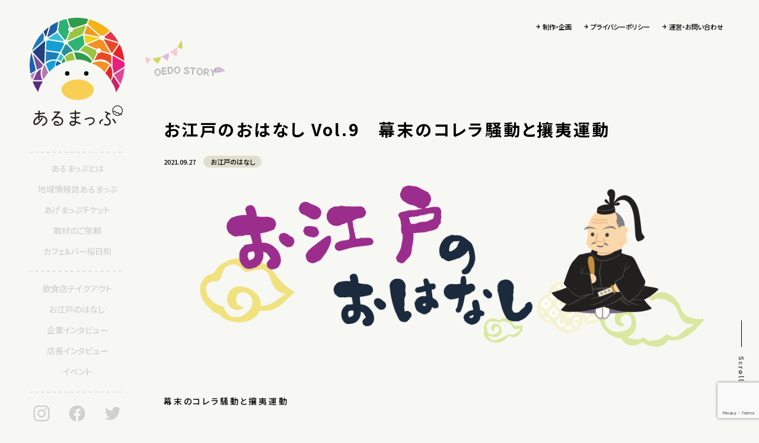

--- FILE ---
content_type: text/html; charset=UTF-8
request_url: https://armap.tokyo/oedo9/
body_size: 12617
content:
<!DOCTYPE HTML>
<html class="no-js" lang="ja">
<head prefix="og: http://ogp.me/ns# fb: http://ogp.me/ns/fb# article: http://ogp.me/ns/article#">
	<!-- Global site tag (gtag.js) - Google Analytics -->
	<script async src="https://www.googletagmanager.com/gtag/js?id=UA-31205661-7"></script>
	<script>
	  window.dataLayer = window.dataLayer || [];
	  function gtag(){dataLayer.push(arguments);}
	  gtag('js', new Date());

	  gtag('config', 'UA-31205661-7');
	</script>
	<meta charset="UTF-8">
	<title>お江戸のおはなし Vol.9　幕末のコレラ騒動と攘夷運動</title>
	<meta name="viewport" content="width=device-width,initial-scale=1.0">
	<!--[if lt IE 9]>
    <script src="http://html5shiv.googlecode.com/svn/trunk/html5.js"></script>
  <![endif]-->

<meta name='robots' content='max-image-preview:large' />
<meta name="keywords" content="" />
<meta name="description" content="

&nbsp;

幕末のコレラ騒動と攘夷運動

&nbsp;

天保期に入ると冷夏・長雨・洪水で大凶作となり、江戸の三大飢饉の一つ、天保の大飢饉が始まりました。全国では米屋の打ちこわしが頻発。しかし江戸では、町会所による定" />
<meta name="robots" content="index" />
<meta property="fb:admins" content="" />
<meta property="fb:app_id" content="" />
<meta property="og:title" content="お江戸のおはなし Vol.9　幕末のコレラ騒動と攘夷運動" />
<meta property="og:type" content="article" />
<meta property="og:description" content="

&amp;nbsp;

幕末のコレラ騒動と攘夷運動

&amp;nbsp;

天保期に入ると冷夏・長雨・洪水で大凶作となり、江戸の三大飢饉の一つ、天保の大飢饉が始まりました。全国では米屋の打ちこわしが頻発。しかし江戸では、町会所による定" />
<meta property="og:url" content="https://armap.tokyo/oedo9/" />
<meta property="og:image" content="https://armap.tokyo/wp/wp-content/uploads/2019/06/thum_oedo.png" />
<meta property="og:locale" content="ja_JP" />
<meta property="og:site_name" content="あるまっぷ" />
<link href="https://plus.google.com/" rel="publisher" />
<link rel="alternate" type="application/rss+xml" title="あるまっぷ &raquo; お江戸のおはなし Vol.9　幕末のコレラ騒動と攘夷運動 のコメントのフィード" href="https://armap.tokyo/oedo9/feed/" />
<script type="text/javascript">
/* <![CDATA[ */
window._wpemojiSettings = {"baseUrl":"https:\/\/s.w.org\/images\/core\/emoji\/14.0.0\/72x72\/","ext":".png","svgUrl":"https:\/\/s.w.org\/images\/core\/emoji\/14.0.0\/svg\/","svgExt":".svg","source":{"concatemoji":"https:\/\/armap.tokyo\/wp\/wp-includes\/js\/wp-emoji-release.min.js?ver=6.4.7"}};
/*! This file is auto-generated */
!function(i,n){var o,s,e;function c(e){try{var t={supportTests:e,timestamp:(new Date).valueOf()};sessionStorage.setItem(o,JSON.stringify(t))}catch(e){}}function p(e,t,n){e.clearRect(0,0,e.canvas.width,e.canvas.height),e.fillText(t,0,0);var t=new Uint32Array(e.getImageData(0,0,e.canvas.width,e.canvas.height).data),r=(e.clearRect(0,0,e.canvas.width,e.canvas.height),e.fillText(n,0,0),new Uint32Array(e.getImageData(0,0,e.canvas.width,e.canvas.height).data));return t.every(function(e,t){return e===r[t]})}function u(e,t,n){switch(t){case"flag":return n(e,"\ud83c\udff3\ufe0f\u200d\u26a7\ufe0f","\ud83c\udff3\ufe0f\u200b\u26a7\ufe0f")?!1:!n(e,"\ud83c\uddfa\ud83c\uddf3","\ud83c\uddfa\u200b\ud83c\uddf3")&&!n(e,"\ud83c\udff4\udb40\udc67\udb40\udc62\udb40\udc65\udb40\udc6e\udb40\udc67\udb40\udc7f","\ud83c\udff4\u200b\udb40\udc67\u200b\udb40\udc62\u200b\udb40\udc65\u200b\udb40\udc6e\u200b\udb40\udc67\u200b\udb40\udc7f");case"emoji":return!n(e,"\ud83e\udef1\ud83c\udffb\u200d\ud83e\udef2\ud83c\udfff","\ud83e\udef1\ud83c\udffb\u200b\ud83e\udef2\ud83c\udfff")}return!1}function f(e,t,n){var r="undefined"!=typeof WorkerGlobalScope&&self instanceof WorkerGlobalScope?new OffscreenCanvas(300,150):i.createElement("canvas"),a=r.getContext("2d",{willReadFrequently:!0}),o=(a.textBaseline="top",a.font="600 32px Arial",{});return e.forEach(function(e){o[e]=t(a,e,n)}),o}function t(e){var t=i.createElement("script");t.src=e,t.defer=!0,i.head.appendChild(t)}"undefined"!=typeof Promise&&(o="wpEmojiSettingsSupports",s=["flag","emoji"],n.supports={everything:!0,everythingExceptFlag:!0},e=new Promise(function(e){i.addEventListener("DOMContentLoaded",e,{once:!0})}),new Promise(function(t){var n=function(){try{var e=JSON.parse(sessionStorage.getItem(o));if("object"==typeof e&&"number"==typeof e.timestamp&&(new Date).valueOf()<e.timestamp+604800&&"object"==typeof e.supportTests)return e.supportTests}catch(e){}return null}();if(!n){if("undefined"!=typeof Worker&&"undefined"!=typeof OffscreenCanvas&&"undefined"!=typeof URL&&URL.createObjectURL&&"undefined"!=typeof Blob)try{var e="postMessage("+f.toString()+"("+[JSON.stringify(s),u.toString(),p.toString()].join(",")+"));",r=new Blob([e],{type:"text/javascript"}),a=new Worker(URL.createObjectURL(r),{name:"wpTestEmojiSupports"});return void(a.onmessage=function(e){c(n=e.data),a.terminate(),t(n)})}catch(e){}c(n=f(s,u,p))}t(n)}).then(function(e){for(var t in e)n.supports[t]=e[t],n.supports.everything=n.supports.everything&&n.supports[t],"flag"!==t&&(n.supports.everythingExceptFlag=n.supports.everythingExceptFlag&&n.supports[t]);n.supports.everythingExceptFlag=n.supports.everythingExceptFlag&&!n.supports.flag,n.DOMReady=!1,n.readyCallback=function(){n.DOMReady=!0}}).then(function(){return e}).then(function(){var e;n.supports.everything||(n.readyCallback(),(e=n.source||{}).concatemoji?t(e.concatemoji):e.wpemoji&&e.twemoji&&(t(e.twemoji),t(e.wpemoji)))}))}((window,document),window._wpemojiSettings);
/* ]]> */
</script>
<style id='wp-emoji-styles-inline-css' type='text/css'>

	img.wp-smiley, img.emoji {
		display: inline !important;
		border: none !important;
		box-shadow: none !important;
		height: 1em !important;
		width: 1em !important;
		margin: 0 0.07em !important;
		vertical-align: -0.1em !important;
		background: none !important;
		padding: 0 !important;
	}
</style>
<link rel='stylesheet' id='wp-block-library-css' href='https://armap.tokyo/wp/wp-includes/css/dist/block-library/style.min.css?ver=6.4.7' type='text/css' media='all' />
<style id='classic-theme-styles-inline-css' type='text/css'>
/*! This file is auto-generated */
.wp-block-button__link{color:#fff;background-color:#32373c;border-radius:9999px;box-shadow:none;text-decoration:none;padding:calc(.667em + 2px) calc(1.333em + 2px);font-size:1.125em}.wp-block-file__button{background:#32373c;color:#fff;text-decoration:none}
</style>
<style id='global-styles-inline-css' type='text/css'>
body{--wp--preset--color--black: #000000;--wp--preset--color--cyan-bluish-gray: #abb8c3;--wp--preset--color--white: #ffffff;--wp--preset--color--pale-pink: #f78da7;--wp--preset--color--vivid-red: #cf2e2e;--wp--preset--color--luminous-vivid-orange: #ff6900;--wp--preset--color--luminous-vivid-amber: #fcb900;--wp--preset--color--light-green-cyan: #7bdcb5;--wp--preset--color--vivid-green-cyan: #00d084;--wp--preset--color--pale-cyan-blue: #8ed1fc;--wp--preset--color--vivid-cyan-blue: #0693e3;--wp--preset--color--vivid-purple: #9b51e0;--wp--preset--gradient--vivid-cyan-blue-to-vivid-purple: linear-gradient(135deg,rgba(6,147,227,1) 0%,rgb(155,81,224) 100%);--wp--preset--gradient--light-green-cyan-to-vivid-green-cyan: linear-gradient(135deg,rgb(122,220,180) 0%,rgb(0,208,130) 100%);--wp--preset--gradient--luminous-vivid-amber-to-luminous-vivid-orange: linear-gradient(135deg,rgba(252,185,0,1) 0%,rgba(255,105,0,1) 100%);--wp--preset--gradient--luminous-vivid-orange-to-vivid-red: linear-gradient(135deg,rgba(255,105,0,1) 0%,rgb(207,46,46) 100%);--wp--preset--gradient--very-light-gray-to-cyan-bluish-gray: linear-gradient(135deg,rgb(238,238,238) 0%,rgb(169,184,195) 100%);--wp--preset--gradient--cool-to-warm-spectrum: linear-gradient(135deg,rgb(74,234,220) 0%,rgb(151,120,209) 20%,rgb(207,42,186) 40%,rgb(238,44,130) 60%,rgb(251,105,98) 80%,rgb(254,248,76) 100%);--wp--preset--gradient--blush-light-purple: linear-gradient(135deg,rgb(255,206,236) 0%,rgb(152,150,240) 100%);--wp--preset--gradient--blush-bordeaux: linear-gradient(135deg,rgb(254,205,165) 0%,rgb(254,45,45) 50%,rgb(107,0,62) 100%);--wp--preset--gradient--luminous-dusk: linear-gradient(135deg,rgb(255,203,112) 0%,rgb(199,81,192) 50%,rgb(65,88,208) 100%);--wp--preset--gradient--pale-ocean: linear-gradient(135deg,rgb(255,245,203) 0%,rgb(182,227,212) 50%,rgb(51,167,181) 100%);--wp--preset--gradient--electric-grass: linear-gradient(135deg,rgb(202,248,128) 0%,rgb(113,206,126) 100%);--wp--preset--gradient--midnight: linear-gradient(135deg,rgb(2,3,129) 0%,rgb(40,116,252) 100%);--wp--preset--font-size--small: 13px;--wp--preset--font-size--medium: 20px;--wp--preset--font-size--large: 36px;--wp--preset--font-size--x-large: 42px;--wp--preset--spacing--20: 0.44rem;--wp--preset--spacing--30: 0.67rem;--wp--preset--spacing--40: 1rem;--wp--preset--spacing--50: 1.5rem;--wp--preset--spacing--60: 2.25rem;--wp--preset--spacing--70: 3.38rem;--wp--preset--spacing--80: 5.06rem;--wp--preset--shadow--natural: 6px 6px 9px rgba(0, 0, 0, 0.2);--wp--preset--shadow--deep: 12px 12px 50px rgba(0, 0, 0, 0.4);--wp--preset--shadow--sharp: 6px 6px 0px rgba(0, 0, 0, 0.2);--wp--preset--shadow--outlined: 6px 6px 0px -3px rgba(255, 255, 255, 1), 6px 6px rgba(0, 0, 0, 1);--wp--preset--shadow--crisp: 6px 6px 0px rgba(0, 0, 0, 1);}:where(.is-layout-flex){gap: 0.5em;}:where(.is-layout-grid){gap: 0.5em;}body .is-layout-flow > .alignleft{float: left;margin-inline-start: 0;margin-inline-end: 2em;}body .is-layout-flow > .alignright{float: right;margin-inline-start: 2em;margin-inline-end: 0;}body .is-layout-flow > .aligncenter{margin-left: auto !important;margin-right: auto !important;}body .is-layout-constrained > .alignleft{float: left;margin-inline-start: 0;margin-inline-end: 2em;}body .is-layout-constrained > .alignright{float: right;margin-inline-start: 2em;margin-inline-end: 0;}body .is-layout-constrained > .aligncenter{margin-left: auto !important;margin-right: auto !important;}body .is-layout-constrained > :where(:not(.alignleft):not(.alignright):not(.alignfull)){max-width: var(--wp--style--global--content-size);margin-left: auto !important;margin-right: auto !important;}body .is-layout-constrained > .alignwide{max-width: var(--wp--style--global--wide-size);}body .is-layout-flex{display: flex;}body .is-layout-flex{flex-wrap: wrap;align-items: center;}body .is-layout-flex > *{margin: 0;}body .is-layout-grid{display: grid;}body .is-layout-grid > *{margin: 0;}:where(.wp-block-columns.is-layout-flex){gap: 2em;}:where(.wp-block-columns.is-layout-grid){gap: 2em;}:where(.wp-block-post-template.is-layout-flex){gap: 1.25em;}:where(.wp-block-post-template.is-layout-grid){gap: 1.25em;}.has-black-color{color: var(--wp--preset--color--black) !important;}.has-cyan-bluish-gray-color{color: var(--wp--preset--color--cyan-bluish-gray) !important;}.has-white-color{color: var(--wp--preset--color--white) !important;}.has-pale-pink-color{color: var(--wp--preset--color--pale-pink) !important;}.has-vivid-red-color{color: var(--wp--preset--color--vivid-red) !important;}.has-luminous-vivid-orange-color{color: var(--wp--preset--color--luminous-vivid-orange) !important;}.has-luminous-vivid-amber-color{color: var(--wp--preset--color--luminous-vivid-amber) !important;}.has-light-green-cyan-color{color: var(--wp--preset--color--light-green-cyan) !important;}.has-vivid-green-cyan-color{color: var(--wp--preset--color--vivid-green-cyan) !important;}.has-pale-cyan-blue-color{color: var(--wp--preset--color--pale-cyan-blue) !important;}.has-vivid-cyan-blue-color{color: var(--wp--preset--color--vivid-cyan-blue) !important;}.has-vivid-purple-color{color: var(--wp--preset--color--vivid-purple) !important;}.has-black-background-color{background-color: var(--wp--preset--color--black) !important;}.has-cyan-bluish-gray-background-color{background-color: var(--wp--preset--color--cyan-bluish-gray) !important;}.has-white-background-color{background-color: var(--wp--preset--color--white) !important;}.has-pale-pink-background-color{background-color: var(--wp--preset--color--pale-pink) !important;}.has-vivid-red-background-color{background-color: var(--wp--preset--color--vivid-red) !important;}.has-luminous-vivid-orange-background-color{background-color: var(--wp--preset--color--luminous-vivid-orange) !important;}.has-luminous-vivid-amber-background-color{background-color: var(--wp--preset--color--luminous-vivid-amber) !important;}.has-light-green-cyan-background-color{background-color: var(--wp--preset--color--light-green-cyan) !important;}.has-vivid-green-cyan-background-color{background-color: var(--wp--preset--color--vivid-green-cyan) !important;}.has-pale-cyan-blue-background-color{background-color: var(--wp--preset--color--pale-cyan-blue) !important;}.has-vivid-cyan-blue-background-color{background-color: var(--wp--preset--color--vivid-cyan-blue) !important;}.has-vivid-purple-background-color{background-color: var(--wp--preset--color--vivid-purple) !important;}.has-black-border-color{border-color: var(--wp--preset--color--black) !important;}.has-cyan-bluish-gray-border-color{border-color: var(--wp--preset--color--cyan-bluish-gray) !important;}.has-white-border-color{border-color: var(--wp--preset--color--white) !important;}.has-pale-pink-border-color{border-color: var(--wp--preset--color--pale-pink) !important;}.has-vivid-red-border-color{border-color: var(--wp--preset--color--vivid-red) !important;}.has-luminous-vivid-orange-border-color{border-color: var(--wp--preset--color--luminous-vivid-orange) !important;}.has-luminous-vivid-amber-border-color{border-color: var(--wp--preset--color--luminous-vivid-amber) !important;}.has-light-green-cyan-border-color{border-color: var(--wp--preset--color--light-green-cyan) !important;}.has-vivid-green-cyan-border-color{border-color: var(--wp--preset--color--vivid-green-cyan) !important;}.has-pale-cyan-blue-border-color{border-color: var(--wp--preset--color--pale-cyan-blue) !important;}.has-vivid-cyan-blue-border-color{border-color: var(--wp--preset--color--vivid-cyan-blue) !important;}.has-vivid-purple-border-color{border-color: var(--wp--preset--color--vivid-purple) !important;}.has-vivid-cyan-blue-to-vivid-purple-gradient-background{background: var(--wp--preset--gradient--vivid-cyan-blue-to-vivid-purple) !important;}.has-light-green-cyan-to-vivid-green-cyan-gradient-background{background: var(--wp--preset--gradient--light-green-cyan-to-vivid-green-cyan) !important;}.has-luminous-vivid-amber-to-luminous-vivid-orange-gradient-background{background: var(--wp--preset--gradient--luminous-vivid-amber-to-luminous-vivid-orange) !important;}.has-luminous-vivid-orange-to-vivid-red-gradient-background{background: var(--wp--preset--gradient--luminous-vivid-orange-to-vivid-red) !important;}.has-very-light-gray-to-cyan-bluish-gray-gradient-background{background: var(--wp--preset--gradient--very-light-gray-to-cyan-bluish-gray) !important;}.has-cool-to-warm-spectrum-gradient-background{background: var(--wp--preset--gradient--cool-to-warm-spectrum) !important;}.has-blush-light-purple-gradient-background{background: var(--wp--preset--gradient--blush-light-purple) !important;}.has-blush-bordeaux-gradient-background{background: var(--wp--preset--gradient--blush-bordeaux) !important;}.has-luminous-dusk-gradient-background{background: var(--wp--preset--gradient--luminous-dusk) !important;}.has-pale-ocean-gradient-background{background: var(--wp--preset--gradient--pale-ocean) !important;}.has-electric-grass-gradient-background{background: var(--wp--preset--gradient--electric-grass) !important;}.has-midnight-gradient-background{background: var(--wp--preset--gradient--midnight) !important;}.has-small-font-size{font-size: var(--wp--preset--font-size--small) !important;}.has-medium-font-size{font-size: var(--wp--preset--font-size--medium) !important;}.has-large-font-size{font-size: var(--wp--preset--font-size--large) !important;}.has-x-large-font-size{font-size: var(--wp--preset--font-size--x-large) !important;}
.wp-block-navigation a:where(:not(.wp-element-button)){color: inherit;}
:where(.wp-block-post-template.is-layout-flex){gap: 1.25em;}:where(.wp-block-post-template.is-layout-grid){gap: 1.25em;}
:where(.wp-block-columns.is-layout-flex){gap: 2em;}:where(.wp-block-columns.is-layout-grid){gap: 2em;}
.wp-block-pullquote{font-size: 1.5em;line-height: 1.6;}
</style>
<link rel='stylesheet' id='contact-form-7-css' href='https://armap.tokyo/wp/wp-content/plugins/contact-form-7/includes/css/styles.css?ver=5.9.8' type='text/css' media='all' />
<link rel="https://api.w.org/" href="https://armap.tokyo/wp-json/" /><link rel="alternate" type="application/json" href="https://armap.tokyo/wp-json/wp/v2/posts/5100" /><link rel="EditURI" type="application/rsd+xml" title="RSD" href="https://armap.tokyo/wp/xmlrpc.php?rsd" />
<meta name="generator" content="WordPress 6.4.7" />
<link rel="canonical" href="https://armap.tokyo/oedo9/" />
<link rel='shortlink' href='https://armap.tokyo/?p=5100' />
<link rel="alternate" type="application/json+oembed" href="https://armap.tokyo/wp-json/oembed/1.0/embed?url=https%3A%2F%2Farmap.tokyo%2Foedo9%2F" />
<link rel="alternate" type="text/xml+oembed" href="https://armap.tokyo/wp-json/oembed/1.0/embed?url=https%3A%2F%2Farmap.tokyo%2Foedo9%2F&#038;format=xml" />
	<style type="text/css" id="xeory_base-header-css">
	
	
	</style>
	<link rel="icon" href="https://armap.tokyo/wp/wp-content/uploads/2022/06/cropped-512_512-32x32.png" sizes="32x32" />
<link rel="icon" href="https://armap.tokyo/wp/wp-content/uploads/2022/06/cropped-512_512-192x192.png" sizes="192x192" />
<link rel="apple-touch-icon" href="https://armap.tokyo/wp/wp-content/uploads/2022/06/cropped-512_512-180x180.png" />
<meta name="msapplication-TileImage" content="https://armap.tokyo/wp/wp-content/uploads/2022/06/cropped-512_512-270x270.png" />

<link href="https://fonts.googleapis.com/css2?family=Cabin+Sketch:wght@700&amp;family=Noto+Sans+JP:wght@500;700&amp;display=swap" rel="stylesheet">
<link rel="stylesheet" type="text/css" href="/wp/wp-content/themes/armap/css/common.css" media="print,screen" />
<link rel="stylesheet" type="text/css" href="/wp/wp-content/themes/armap/css/template.css" media="print,screen" />
<link rel="stylesheet" type="text/css" href="/wp/wp-content/themes/armap/css/site.css" media="print,screen" />
<link rel="stylesheet" type="text/css" href="/wp/wp-content/themes/armap/css/construction.css" media="print,screen" />
<link rel="stylesheet" type="text/css" href="/wp/wp-content/themes/armap/css/style.css" media="print,screen" />
	

</head>
	<body class="post-template-default single single-post postid-5100 single-format-standard " itemschope="itemscope" itemtype="http://schema.org/WebPage">
		
<svg style="position: absolute; width: 0; height: 0; overflow: hidden;">
<!-------------------------------
fb
--------------------------------->
<g id="fb" viewBox="0 0 20 20">
	<path class="st1" d="M19,10.05c0-4.97-4.03-9-9-9s-9,4.03-9,9c0,4.49,3.29,8.22,7.59,8.89v-6.29H6.31v-2.6h2.29V8.07
	c0-2.26,1.34-3.5,3.4-3.5c0.98,0,2.01,0.18,2.01,0.18v2.21h-1.13c-1.12,0-1.47,0.69-1.47,1.41v1.69h2.5l-0.4,2.6h-2.1v6.29
	C15.71,18.27,19,14.55,19,10.05z"/>
</g>
<!-------------------------------
tw
--------------------------------->
<g id="tw" viewBox="0 0 20 20">
<path class="st1" d="M19,4.43c-0.67,0.29-1.38,0.49-2.13,0.58c0.76-0.46,1.35-1.17,1.62-2.04C17.79,3.4,17,3.7,16.16,3.86
	c-0.68-0.72-1.64-1.17-2.7-1.17c-2.04,0-3.69,1.66-3.69,3.69c0,0.29,0.02,0.57,0.08,0.84C6.79,7.08,4.08,5.61,2.25,3.37
	c-0.32,0.55-0.5,1.18-0.5,1.86c0,1.28,0.66,2.41,1.64,3.06C2.79,8.28,2.21,8.11,1.72,7.84v0.04c0,1.79,1.28,3.28,2.96,3.62
	c-0.3,0.08-0.63,0.12-0.97,0.12c-0.24,0-0.47-0.01-0.7-0.06c0.48,1.46,1.83,2.53,3.45,2.57C5.2,15.11,3.61,15.7,1.88,15.7
	c-0.3,0-0.59-0.01-0.88-0.05c1.63,1.05,3.57,1.65,5.66,1.65c6.79,0,10.5-5.62,10.5-10.48c0-0.16-0.01-0.32-0.01-0.48
	C17.88,5.82,18.5,5.17,19,4.43L19,4.43z"/>
</g>
<!-------------------------------
st
--------------------------------->
<g id="st" viewBox="0 0 20 20">
<path class="st1" d="M17.7,5.4c0-0.4-0.4-0.7-0.8-0.7h-3.3V4.3c0-2-1.6-3.6-3.6-3.6S6.4,2.3,6.4,4.3v0.3H3.1C2.7,4.7,2.4,5,2.3,5.4
	L2,18.4c0,0.2,0,0.4,0.2,0.6c0.1,0.2,0.4,0.3,0.6,0.3h14.5c0.2,0,0.4-0.1,0.6-0.3c0.1-0.2,0.2-0.4,0.2-0.6L17.7,5.4z M7.2,7.9
	C7.7,7.9,8,7.6,8,7.2V6.2h4v0.9c0,0.4,0.4,0.8,0.8,0.8s0.8-0.4,0.8-0.8V6.2h2.6l0.2,11.5H3.6L3.8,6.2h2.6v0.9
	C6.4,7.6,6.8,7.9,7.2,7.9z M8,4.7V4.3c0-1.1,0.9-2,2-2s2,0.9,2,2v0.3H8z"/>
</g>
<!-------------------------------
ig
--------------------------------->
<g id="ig" viewBox="0 0 20 20">
	<path class="st2" d="M18.95,6.29c-0.04-0.96-0.2-1.61-0.42-2.18c-0.23-0.59-0.54-1.09-1.04-1.59c-0.5-0.5-1-0.81-1.59-1.04
		c-0.57-0.22-1.23-0.37-2.18-0.42C12.75,1.01,12.44,1,10,1S7.25,1.01,6.29,1.05C5.33,1.1,4.68,1.25,4.1,1.47
		C3.51,1.7,3.01,2.01,2.51,2.51c-0.5,0.5-0.81,1-1.04,1.59C1.25,4.68,1.1,5.33,1.05,6.29C1.01,7.25,1,7.56,1,10
		c0,2.44,0.01,2.75,0.05,3.71c0.04,0.96,0.2,1.61,0.42,2.18c0.23,0.59,0.54,1.09,1.04,1.59c0.5,0.5,1,0.81,1.59,1.04
		c0.57,0.22,1.23,0.37,2.18,0.42C7.25,18.99,7.56,19,10,19s2.75-0.01,3.71-0.05c0.96-0.04,1.61-0.2,2.18-0.42
		c0.59-0.23,1.09-0.54,1.59-1.04c0.5-0.5,0.81-1,1.04-1.59c0.22-0.57,0.37-1.23,0.42-2.18C18.99,12.75,19,12.44,19,10
		C19,7.56,18.99,7.25,18.95,6.29z M17.33,13.64c-0.04,0.88-0.19,1.35-0.31,1.67c-0.16,0.42-0.36,0.72-0.67,1.03
		c-0.31,0.31-0.61,0.51-1.03,0.67c-0.32,0.12-0.79,0.27-1.67,0.31c-0.95,0.04-1.23,0.05-3.64,0.05c-2.4,0-2.69-0.01-3.64-0.05
		c-0.88-0.04-1.35-0.19-1.67-0.31c-0.42-0.16-0.72-0.36-1.03-0.67c-0.31-0.31-0.51-0.61-0.67-1.03c-0.12-0.32-0.27-0.79-0.31-1.67
		C2.63,12.69,2.62,12.4,2.62,10c0-2.4,0.01-2.69,0.05-3.64c0.04-0.88,0.19-1.35,0.31-1.67c0.16-0.42,0.36-0.72,0.67-1.03
		c0.31-0.31,0.61-0.51,1.03-0.67c0.32-0.12,0.79-0.27,1.67-0.31C7.31,2.63,7.6,2.62,10,2.62s2.69,0.01,3.64,0.05
		c0.88,0.04,1.35,0.19,1.67,0.31c0.42,0.16,0.72,0.36,1.03,0.67c0.31,0.31,0.51,0.61,0.67,1.03c0.12,0.32,0.27,0.79,0.31,1.67
		c0.04,0.95,0.05,1.23,0.05,3.64C17.38,12.4,17.37,12.69,17.33,13.64z"/>
	<path class="st2" d="M10,5.38c-2.55,0-4.62,2.07-4.62,4.62c0,2.55,2.07,4.62,4.62,4.62c2.55,0,4.62-2.07,4.62-4.62
		C14.62,7.45,12.55,5.38,10,5.38z M10,13c-1.66,0-3-1.34-3-3s1.34-3,3-3c1.66,0,3,1.34,3,3S11.66,13,10,13z"/>
	<circle class="st2" cx="14.8" cy="5.2" r="1.08"/>
</g>
</svg><!-- header -->
<div id="loading"><div id="loader"></div></div>
		
<!-- start global nav  -->
<header id="header-wrapper">
	<div class="header-Inner">
	<a href="/" class="sitetitle logo rolling"><img src="/wp/wp-content/themes/armap/img/armap_logo.svg" alt="あるまっぷ"/></a>
	<div id="btn_gNavi"><span></span></div>
	<div class="scrollwrap">
	<div class="drowerInner" id="drowerNav">	
						<nav id="gnav" role="navigation" itemscope="itemscope" itemtype="http://scheme.org/SiteNavigationElement">
			  <div class="inner">
			  <div id="gnav-container" class="gnav-container"><ul id="gnav-ul" class="clearfix"><li id="menu-item-2268" class="menu-item menu-item-type-post_type menu-item-object-page menu-item-2268 aboutarmap"><a href="https://armap.tokyo/aboutarmap/">あるまっぷとは</a></li>
<li id="menu-item-2270" class="menu-item menu-item-type-post_type menu-item-object-page menu-item-2270 freepaper"><a href="https://armap.tokyo/freepaper/">地域情報誌あるまっぷ</a></li>
<li id="menu-item-5341" class="menu-item menu-item-type-post_type menu-item-object-page menu-item-5341 ticket"><a href="https://armap.tokyo/ticket/">あげまっぷチケット</a></li>
<li id="menu-item-5401" class="menu-item menu-item-type-post_type menu-item-object-page menu-item-5401 interview"><a href="https://armap.tokyo/interview/">取材のご依頼</a></li>
<li id="menu-item-5344" class="menu-item menu-item-type-post_type menu-item-object-page menu-item-5344 "><a href="https://armap.tokyo/sakurabiyori/">カフェ&#038;バー桜日和</a></li>
</ul></div>				</div>
			</nav>
						<nav id="anav" role="navigation" itemscope="itemscope" itemtype="http://scheme.org/SiteNavigationElement">
			  <div class="inner">
			<div id="gnav-container" class="gnav-container"><ul id="gnav2-ul" class="clearfix"><li id="menu-item-5444" class="menu-item menu-item-type-taxonomy menu-item-object-category menu-item-5444 "><a href="https://armap.tokyo/category/ouenproject/">飲食店テイクアウト</a></li>
<li id="menu-item-5410" class="menu-item menu-item-type-taxonomy menu-item-object-category current-post-ancestor current-menu-parent current-post-parent menu-item-5410 oedo"><a href="https://armap.tokyo/category/oedo/">お江戸のはなし</a></li>
<li id="menu-item-5411" class="menu-item menu-item-type-taxonomy menu-item-object-category menu-item-5411 interview-c"><a href="https://armap.tokyo/category/colum/interview-c/">企業インタビュー</a></li>
<li id="menu-item-5412" class="menu-item menu-item-type-taxonomy menu-item-object-category menu-item-5412 interview-s"><a href="https://armap.tokyo/category/colum/interview-s/">店長インタビュー</a></li>
<li id="menu-item-5413" class="menu-item menu-item-type-taxonomy menu-item-object-category menu-item-5413 event"><a href="https://armap.tokyo/category/event/">イベント</a></li>
</ul></div>				</div>
			</nav>
			<nav class="sns column-flex">
				<a href="https://www.instagram.com/hanzomon_armap/" target="_blank"><svg viewBox="0 0 20 20"><use xmlns:xlink="http://www.w3.org/1999/xlink" xlink:href="#ig"></use></svg></a>
				<a href="https://www.facebook.com/armap.chiyoda/" target="_blank"><svg viewBox="0 0 20 20"><use xmlns:xlink="http://www.w3.org/1999/xlink" xlink:href="#fb"></use></svg></a>
				<a href="https://twitter.com/hanzomon_armap" target="_blank"><svg viewBox="0 0 20 20"><use xmlns:xlink="http://www.w3.org/1999/xlink" xlink:href="#tw"></use></svg></a>
			</nav>
		</div>
		</div>
	</div>
</header><nav id="subnav" class="main-wide drowerInner mini-text wrapper">
	<a href="/seisaku/" class="arr">制作・企画</a><a href="/policy/" class="arr">プライバシーポリシー</a><a href="/contact/" class="arr">運営・お問い合わせ</a>
</nav><!-- /header -->
<div class="scrollDown"><span class="eng"><img src="/wp/wp-content/themes/armap/img/scrolldown.svg" alt="Scroll down"/></span></div>


<!-- main -->
<main class="container-wrap" id="entry"><!-- main -->


	    
    <article id="post-5100" class="post-5100 post type-post status-publish format-standard has-post-thumbnail hentry category-oedo tag-27">
        <header class="wrapper contents title-wrap">
            <div class="main container-wide">
                <div class="titleillust">
                    <img src="/wp/wp-content/themes/armap/img/common_flg.svg" class="flg" alt="">
                    <img src="/wp/wp-content/themes/armap/img/title_oedo.svg" class="engtitle" alt="">
                </div>
            </div>
            <!-- pagetitle -->
            <div class="pagetitle">
                <div class="container"><h1 class="title">お江戸のおはなし Vol.9　幕末のコレラ騒動と攘夷運動</h1>
                    <div class="entry-deta mini-text">
                        <time class="date">2021.09.27</time>
						<div class="cat-wrap">
							 <span class="cat">
								<a href="https://armap.tokyo/category/oedo/">お江戸のはなし</a>							</span>
						</div>
                    </div>
                </div>
            </div>
            <div class="container entryArea">

								<!--
                <div class="post-thumbnail">
                  <img width="800" height="800" src="https://armap.tokyo/wp/wp-content/uploads/2019/06/thum_oedo.png" class="attachment-Full size-Full wp-post-image" alt="" decoding="async" fetchpriority="high" srcset="https://armap.tokyo/wp/wp-content/uploads/2019/06/thum_oedo.png 800w, https://armap.tokyo/wp/wp-content/uploads/2019/06/thum_oedo-150x150.png 150w, https://armap.tokyo/wp/wp-content/uploads/2019/06/thum_oedo-300x300.png 300w, https://armap.tokyo/wp/wp-content/uploads/2019/06/thum_oedo-768x768.png 768w, https://armap.tokyo/wp/wp-content/uploads/2019/06/thum_oedo-359x359.png 359w" sizes="(max-width: 800px) 100vw, 800px" />                </div>
				-->
                                <p><img decoding="async" class="alignnone size-full wp-image-2570" src="https://armap.tokyo/wp/wp-content/uploads/2019/06/thum_oedo2.png" alt="" width="1049" height="327" srcset="https://armap.tokyo/wp/wp-content/uploads/2019/06/thum_oedo2.png 1049w, https://armap.tokyo/wp/wp-content/uploads/2019/06/thum_oedo2-300x94.png 300w, https://armap.tokyo/wp/wp-content/uploads/2019/06/thum_oedo2-768x239.png 768w, https://armap.tokyo/wp/wp-content/uploads/2019/06/thum_oedo2-1024x319.png 1024w, https://armap.tokyo/wp/wp-content/uploads/2019/06/thum_oedo2-359x112.png 359w" sizes="(max-width: 1049px) 100vw, 1049px" /></p>
<p>&nbsp;</p>
<p>幕末のコレラ騒動と攘夷運動</p>
<p>&nbsp;</p>
<p>天保期に入ると冷夏・長雨・洪水で大凶作となり、江戸の三大飢饉の一つ、天保の大飢饉が始まりました。全国では米屋の打ちこわしが頻発。しかし江戸では、町会所による定式御救を繰り返すことで都市崩壊を免れていました。ところが嘉永六年、浦賀にペリーが来航し、江戸の街は大混乱に陥ります。戦わずして外国の武力に屈した幕府が朝廷抜きで日米和親条約を締結させたこと（開国）を皮切りに、イギリスやフランスなどとも締結。さらに、ペリー来航の年には、インフルエンザが大流行したり天皇の御所が火事で焼失したりマグニチュード8.4の安政東海地震が起きたりしました。この地震に誘発されて翌日にはマグニチュード8.4の安政南海地震が起き、両地震により津波の被害が拡大したのです。世の中の鎮静化を願い、朝廷では改元の準備をしていましたが、時流は激動の幕末へと突入していきます。翌年の10月、マグニチュード７の直下型地震が江戸を襲い、町人地も武家地も甚大な被害を受けたため、すぐさま町会所を中心に被災民の支援に着手しました。備蓄米を大量放出させ、避難所に当たる御救小屋を作り、炊き出しも行って豪商や近隣同士の助け合いで江戸の人々の心も落ち着いていきました。復興に向かう中、江戸では鹿島神宮の要石が地中で鯰の頭を抑え込んでいる構図の錦絵「鯰絵」が大量に版行されて人気を呼びました。多くの人が財産を失う中で、材木商や大工、左官などの職人は復興の過程で富を蓄積しました。幕政では安政の大獄、桜田門外の変が迫っていた頃、江戸はコレラで大きく揺れます。長崎に上陸したアメリカの船員がコレラ感染源となり、江戸にまで到達。コレラは死亡率が高く「三日コロリ」と称されたほどでした。開国、大飢饉、大地震の上に欧米から持ち込まれたインフルエンザ、コレラの流行が人心を攘夷（外国の侵略を撃退する思想）へと駆り立てますが、新政府軍による江戸城無血開城で二百六十年余り続いた徳川幕府の幕が下りたのでした。お江戸の人々が数々の災厄を乗り越えたことが、現在に繋がっているのですね。（安藤優一郎著「江戸幕府の危機管理対策」を参考にしています）</p>
<p>&nbsp;</p>
<p><img loading="lazy" decoding="async" class="size-full wp-image-2575 alignright" src="https://armap.tokyo/wp/wp-content/uploads/2019/06/thum_oedoname.jpg" alt="" width="600" height="115" srcset="https://armap.tokyo/wp/wp-content/uploads/2019/06/thum_oedoname.jpg 600w, https://armap.tokyo/wp/wp-content/uploads/2019/06/thum_oedoname-300x58.jpg 300w, https://armap.tokyo/wp/wp-content/uploads/2019/06/thum_oedoname-359x69.jpg 359w" sizes="(max-width: 600px) 100vw, 600px" /></p>
        
			</div>
        </header>
     </article>
    
</main>

<footer id="footer-wrapper" class="main-wide">
	<div class="sec wrapper">
	<div class="container">
		<a href="/" class="sitetitle logo column"><span><img src="/wp/wp-content/themes/armap/img/armap_logo.svg" alt="あるまっぷCHIYODA"/></span></a>
		<p>Produce by あるまっぷ</p>
		<!--
		<a href="https://goo.gl/maps/4C7LPSj8mvQwRRrm9" target="_blank" class="btn btn-black eng">MAP</a>
-->
		<div class="copy">&copy; Community Partner Inc.</div>
	</div>
	</div>
</footer><!-- js -->

  <script src="https://apis.google.com/js/platform.js" async defer>
    {lang: 'ja'}
  </script><script type="text/javascript" src="https://armap.tokyo/wp/wp-includes/js/dist/vendor/wp-polyfill-inert.min.js?ver=3.1.2" id="wp-polyfill-inert-js"></script>
<script type="text/javascript" src="https://armap.tokyo/wp/wp-includes/js/dist/vendor/regenerator-runtime.min.js?ver=0.14.0" id="regenerator-runtime-js"></script>
<script type="text/javascript" src="https://armap.tokyo/wp/wp-includes/js/dist/vendor/wp-polyfill.min.js?ver=3.15.0" id="wp-polyfill-js"></script>
<script type="text/javascript" src="https://armap.tokyo/wp/wp-includes/js/dist/hooks.min.js?ver=c6aec9a8d4e5a5d543a1" id="wp-hooks-js"></script>
<script type="text/javascript" src="https://armap.tokyo/wp/wp-includes/js/dist/i18n.min.js?ver=7701b0c3857f914212ef" id="wp-i18n-js"></script>
<script type="text/javascript" id="wp-i18n-js-after">
/* <![CDATA[ */
wp.i18n.setLocaleData( { 'text direction\u0004ltr': [ 'ltr' ] } );
/* ]]> */
</script>
<script type="text/javascript" src="https://armap.tokyo/wp/wp-content/plugins/contact-form-7/includes/swv/js/index.js?ver=5.9.8" id="swv-js"></script>
<script type="text/javascript" id="contact-form-7-js-extra">
/* <![CDATA[ */
var wpcf7 = {"api":{"root":"https:\/\/armap.tokyo\/wp-json\/","namespace":"contact-form-7\/v1"}};
/* ]]> */
</script>
<script type="text/javascript" id="contact-form-7-js-translations">
/* <![CDATA[ */
( function( domain, translations ) {
	var localeData = translations.locale_data[ domain ] || translations.locale_data.messages;
	localeData[""].domain = domain;
	wp.i18n.setLocaleData( localeData, domain );
} )( "contact-form-7", {"translation-revision-date":"2024-07-17 08:16:16+0000","generator":"GlotPress\/4.0.1","domain":"messages","locale_data":{"messages":{"":{"domain":"messages","plural-forms":"nplurals=1; plural=0;","lang":"ja_JP"},"This contact form is placed in the wrong place.":["\u3053\u306e\u30b3\u30f3\u30bf\u30af\u30c8\u30d5\u30a9\u30fc\u30e0\u306f\u9593\u9055\u3063\u305f\u4f4d\u7f6e\u306b\u7f6e\u304b\u308c\u3066\u3044\u307e\u3059\u3002"],"Error:":["\u30a8\u30e9\u30fc:"]}},"comment":{"reference":"includes\/js\/index.js"}} );
/* ]]> */
</script>
<script type="text/javascript" src="https://armap.tokyo/wp/wp-content/plugins/contact-form-7/includes/js/index.js?ver=5.9.8" id="contact-form-7-js"></script>
<script type="text/javascript" src="https://www.google.com/recaptcha/api.js?render=6Ld905waAAAAAEomFUqlSSj6gVUBvolqYTAQ0UUt&amp;ver=3.0" id="google-recaptcha-js"></script>
<script type="text/javascript" id="wpcf7-recaptcha-js-extra">
/* <![CDATA[ */
var wpcf7_recaptcha = {"sitekey":"6Ld905waAAAAAEomFUqlSSj6gVUBvolqYTAQ0UUt","actions":{"homepage":"homepage","contactform":"contactform"}};
/* ]]> */
</script>
<script type="text/javascript" src="https://armap.tokyo/wp/wp-content/plugins/contact-form-7/modules/recaptcha/index.js?ver=5.9.8" id="wpcf7-recaptcha-js"></script>

<script type="text/javascript" src="/wp/wp-content/themes/armap/js/jquery.min.js"></script>
<script type="text/javascript" src="/wp/wp-content/themes/armap/js/TweenMax.min.js"></script>
<script type="text/javascript" src="/wp/wp-content/themes/armap/js/ScrollMagic.min.js"></script>
<script type="text/javascript" src="/wp/wp-content/themes/armap/js/animation.gsap.min.js"></script>
<script type="text/javascript" src="/wp/wp-content/themes/armap/js/jquery.easing.1.3.js"></script>
<script type="text/javascript" src="/wp/wp-content/themes/armap/js/jquery.magnific-popup.min.js"></script>
<script type="text/javascript" src="/wp/wp-content/themes/armap/js/bodymovein.js"></script>
<script type="text/javascript" src="/wp/wp-content/themes/armap/js/swiper.js"></script>
<script type="text/javascript" src="/wp/wp-content/themes/armap/js/function.js"></script>

<script type="text/javascript">
( function() {
	var nativeLazyloadInitialize = function() {
		var lazyElements, script;
		if ( 'loading' in HTMLImageElement.prototype ) {
			lazyElements = [].slice.call( document.querySelectorAll( '.native-lazyload-js-fallback' ) );
			lazyElements.forEach( function( element ) {
				if ( ! element.dataset.src ) {
					return;
				}
				element.src = element.dataset.src;
				delete element.dataset.src;
				if ( element.dataset.srcset ) {
					element.srcset = element.dataset.srcset;
					delete element.dataset.srcset;
				}
				if ( element.dataset.sizes ) {
					element.sizes = element.dataset.sizes;
					delete element.dataset.sizes;
				}
				element.classList.remove( 'native-lazyload-js-fallback' );
			} );
		} else if ( ! document.querySelector( 'script#native-lazyload-fallback' ) ) {
			script = document.createElement( 'script' );
			script.id = 'native-lazyload-fallback';
			script.type = 'text/javascript';
			script.src = 'cms/wp-content/plugins/native-lazyload/assets/js/lazyload.js';
			script.defer = true;
			document.body.appendChild( script );
		}
	};
	if ( document.readyState === 'complete' || document.readyState === 'interactive' ) {
		nativeLazyloadInitialize();
	} else {
		window.addEventListener( 'DOMContentLoaded', nativeLazyloadInitialize );
	}
}() );
</script>
<script type='text/javascript' src='/wp/wp-content/themes/armap/js/imagesloaded.mineda1.js?ver=4.1.4' id='imagesloaded-js'></script>
<script type='text/javascript' src='/wp/wp-content/themes/armap/js/masonry.min3a05.js?ver=4.2.2' id='masonry-js'></script>
<script type='text/javascript' src='/wp/wp-content/themes/armap/js/jquery/jquery.masonry.minef70.js?ver=3.1.2b' id='jquery-masonry-js'></script>
<script type='text/javascript' src='/wp/wp-content/themes/armap/js/wp-embed.min69c8.js?ver=5.8.4' id='wp-embed-js'></script>
<script>
(function($){

$(function(){
    $(".sub-menu").css('display', 'none');
  $("#gnav-ul li").hover(function(){
    $(this).children('ul').fadeIn('fast');
  }, function(){
    $(this).children('ul').fadeOut('fast');
  });
    // スマホトグルメニュー

  $('#gnav').removeClass('active');

  $('#header-menu-tog a').click(function(){
    $('#gnav').toggleClass('active');
  });
});


})(jQuery);

</script>
</body>
</html>

--- FILE ---
content_type: text/html; charset=utf-8
request_url: https://www.google.com/recaptcha/api2/anchor?ar=1&k=6Ld905waAAAAAEomFUqlSSj6gVUBvolqYTAQ0UUt&co=aHR0cHM6Ly9hcm1hcC50b2t5bzo0NDM.&hl=en&v=PoyoqOPhxBO7pBk68S4YbpHZ&size=invisible&anchor-ms=20000&execute-ms=30000&cb=u8t4wyg4tk1g
body_size: 48629
content:
<!DOCTYPE HTML><html dir="ltr" lang="en"><head><meta http-equiv="Content-Type" content="text/html; charset=UTF-8">
<meta http-equiv="X-UA-Compatible" content="IE=edge">
<title>reCAPTCHA</title>
<style type="text/css">
/* cyrillic-ext */
@font-face {
  font-family: 'Roboto';
  font-style: normal;
  font-weight: 400;
  font-stretch: 100%;
  src: url(//fonts.gstatic.com/s/roboto/v48/KFO7CnqEu92Fr1ME7kSn66aGLdTylUAMa3GUBHMdazTgWw.woff2) format('woff2');
  unicode-range: U+0460-052F, U+1C80-1C8A, U+20B4, U+2DE0-2DFF, U+A640-A69F, U+FE2E-FE2F;
}
/* cyrillic */
@font-face {
  font-family: 'Roboto';
  font-style: normal;
  font-weight: 400;
  font-stretch: 100%;
  src: url(//fonts.gstatic.com/s/roboto/v48/KFO7CnqEu92Fr1ME7kSn66aGLdTylUAMa3iUBHMdazTgWw.woff2) format('woff2');
  unicode-range: U+0301, U+0400-045F, U+0490-0491, U+04B0-04B1, U+2116;
}
/* greek-ext */
@font-face {
  font-family: 'Roboto';
  font-style: normal;
  font-weight: 400;
  font-stretch: 100%;
  src: url(//fonts.gstatic.com/s/roboto/v48/KFO7CnqEu92Fr1ME7kSn66aGLdTylUAMa3CUBHMdazTgWw.woff2) format('woff2');
  unicode-range: U+1F00-1FFF;
}
/* greek */
@font-face {
  font-family: 'Roboto';
  font-style: normal;
  font-weight: 400;
  font-stretch: 100%;
  src: url(//fonts.gstatic.com/s/roboto/v48/KFO7CnqEu92Fr1ME7kSn66aGLdTylUAMa3-UBHMdazTgWw.woff2) format('woff2');
  unicode-range: U+0370-0377, U+037A-037F, U+0384-038A, U+038C, U+038E-03A1, U+03A3-03FF;
}
/* math */
@font-face {
  font-family: 'Roboto';
  font-style: normal;
  font-weight: 400;
  font-stretch: 100%;
  src: url(//fonts.gstatic.com/s/roboto/v48/KFO7CnqEu92Fr1ME7kSn66aGLdTylUAMawCUBHMdazTgWw.woff2) format('woff2');
  unicode-range: U+0302-0303, U+0305, U+0307-0308, U+0310, U+0312, U+0315, U+031A, U+0326-0327, U+032C, U+032F-0330, U+0332-0333, U+0338, U+033A, U+0346, U+034D, U+0391-03A1, U+03A3-03A9, U+03B1-03C9, U+03D1, U+03D5-03D6, U+03F0-03F1, U+03F4-03F5, U+2016-2017, U+2034-2038, U+203C, U+2040, U+2043, U+2047, U+2050, U+2057, U+205F, U+2070-2071, U+2074-208E, U+2090-209C, U+20D0-20DC, U+20E1, U+20E5-20EF, U+2100-2112, U+2114-2115, U+2117-2121, U+2123-214F, U+2190, U+2192, U+2194-21AE, U+21B0-21E5, U+21F1-21F2, U+21F4-2211, U+2213-2214, U+2216-22FF, U+2308-230B, U+2310, U+2319, U+231C-2321, U+2336-237A, U+237C, U+2395, U+239B-23B7, U+23D0, U+23DC-23E1, U+2474-2475, U+25AF, U+25B3, U+25B7, U+25BD, U+25C1, U+25CA, U+25CC, U+25FB, U+266D-266F, U+27C0-27FF, U+2900-2AFF, U+2B0E-2B11, U+2B30-2B4C, U+2BFE, U+3030, U+FF5B, U+FF5D, U+1D400-1D7FF, U+1EE00-1EEFF;
}
/* symbols */
@font-face {
  font-family: 'Roboto';
  font-style: normal;
  font-weight: 400;
  font-stretch: 100%;
  src: url(//fonts.gstatic.com/s/roboto/v48/KFO7CnqEu92Fr1ME7kSn66aGLdTylUAMaxKUBHMdazTgWw.woff2) format('woff2');
  unicode-range: U+0001-000C, U+000E-001F, U+007F-009F, U+20DD-20E0, U+20E2-20E4, U+2150-218F, U+2190, U+2192, U+2194-2199, U+21AF, U+21E6-21F0, U+21F3, U+2218-2219, U+2299, U+22C4-22C6, U+2300-243F, U+2440-244A, U+2460-24FF, U+25A0-27BF, U+2800-28FF, U+2921-2922, U+2981, U+29BF, U+29EB, U+2B00-2BFF, U+4DC0-4DFF, U+FFF9-FFFB, U+10140-1018E, U+10190-1019C, U+101A0, U+101D0-101FD, U+102E0-102FB, U+10E60-10E7E, U+1D2C0-1D2D3, U+1D2E0-1D37F, U+1F000-1F0FF, U+1F100-1F1AD, U+1F1E6-1F1FF, U+1F30D-1F30F, U+1F315, U+1F31C, U+1F31E, U+1F320-1F32C, U+1F336, U+1F378, U+1F37D, U+1F382, U+1F393-1F39F, U+1F3A7-1F3A8, U+1F3AC-1F3AF, U+1F3C2, U+1F3C4-1F3C6, U+1F3CA-1F3CE, U+1F3D4-1F3E0, U+1F3ED, U+1F3F1-1F3F3, U+1F3F5-1F3F7, U+1F408, U+1F415, U+1F41F, U+1F426, U+1F43F, U+1F441-1F442, U+1F444, U+1F446-1F449, U+1F44C-1F44E, U+1F453, U+1F46A, U+1F47D, U+1F4A3, U+1F4B0, U+1F4B3, U+1F4B9, U+1F4BB, U+1F4BF, U+1F4C8-1F4CB, U+1F4D6, U+1F4DA, U+1F4DF, U+1F4E3-1F4E6, U+1F4EA-1F4ED, U+1F4F7, U+1F4F9-1F4FB, U+1F4FD-1F4FE, U+1F503, U+1F507-1F50B, U+1F50D, U+1F512-1F513, U+1F53E-1F54A, U+1F54F-1F5FA, U+1F610, U+1F650-1F67F, U+1F687, U+1F68D, U+1F691, U+1F694, U+1F698, U+1F6AD, U+1F6B2, U+1F6B9-1F6BA, U+1F6BC, U+1F6C6-1F6CF, U+1F6D3-1F6D7, U+1F6E0-1F6EA, U+1F6F0-1F6F3, U+1F6F7-1F6FC, U+1F700-1F7FF, U+1F800-1F80B, U+1F810-1F847, U+1F850-1F859, U+1F860-1F887, U+1F890-1F8AD, U+1F8B0-1F8BB, U+1F8C0-1F8C1, U+1F900-1F90B, U+1F93B, U+1F946, U+1F984, U+1F996, U+1F9E9, U+1FA00-1FA6F, U+1FA70-1FA7C, U+1FA80-1FA89, U+1FA8F-1FAC6, U+1FACE-1FADC, U+1FADF-1FAE9, U+1FAF0-1FAF8, U+1FB00-1FBFF;
}
/* vietnamese */
@font-face {
  font-family: 'Roboto';
  font-style: normal;
  font-weight: 400;
  font-stretch: 100%;
  src: url(//fonts.gstatic.com/s/roboto/v48/KFO7CnqEu92Fr1ME7kSn66aGLdTylUAMa3OUBHMdazTgWw.woff2) format('woff2');
  unicode-range: U+0102-0103, U+0110-0111, U+0128-0129, U+0168-0169, U+01A0-01A1, U+01AF-01B0, U+0300-0301, U+0303-0304, U+0308-0309, U+0323, U+0329, U+1EA0-1EF9, U+20AB;
}
/* latin-ext */
@font-face {
  font-family: 'Roboto';
  font-style: normal;
  font-weight: 400;
  font-stretch: 100%;
  src: url(//fonts.gstatic.com/s/roboto/v48/KFO7CnqEu92Fr1ME7kSn66aGLdTylUAMa3KUBHMdazTgWw.woff2) format('woff2');
  unicode-range: U+0100-02BA, U+02BD-02C5, U+02C7-02CC, U+02CE-02D7, U+02DD-02FF, U+0304, U+0308, U+0329, U+1D00-1DBF, U+1E00-1E9F, U+1EF2-1EFF, U+2020, U+20A0-20AB, U+20AD-20C0, U+2113, U+2C60-2C7F, U+A720-A7FF;
}
/* latin */
@font-face {
  font-family: 'Roboto';
  font-style: normal;
  font-weight: 400;
  font-stretch: 100%;
  src: url(//fonts.gstatic.com/s/roboto/v48/KFO7CnqEu92Fr1ME7kSn66aGLdTylUAMa3yUBHMdazQ.woff2) format('woff2');
  unicode-range: U+0000-00FF, U+0131, U+0152-0153, U+02BB-02BC, U+02C6, U+02DA, U+02DC, U+0304, U+0308, U+0329, U+2000-206F, U+20AC, U+2122, U+2191, U+2193, U+2212, U+2215, U+FEFF, U+FFFD;
}
/* cyrillic-ext */
@font-face {
  font-family: 'Roboto';
  font-style: normal;
  font-weight: 500;
  font-stretch: 100%;
  src: url(//fonts.gstatic.com/s/roboto/v48/KFO7CnqEu92Fr1ME7kSn66aGLdTylUAMa3GUBHMdazTgWw.woff2) format('woff2');
  unicode-range: U+0460-052F, U+1C80-1C8A, U+20B4, U+2DE0-2DFF, U+A640-A69F, U+FE2E-FE2F;
}
/* cyrillic */
@font-face {
  font-family: 'Roboto';
  font-style: normal;
  font-weight: 500;
  font-stretch: 100%;
  src: url(//fonts.gstatic.com/s/roboto/v48/KFO7CnqEu92Fr1ME7kSn66aGLdTylUAMa3iUBHMdazTgWw.woff2) format('woff2');
  unicode-range: U+0301, U+0400-045F, U+0490-0491, U+04B0-04B1, U+2116;
}
/* greek-ext */
@font-face {
  font-family: 'Roboto';
  font-style: normal;
  font-weight: 500;
  font-stretch: 100%;
  src: url(//fonts.gstatic.com/s/roboto/v48/KFO7CnqEu92Fr1ME7kSn66aGLdTylUAMa3CUBHMdazTgWw.woff2) format('woff2');
  unicode-range: U+1F00-1FFF;
}
/* greek */
@font-face {
  font-family: 'Roboto';
  font-style: normal;
  font-weight: 500;
  font-stretch: 100%;
  src: url(//fonts.gstatic.com/s/roboto/v48/KFO7CnqEu92Fr1ME7kSn66aGLdTylUAMa3-UBHMdazTgWw.woff2) format('woff2');
  unicode-range: U+0370-0377, U+037A-037F, U+0384-038A, U+038C, U+038E-03A1, U+03A3-03FF;
}
/* math */
@font-face {
  font-family: 'Roboto';
  font-style: normal;
  font-weight: 500;
  font-stretch: 100%;
  src: url(//fonts.gstatic.com/s/roboto/v48/KFO7CnqEu92Fr1ME7kSn66aGLdTylUAMawCUBHMdazTgWw.woff2) format('woff2');
  unicode-range: U+0302-0303, U+0305, U+0307-0308, U+0310, U+0312, U+0315, U+031A, U+0326-0327, U+032C, U+032F-0330, U+0332-0333, U+0338, U+033A, U+0346, U+034D, U+0391-03A1, U+03A3-03A9, U+03B1-03C9, U+03D1, U+03D5-03D6, U+03F0-03F1, U+03F4-03F5, U+2016-2017, U+2034-2038, U+203C, U+2040, U+2043, U+2047, U+2050, U+2057, U+205F, U+2070-2071, U+2074-208E, U+2090-209C, U+20D0-20DC, U+20E1, U+20E5-20EF, U+2100-2112, U+2114-2115, U+2117-2121, U+2123-214F, U+2190, U+2192, U+2194-21AE, U+21B0-21E5, U+21F1-21F2, U+21F4-2211, U+2213-2214, U+2216-22FF, U+2308-230B, U+2310, U+2319, U+231C-2321, U+2336-237A, U+237C, U+2395, U+239B-23B7, U+23D0, U+23DC-23E1, U+2474-2475, U+25AF, U+25B3, U+25B7, U+25BD, U+25C1, U+25CA, U+25CC, U+25FB, U+266D-266F, U+27C0-27FF, U+2900-2AFF, U+2B0E-2B11, U+2B30-2B4C, U+2BFE, U+3030, U+FF5B, U+FF5D, U+1D400-1D7FF, U+1EE00-1EEFF;
}
/* symbols */
@font-face {
  font-family: 'Roboto';
  font-style: normal;
  font-weight: 500;
  font-stretch: 100%;
  src: url(//fonts.gstatic.com/s/roboto/v48/KFO7CnqEu92Fr1ME7kSn66aGLdTylUAMaxKUBHMdazTgWw.woff2) format('woff2');
  unicode-range: U+0001-000C, U+000E-001F, U+007F-009F, U+20DD-20E0, U+20E2-20E4, U+2150-218F, U+2190, U+2192, U+2194-2199, U+21AF, U+21E6-21F0, U+21F3, U+2218-2219, U+2299, U+22C4-22C6, U+2300-243F, U+2440-244A, U+2460-24FF, U+25A0-27BF, U+2800-28FF, U+2921-2922, U+2981, U+29BF, U+29EB, U+2B00-2BFF, U+4DC0-4DFF, U+FFF9-FFFB, U+10140-1018E, U+10190-1019C, U+101A0, U+101D0-101FD, U+102E0-102FB, U+10E60-10E7E, U+1D2C0-1D2D3, U+1D2E0-1D37F, U+1F000-1F0FF, U+1F100-1F1AD, U+1F1E6-1F1FF, U+1F30D-1F30F, U+1F315, U+1F31C, U+1F31E, U+1F320-1F32C, U+1F336, U+1F378, U+1F37D, U+1F382, U+1F393-1F39F, U+1F3A7-1F3A8, U+1F3AC-1F3AF, U+1F3C2, U+1F3C4-1F3C6, U+1F3CA-1F3CE, U+1F3D4-1F3E0, U+1F3ED, U+1F3F1-1F3F3, U+1F3F5-1F3F7, U+1F408, U+1F415, U+1F41F, U+1F426, U+1F43F, U+1F441-1F442, U+1F444, U+1F446-1F449, U+1F44C-1F44E, U+1F453, U+1F46A, U+1F47D, U+1F4A3, U+1F4B0, U+1F4B3, U+1F4B9, U+1F4BB, U+1F4BF, U+1F4C8-1F4CB, U+1F4D6, U+1F4DA, U+1F4DF, U+1F4E3-1F4E6, U+1F4EA-1F4ED, U+1F4F7, U+1F4F9-1F4FB, U+1F4FD-1F4FE, U+1F503, U+1F507-1F50B, U+1F50D, U+1F512-1F513, U+1F53E-1F54A, U+1F54F-1F5FA, U+1F610, U+1F650-1F67F, U+1F687, U+1F68D, U+1F691, U+1F694, U+1F698, U+1F6AD, U+1F6B2, U+1F6B9-1F6BA, U+1F6BC, U+1F6C6-1F6CF, U+1F6D3-1F6D7, U+1F6E0-1F6EA, U+1F6F0-1F6F3, U+1F6F7-1F6FC, U+1F700-1F7FF, U+1F800-1F80B, U+1F810-1F847, U+1F850-1F859, U+1F860-1F887, U+1F890-1F8AD, U+1F8B0-1F8BB, U+1F8C0-1F8C1, U+1F900-1F90B, U+1F93B, U+1F946, U+1F984, U+1F996, U+1F9E9, U+1FA00-1FA6F, U+1FA70-1FA7C, U+1FA80-1FA89, U+1FA8F-1FAC6, U+1FACE-1FADC, U+1FADF-1FAE9, U+1FAF0-1FAF8, U+1FB00-1FBFF;
}
/* vietnamese */
@font-face {
  font-family: 'Roboto';
  font-style: normal;
  font-weight: 500;
  font-stretch: 100%;
  src: url(//fonts.gstatic.com/s/roboto/v48/KFO7CnqEu92Fr1ME7kSn66aGLdTylUAMa3OUBHMdazTgWw.woff2) format('woff2');
  unicode-range: U+0102-0103, U+0110-0111, U+0128-0129, U+0168-0169, U+01A0-01A1, U+01AF-01B0, U+0300-0301, U+0303-0304, U+0308-0309, U+0323, U+0329, U+1EA0-1EF9, U+20AB;
}
/* latin-ext */
@font-face {
  font-family: 'Roboto';
  font-style: normal;
  font-weight: 500;
  font-stretch: 100%;
  src: url(//fonts.gstatic.com/s/roboto/v48/KFO7CnqEu92Fr1ME7kSn66aGLdTylUAMa3KUBHMdazTgWw.woff2) format('woff2');
  unicode-range: U+0100-02BA, U+02BD-02C5, U+02C7-02CC, U+02CE-02D7, U+02DD-02FF, U+0304, U+0308, U+0329, U+1D00-1DBF, U+1E00-1E9F, U+1EF2-1EFF, U+2020, U+20A0-20AB, U+20AD-20C0, U+2113, U+2C60-2C7F, U+A720-A7FF;
}
/* latin */
@font-face {
  font-family: 'Roboto';
  font-style: normal;
  font-weight: 500;
  font-stretch: 100%;
  src: url(//fonts.gstatic.com/s/roboto/v48/KFO7CnqEu92Fr1ME7kSn66aGLdTylUAMa3yUBHMdazQ.woff2) format('woff2');
  unicode-range: U+0000-00FF, U+0131, U+0152-0153, U+02BB-02BC, U+02C6, U+02DA, U+02DC, U+0304, U+0308, U+0329, U+2000-206F, U+20AC, U+2122, U+2191, U+2193, U+2212, U+2215, U+FEFF, U+FFFD;
}
/* cyrillic-ext */
@font-face {
  font-family: 'Roboto';
  font-style: normal;
  font-weight: 900;
  font-stretch: 100%;
  src: url(//fonts.gstatic.com/s/roboto/v48/KFO7CnqEu92Fr1ME7kSn66aGLdTylUAMa3GUBHMdazTgWw.woff2) format('woff2');
  unicode-range: U+0460-052F, U+1C80-1C8A, U+20B4, U+2DE0-2DFF, U+A640-A69F, U+FE2E-FE2F;
}
/* cyrillic */
@font-face {
  font-family: 'Roboto';
  font-style: normal;
  font-weight: 900;
  font-stretch: 100%;
  src: url(//fonts.gstatic.com/s/roboto/v48/KFO7CnqEu92Fr1ME7kSn66aGLdTylUAMa3iUBHMdazTgWw.woff2) format('woff2');
  unicode-range: U+0301, U+0400-045F, U+0490-0491, U+04B0-04B1, U+2116;
}
/* greek-ext */
@font-face {
  font-family: 'Roboto';
  font-style: normal;
  font-weight: 900;
  font-stretch: 100%;
  src: url(//fonts.gstatic.com/s/roboto/v48/KFO7CnqEu92Fr1ME7kSn66aGLdTylUAMa3CUBHMdazTgWw.woff2) format('woff2');
  unicode-range: U+1F00-1FFF;
}
/* greek */
@font-face {
  font-family: 'Roboto';
  font-style: normal;
  font-weight: 900;
  font-stretch: 100%;
  src: url(//fonts.gstatic.com/s/roboto/v48/KFO7CnqEu92Fr1ME7kSn66aGLdTylUAMa3-UBHMdazTgWw.woff2) format('woff2');
  unicode-range: U+0370-0377, U+037A-037F, U+0384-038A, U+038C, U+038E-03A1, U+03A3-03FF;
}
/* math */
@font-face {
  font-family: 'Roboto';
  font-style: normal;
  font-weight: 900;
  font-stretch: 100%;
  src: url(//fonts.gstatic.com/s/roboto/v48/KFO7CnqEu92Fr1ME7kSn66aGLdTylUAMawCUBHMdazTgWw.woff2) format('woff2');
  unicode-range: U+0302-0303, U+0305, U+0307-0308, U+0310, U+0312, U+0315, U+031A, U+0326-0327, U+032C, U+032F-0330, U+0332-0333, U+0338, U+033A, U+0346, U+034D, U+0391-03A1, U+03A3-03A9, U+03B1-03C9, U+03D1, U+03D5-03D6, U+03F0-03F1, U+03F4-03F5, U+2016-2017, U+2034-2038, U+203C, U+2040, U+2043, U+2047, U+2050, U+2057, U+205F, U+2070-2071, U+2074-208E, U+2090-209C, U+20D0-20DC, U+20E1, U+20E5-20EF, U+2100-2112, U+2114-2115, U+2117-2121, U+2123-214F, U+2190, U+2192, U+2194-21AE, U+21B0-21E5, U+21F1-21F2, U+21F4-2211, U+2213-2214, U+2216-22FF, U+2308-230B, U+2310, U+2319, U+231C-2321, U+2336-237A, U+237C, U+2395, U+239B-23B7, U+23D0, U+23DC-23E1, U+2474-2475, U+25AF, U+25B3, U+25B7, U+25BD, U+25C1, U+25CA, U+25CC, U+25FB, U+266D-266F, U+27C0-27FF, U+2900-2AFF, U+2B0E-2B11, U+2B30-2B4C, U+2BFE, U+3030, U+FF5B, U+FF5D, U+1D400-1D7FF, U+1EE00-1EEFF;
}
/* symbols */
@font-face {
  font-family: 'Roboto';
  font-style: normal;
  font-weight: 900;
  font-stretch: 100%;
  src: url(//fonts.gstatic.com/s/roboto/v48/KFO7CnqEu92Fr1ME7kSn66aGLdTylUAMaxKUBHMdazTgWw.woff2) format('woff2');
  unicode-range: U+0001-000C, U+000E-001F, U+007F-009F, U+20DD-20E0, U+20E2-20E4, U+2150-218F, U+2190, U+2192, U+2194-2199, U+21AF, U+21E6-21F0, U+21F3, U+2218-2219, U+2299, U+22C4-22C6, U+2300-243F, U+2440-244A, U+2460-24FF, U+25A0-27BF, U+2800-28FF, U+2921-2922, U+2981, U+29BF, U+29EB, U+2B00-2BFF, U+4DC0-4DFF, U+FFF9-FFFB, U+10140-1018E, U+10190-1019C, U+101A0, U+101D0-101FD, U+102E0-102FB, U+10E60-10E7E, U+1D2C0-1D2D3, U+1D2E0-1D37F, U+1F000-1F0FF, U+1F100-1F1AD, U+1F1E6-1F1FF, U+1F30D-1F30F, U+1F315, U+1F31C, U+1F31E, U+1F320-1F32C, U+1F336, U+1F378, U+1F37D, U+1F382, U+1F393-1F39F, U+1F3A7-1F3A8, U+1F3AC-1F3AF, U+1F3C2, U+1F3C4-1F3C6, U+1F3CA-1F3CE, U+1F3D4-1F3E0, U+1F3ED, U+1F3F1-1F3F3, U+1F3F5-1F3F7, U+1F408, U+1F415, U+1F41F, U+1F426, U+1F43F, U+1F441-1F442, U+1F444, U+1F446-1F449, U+1F44C-1F44E, U+1F453, U+1F46A, U+1F47D, U+1F4A3, U+1F4B0, U+1F4B3, U+1F4B9, U+1F4BB, U+1F4BF, U+1F4C8-1F4CB, U+1F4D6, U+1F4DA, U+1F4DF, U+1F4E3-1F4E6, U+1F4EA-1F4ED, U+1F4F7, U+1F4F9-1F4FB, U+1F4FD-1F4FE, U+1F503, U+1F507-1F50B, U+1F50D, U+1F512-1F513, U+1F53E-1F54A, U+1F54F-1F5FA, U+1F610, U+1F650-1F67F, U+1F687, U+1F68D, U+1F691, U+1F694, U+1F698, U+1F6AD, U+1F6B2, U+1F6B9-1F6BA, U+1F6BC, U+1F6C6-1F6CF, U+1F6D3-1F6D7, U+1F6E0-1F6EA, U+1F6F0-1F6F3, U+1F6F7-1F6FC, U+1F700-1F7FF, U+1F800-1F80B, U+1F810-1F847, U+1F850-1F859, U+1F860-1F887, U+1F890-1F8AD, U+1F8B0-1F8BB, U+1F8C0-1F8C1, U+1F900-1F90B, U+1F93B, U+1F946, U+1F984, U+1F996, U+1F9E9, U+1FA00-1FA6F, U+1FA70-1FA7C, U+1FA80-1FA89, U+1FA8F-1FAC6, U+1FACE-1FADC, U+1FADF-1FAE9, U+1FAF0-1FAF8, U+1FB00-1FBFF;
}
/* vietnamese */
@font-face {
  font-family: 'Roboto';
  font-style: normal;
  font-weight: 900;
  font-stretch: 100%;
  src: url(//fonts.gstatic.com/s/roboto/v48/KFO7CnqEu92Fr1ME7kSn66aGLdTylUAMa3OUBHMdazTgWw.woff2) format('woff2');
  unicode-range: U+0102-0103, U+0110-0111, U+0128-0129, U+0168-0169, U+01A0-01A1, U+01AF-01B0, U+0300-0301, U+0303-0304, U+0308-0309, U+0323, U+0329, U+1EA0-1EF9, U+20AB;
}
/* latin-ext */
@font-face {
  font-family: 'Roboto';
  font-style: normal;
  font-weight: 900;
  font-stretch: 100%;
  src: url(//fonts.gstatic.com/s/roboto/v48/KFO7CnqEu92Fr1ME7kSn66aGLdTylUAMa3KUBHMdazTgWw.woff2) format('woff2');
  unicode-range: U+0100-02BA, U+02BD-02C5, U+02C7-02CC, U+02CE-02D7, U+02DD-02FF, U+0304, U+0308, U+0329, U+1D00-1DBF, U+1E00-1E9F, U+1EF2-1EFF, U+2020, U+20A0-20AB, U+20AD-20C0, U+2113, U+2C60-2C7F, U+A720-A7FF;
}
/* latin */
@font-face {
  font-family: 'Roboto';
  font-style: normal;
  font-weight: 900;
  font-stretch: 100%;
  src: url(//fonts.gstatic.com/s/roboto/v48/KFO7CnqEu92Fr1ME7kSn66aGLdTylUAMa3yUBHMdazQ.woff2) format('woff2');
  unicode-range: U+0000-00FF, U+0131, U+0152-0153, U+02BB-02BC, U+02C6, U+02DA, U+02DC, U+0304, U+0308, U+0329, U+2000-206F, U+20AC, U+2122, U+2191, U+2193, U+2212, U+2215, U+FEFF, U+FFFD;
}

</style>
<link rel="stylesheet" type="text/css" href="https://www.gstatic.com/recaptcha/releases/PoyoqOPhxBO7pBk68S4YbpHZ/styles__ltr.css">
<script nonce="l6mU1CI6kmuLjECWjtntOw" type="text/javascript">window['__recaptcha_api'] = 'https://www.google.com/recaptcha/api2/';</script>
<script type="text/javascript" src="https://www.gstatic.com/recaptcha/releases/PoyoqOPhxBO7pBk68S4YbpHZ/recaptcha__en.js" nonce="l6mU1CI6kmuLjECWjtntOw">
      
    </script></head>
<body><div id="rc-anchor-alert" class="rc-anchor-alert"></div>
<input type="hidden" id="recaptcha-token" value="[base64]">
<script type="text/javascript" nonce="l6mU1CI6kmuLjECWjtntOw">
      recaptcha.anchor.Main.init("[\x22ainput\x22,[\x22bgdata\x22,\x22\x22,\[base64]/[base64]/MjU1Ong/[base64]/[base64]/[base64]/[base64]/[base64]/[base64]/[base64]/[base64]/[base64]/[base64]/[base64]/[base64]/[base64]/[base64]/[base64]\\u003d\x22,\[base64]\\u003d\\u003d\x22,\[base64]/[base64]/[base64]/wrDDqMOFK3BvwrfDqXrChxrDp3vDvEhewpMGw48Hw60hGDR2FXB4PsO+IMOnwpkGw4jCvUxjEAE/w5fChcOEKsOXVWUawqjDicKnw4PDlsO7wq80w6zDtMOHOcK0w53CgsO+ZjwOw5rChEzCiCPCrWrCuw3CukjCqWwLYEkEwoBlwozDsUJbwqfCucO4wqLDq8OkwrcWwpo6FMOfwqZDJ2EFw6ZyN8OXwrlsw65GXVUgw7MqRCPCu8OjFAhzwqXDlQTDhMKwwrfCu8K/[base64]/DrsKtJMOywoQ9VsKhw7gUwokFc8Otd8OZEnjCul7Dth/CjMKjUMOkwpAJUcKcw5EydcO9J8KOSw7DgcOCGi3CmR7DnMObTB7Crhdcw7ovwqTCvMO+AwnDhsKEw6BQw5/[base64]/DBgbGMOlNMKxwphtTR57wpJZw77DgMOqw5orw5rDglB4wo7ChWsXw5XDl8O1AjzDs8O7woRpw7PDpW/ClT7CjMOGwpJjwo/[base64]/DszzCnWnCsT7DgsKww6kZw4XCscKrOhzChHTDtyRoJ1DDncO1woDClcOvH8Kuw5c3wrTDlhYRw7PCgk9DUsKAw6/ClsKEMcK+wqQcwqnDvMOBasK3wp3CoyvCmcO/[base64]/f3HCksKmecOTUMOSdH5Xw4FfKC43wqrChMKuwr5kG8K/XcKOd8O2woTDsSnCjiBiw4zDh8O1w5HDqD3CrWgGw6sjSHnCiRFfbsO4w75vw4vDmMONYCk6JMO5DsOgwrrDosKiw6/ChcKqJyzDsMOMWMKvw4TDuw7DtsK/[base64]/[base64]/CksOzO8OnecKUMsKMW8KdZ8OwwpwxAwDDpyjDriAuwp93wpATIFI2OMOfMcODPcOSeMKmRsKVwq/CuXvDosKlwpU4ScOnEsK3wqg5bsK7csO1wq3DmzY6wrxDbxfDn8K+Z8OsNsOZwrYEw7TDrcOFYhN6e8OFK8OBVcOTN1V+I8Kdw4nCgArDqcO9wpdiVcKROEU4TMOjwpPDmMOKQcO7wp89FMONw5AgYEzDl27DkcO/wrRJYMKtw6UbKht5wopuEcKaOcO4w7Y3ScK3LDgtwrLCvMOWwqZFwpHDmMKoWhDCtkzDqzQjC8Kww48VwofCiVQgcGwIH0R9w54OJnMPKsOBIAovSUbDl8K1cMK6w4PDt8OEw6TCjQUqHsKbwprDvh1fHcO5w51aSH/CgB1yY0Y1w7/CiMO1wo3DvHjDtzdLG8KURnQwwpvDtB5DworDuVrCiFpvw5TCgAwURRTCqmI4wq/DsGjCqcKKwq0OcsK0wqJqJDvDpxLDv2NTNsKuw7cWRsO9JEhLATRkUR7CpmIZH8OUCcKqwqQNJjQvwokBw5HCoGF/IMO2XcKSZRnDlSduRsO/w5rDh8OFacOUwolkw7DCtn5Jf3FpMcOcZwHCssK/[base64]/DqsO2dkXDrUYVfU7DqsKCw7d1SMOuwoMLw4VMwqh/w6zCvcKPZsO2wpwZw4YEScOlLsKsw4rDrsOtIG1Tw5rCplsnNGdJVMOgNRsowovDskLDgiBbc8ORUcOkZmbCj2XDhcKEw4XCuMO4wr0FHEHDjSlBwppqZiwKHsKQUkByKn7Ckyo7fk9HEUhjRxVaMQ/DlxMKR8KPw41Uw7bCv8OrJcOUw4E3w7tXWn7CtsO/wpdRGA3DoitpwpjCsMKkDMOQw5UvCsKUwqfCo8OHw5XDpBTCi8Krw61VSTHDjMKKa8KaJcKxbQ1BMRBNHx7CuMKYw6XCijvDhsKAwp1lesOjwrFESMKuUMOYbcOkHk7Cvi/DksOqSWvCgMKtQ1MTCMO/[base64]/[base64]/[base64]/CtMOpdMOuFC3DuHhlwrbCrcKDcl5Gw5vCjkMhw7HCuX7Dh8KRwqwXCsOLwo59XcKoDivDsHdswr5Mwr87wqXCiijDsMKAPX3DqR/DqyTChQXCrF0DwpcbQlDCij/Cvg8IOcOSwrPDuMKdFRzDpVBmw4zDmcO/wo8CM3TDsMK1ZMKTPsOCwqVmAjLCjcKuPgLDqsO2HWtMEcORw7nCiU/Di8KSw5LChXjClRobw4/DrsKUVsK4w4rCpcKlw7/CuEXDjjw0McOEN2TCj33DtEwMGcOdDDIFwrFoNzsRC8KBwpbCp8KUX8Ksw7PDn2QCwoZ4wqPCkQ7DjsOKwpwxwr/[base64]/[base64]/DhUgeRcOtw7Z4woRQKcKSfsKZwpTCgcKYbl/DpAfCl03CgcOtG8KHwpgQAD7DsRLDucOVw4XCo8OLw6zDqXvCj8OMwprCkcO7wqjCrcOuHMKGYUILLifCp8O3wp7DqjhsaU9+OsOhfhInwo3ChBnDoMOhw5vCtMOJw53DswTDmgALw6PCvhnDkRogw6rCnMKPdsKYw4XDi8OGw50KwqxMw67DiEx/w6wBw6tVYMOSwpnDicOda8OtwpzDiUrCucKNw4/Dm8KqdFjDsMOaw70wwoVfw7F/w4hAw7HDr0rCqsKhw4HDgcKow63DrsOew6dDwrfDjy/[base64]/w7QQMkjClMKaw4lGYsKnwp3DiW0lwrlzw6nClmHDm01Fw7rDpzMzUUZOD1hzWsKBwowuwp0Xc8OSwrEgwq9HYyXCvsK9w4FLw7JYCcOpw6HDjzpLwpPDo2XDnAlNIXA1w5YmfsKPOsOkw7Mdw7kGOcKfw4HDtz/DmjLCtMOHw7bChcOkNCbClTPCjwRLwrYaw6h4LAYHwqLDusKfDHdtWsOFw6RuDlENwrZzIxvCm1l/WsOwwpUNwrBAY8OAcsK1djMRw5fCuyRRElgzB8OUw58xScKiw4fCvnAHwq/[base64]/woxvDw1WXsODw7XDrMOTTsOiw5FEB30rJMOfw5oDEMKew5zDrsOaW8OfPjRtwq7DqXvDk8OtJSfCr8OeYG40w4fCjX/DohvCt3wXwoV+woEZw4xmwrTCvFvCmAbDpzV0wqAQw6UQw4/DpsKZwozCrMO4WnnDj8OwAxg4w60TwrpUwpVKw4U0Mm95w5LDjcODw43CjsKbwr9JcUxUwqBeZl3ClMO7wrPCocKswqQaw5sGLwtvLnQufVxHw5FtwqbChMKcwoPDvDDDkMKqw4nDmmRvw7ZNw5B8w7nDjSLDn8Kmw4/CkMOPw6DCtyQrbcO8C8KQwptuJMKxwpHDrcKQI8ODUcOAwqzCn0V6w4EJw6TChMKHIMKwS37Cq8O2w4xWw4nDgsKjw7rDgChHw5bDvsOawpEZwqjClw1ywqhNXMOUwo7DgcKLGw/DusOrw5FLRMO3YsOmwpfDn1rDmycpw5LDvFNSw4hUScKtwoocSMKQa8OOAktdw59rScOLY8KqNsKpYsKZZ8ORRQNQw5FHwprCg8ONwp3CgsOaNcOlT8KkV8K5wrrDhTMPEMOoY8KdFcKuw5IHw7fDsmLCvA5aw5lYcn/Dn3JXR3LCj8Kmw6Ugw4g0HMOVXcKow5fCi8KZA2jCosOYK8OfXzMaJMOFSwl5FMO6w65Sw6jDjAzDiRXDpAB3E3oOd8Kqwr3Do8KhP0LDucKvGsO8FsO+w7zDnz0BVANowrrDrsOGwoRiw6/Dl07CtBHDtVEAwrXClG/DhjnCqEcew6sLJHZYwqnDiijCg8OIw53CvCbCksOJDsOOPcKCw4gIZzxcw7wrwpVhQxLCpSrClFHDtWzDrT7Cu8OoIcO8w7R1wqPDlFzClsKZwrdNw5LDqMOoVCRDI8OHMsKjwq8NwrFOw5c4NVPDhh/DjMKRcwHCoMKhZEtMw4tuZsKow7cYw5BgJGcdw5nCnTLCpyLDm8OxTMOCD0jChTNsdsKrw47DtsOBwofCqDs1JC3DgUDCrsO8w43DoHXCo3nCrMKhRB7DjDzDnVDDuxXDomDDgsKtwp4YZsK/XG/Cll9rDhvCp8KDw4MmwoAoRcOUwophwpDCn8Okw4kJwpTDi8KYw7LCmDfDhRkGwq7Dj2nCmQ8BR3BydFYvw4xgZcOUwpNswrJDwqHDhzHDhUlLDAVow7DCnMO1LFgDwoTCoMOww5nCm8OifBfCl8KiFWjCuD/CgVPDjsOcwqjCg3Zww6k2cxNJEcKSIWjCkWcmWHHDiMK5wqXDq8KWWhDDqcOfw4wLJ8KQw7nDuMO8w4bCqMKwVsOZwpZRw7QYwrvCjMO0w6TDpsKTwo3DiMKOwpPChnNgDj7DlcOXQMK0I0lsw5N3wr/[base64]/ChU7DqGjDl3VTw6LDvMKkN8OkRsKienPDrcOQZ8OQw73CnQzCggBFwr/[base64]/DmkzDhgMdaDoOwrbCj8KaBcKvwovChcKDfHI1UhllAcOHa3zDrsOrMGjCkkIRdsK+wrLDuMO3w6hhQcKGPMKMwrsmw7M7RjXCqsOwwo/[base64]/w4fDrGrCq8OWTsK3OMOwNRrDr8KSwpJTJ0jDtWxKw5VEw6rDli4AwqgfY0pMTxzCkQg3FcKVbsKcw556QcOLwrvCnsKCwqIGJxTCiMK0w47Cl8KZZ8K/CSQ/MXEOwoYcwr0FwrVjwq/[base64]/DmGFKOTo5w4fDhMOlw7lyw7fDpnjCoSRPw7nCuRVswr4LahUsaknCr8KHw4rDvsK0w79sBSvCrXx1wohvE8KrfsK6wpHDjTwlazbCt0TDt3s5w7Qsw77DiA8la2FbaMKBw75YwpNIwrQ4wqfCoATCiFbCn8KIwprCqxQbMcOOwrTDnUd+ScK+wp/[base64]/CilrCq8O4AMKxw4k3LMKbU8K/wqdaE8O8w61lw77Cj8O6w5DCrXPCg15nYcOcw74VIxzCsMKOE8KWfMOCVztXAQzCrsO8DmE1RMKKFcOXw6JdI2fDnnsQKmNZwq1mw4gsccKCecO2w5bDrRzCvENRfGrDujDDiMK/[base64]/DsQdDwqBPw7Jrwrd2A8KIwpLDtcOxLMOrwr3CrjfCk8KYL8OKw43CksONw4TDmcOHw4Z/w40xwoQnGQ/CohDCh3wbQcOWS8KKZcO8w7zCgQA/w5J5aEnCl0Esw6EmIjzDmsK/wrzDr8KxwrjDvTcew6HCncOtW8OGw7tQwrc6DcKawot6BMKxw5/DgnDCsMOJw7PDhyUcBsK9wr5RB2/DlsKyDGLDjsKOQwRILCzDl2/[base64]/Dk8K/[base64]/w6PDoQnDoMKmKGwIwq9iw4IGcsOmwod3bW/CqDZ/w48BacOmVWzCpiHCiD3ClxxmB8K0OsKvW8OrOMO4XcOcw5EvIm9eFxfCicOXbB/[base64]/[base64]/wo/ClCkhwprDlsOBBcOCWcOyaz/[base64]/Cj8KcV3DCoAHCiMOsw5BKwpvCvMKNHDAHKF1Kwo/Cj2dsEB7CrXVpwp/Dr8Kdw7k3McOVw6VAwqIAw4dGFXPCvsO2wr8pfMKXwq9xH8Kmwpc8wpLDjnM/Z8KXwqTChsOYw6dZwq3DuSHDkH9cOB4/VRHDp8K6w65jd2siw5nCisKww5fCplvCp8O9Y20jwr3DoWAyKcK1wrLDo8OgTMO2GMOIwp3DulJHJHnDk0XDkMOfwqXDmXfCucOjGSHCtcKuw551WVrCnmnDtFnDow3CoiwJw4LDnXhCQzgAU8OsYzIkdHfCvcK3R14oTsOSF8O/[base64]/DnEbDiMKuT2vCtwEIYMOTEV/DpwsnAGNsbcKIwpzDpMOMw6Z4IXnCncK3TDsWw7geEAfCn3HCj8KxZcK6X8OfdMK8w6rCjQHDtkjCucKjw6RHw6ZlNMKlw7vClQ/DmmjDlX7DjXTDp27Cs3/DnBkPXXTDnihBRU1YF8KBPirDvMOXwo/Cv8KFwoJxwocBwq/DjmfCvk9NXMKXFB0SXiHChMKlVB7DosONwpbDkwBCLXXDiMKzwrFqUMKcwpItwrcrYMOGMQ9hEsOlw7JmSVA/[base64]/wrIbcR0FBSQ5wptRw6wlN3glwoPDksOBREjCtQ4+QcOhenzDk8OyYcKAwqN1R3jDtsKZWgjCuMKlWVZifcONNcKMB8K9w6PCpsOVw7UvccOLJ8Oowp4AO2HDvsKuUV7CnxJJwroww4EAPHjCm19ewpEOTDPCtD/[base64]/ISPDmVnDjUVrwpwEAmXCgsKkw6fCqBglIX5wwrp5w71gwqVrEg3DkH7Dvkc0wqB8w48Fw414w67Dk3XDhcOxw6PDvcKvRj0Aw5/DuizDlMKVwrHCkxnCvW8kZDt9w7nDqUzDk19TdMOqcsOyw6g8J8OFw5HCk8KeM8OYCHpRLxwsF8KCScK9wrNhLxjDrMOlw7w3MScIw64sUSjCoHbDklcVw6vDhcK4PC3CkWQBd8O3G8O/w7LDjDcUw4FLw5jCkhV5K8Ofwo/[base64]/DlcKowr0qwrpYGcKzw5nDmsKlwrfDusKCwpzCuMKiccOlwqjDhjrCpsKNw6AQUMKpeEtWwoXDicO1wpHCuF/Dm10IwqbDincewqV3w6zCoMK9EFTDgcKYw5RqwojDnTQEXRDCsWbDisKqw5PCj8K/F8KSw5BvAMOkw47CucOtYj/DkE/Cr052worDuyLCscK9VQ1LNFnCnMOdQcKeWQbCgHLCrcOvwp9WwpzCrBXDnXN/w6jCpEnCozDDnMOjDMKWw57DlF5LBEnDvjQULcO1PcOvCmB1Xm/DrxAbcmvDkDF/w78twobCocOaNMOWw5rCqMKAwozChl8tHsKoXTTCmVsuwoXCtcKwSCc2PMKnwroxw4gNCCPDpsKfX8KvZ1PCpwbDkMODw4UNHXMmdnF0w5dSwoRUwoDDpcKrw4jCjQfCmwddRsKqwpY4NDbCusOrwoRmeypfw7oFL8KTThLCpgITw5HDrFLDoWk/X2QDAw/DrQgyw4/DvcOpOUxHO8KewpdVRcKnw4nDrk41SnwdScOGTcKpwo7DhcKTwrkRw7jCmVXCu8OIw5Ebwo5Vw7wPHmbDl3Bxw6XCtEvDlcKTcMKewoQlwrfDucKYIsOQecKkwp1McknCsDZsJMOwdsOzBMKBwphKLSnCv8OpT8K/[base64]/DoQ16AMO/c8OqwqBbw6jDkyzDi1PDvMK8w6fCn3ZSFcOSDBR4el/CrMOXwpVVw7XCtsKVfXXCuyE1AcO6w4BHw5wRwqBBwqfDn8KAMl3DjsKtw6nDrVXCo8O6X8O4wrozw6HDuk7Dq8KNBMKGGXBLQMOBwqvCnHRdZMKFaMOMwqtYacOoYDRlMMOsAsOaw5XDgBdJLxU0wqbCmsKYRX/[base64]/wrbCqsOUIcK5B8O/w60oWcKtw59xeMOPw7nDpWTCncOEAVzCusK7eMOdK8O/w77Co8OLKATDisOiwpDChcO3XsKZwovDicOsw5kuwpIXSTchw4ZKbmYsGA/DuXHDmMOmGsK1RMO0w60PGsOHHMK/w5QowpzDj8Kww6fDv1HDosOAEsO3eSFHOgTDkcOUQ8OBw4HCiMOtwq1Qw6zCpDUQImTCowQkWHIIMG41w5BmTsKmwpN2UwnCrE/[base64]/Cj8O5wqjCksOMwq16DVXDtMOeJ1fDkDhqEHBtFcKvNcKVeMKNw7TCrh3DmMOZw4XDik4bSR1Uw77Cr8K3K8O0Q8KYw5olwo3CssKLYMOmwrUMwqHDuTk2NCV7w6DDi1wsEsO0w7oLwp7DmMKhSz1EA8KeEgPCmWnDn8OGCcKBPznCp8Oowr/DkinCu8K/azsSw7VqY0fCm2ZCw6Z/IsK8wq1iFMOiVg/CkzRawpY1wrbDlmNpw54OJ8OCcVTCswzDt15PI2R+wpJDwrrCr2FUwoVdw6VIQRHDtMKPBcOjw4DDjVYoVVxJOzrCvcOLw67Ds8OHw4gQR8Kid0Fjw4nDv1R6wprDisKbIQbDgsKYwrQPGADCozd/w5YSw4bCvXYPEcOuQkY2w6weGsOYwpwowosdQ8O4L8Krw7ZbAiHDnHHCj8KaEcK2HsKpCMK7w4rDk8KbwpoPwoDDlkQpwq7Dl0rDqjVGw6M2csKMKj3DncOQwrTDqMKsR8KTfsONHxgwwrU7w6AtUMOUw5vDjjbDu31/bcKgCsK4w7LDqsKlwoXCvcO5wpLCscKZbcOFPAF1BcKVBFLDpMOmw5oPYTEyDUPDhMKsw6LDrDBCw5ZAw6gMUAHCocOqwpbCoMK6wqAFGMOewqzDjlvCocKyBR4AwoPDukIkG8Ovw4YWw74hV8KOTT9me1t5w55rwq/[base64]/[base64]/Ct8Obwp3CqcOCw5DChiPDgB/CocOQw5PDiMOAwoYFwqNfMMOOwrsAwo1IZcOvwrAPbsK5w4tfSMKNwqt6w4VXw47CjjTCrh/[base64]/Dj17DlBPDvkRPwoLCvW8nasOIfn7DlyDCrMKfwpw0SCx0w6lMPcOTfsOOWkYIaBLChnrDmcKPLMOnc8OncHbCl8KtfMORcEzCsyjCmcKIA8OXwrjDshdSTz0TwrPDjMKow6LDt8OKw5TCscKdYSlaw4/DpGLDo8OtwrAzaXjCoMOhYghJwpHDnMKTw6gqwqLCrh4Nw7EAwrQuQ1vDl0Iow6zDmcOXJ8Kfw5F6FiZCGz/Dk8KzEHfCrMOROHB9wr3DqVxEw5TDmMOmSsOTw4PCgcOxUyMKDcOtwrATfMOOZHd2IcOOw5rCo8OGw4/[base64]/w7kCw5NcwqnDtcKtw7xQN8O+QMKgw5jDvA3Cr0TDplJ/Qz0CGXHClMKNBcKqNHxoGkPDjjFRPS1bw4FhYnHDgnQIBizDtCF5wrEvwp9YEcOKYcOIwqPDmMO2YMK/w4NgEgYiOsKiwrHDtcKxwoNlw44Jw6rDgsKRHsOqwroKYcK2woIiwq7ClMO6w7kfX8KWI8KgXMK5w6N3w4xEw6kAw7TCqSMvw5PCgsKiwql+GMKTNH7CmMKTVCfCrVTDj8OGwqfDoyoJw4rCucOcQcOKOMKHwq4SdSByw5XCgMOmwrpNa0zDisKCwpLCnjgQw7/DrMKja1PDqMOANDTCqsOkNzbCtXIswrnCsyLDvmpVwr52aMK5LUh4woTCpsKIw43DuMKkw7TDq3xUFMKBw5/Cr8KkNU5aw4fDpngSw6PDs2N1w7TDlsOwC2TDpU/[base64]/wpVuwpPCuMKhw7YTYcOhwojCvh/DrTXDi0NxcBHCmTc9dQ0twpJqb8OMai8hXBTDmMOdw6spw6Yew7jDiwTDlkrDh8KVwp3DosKRwqAnV8OyfsKiM1EkFMK0wrrDqApyPgnDiMKcBXfCkcKhwpdyw7DCiB3ConbCnGzDiArCh8O5FMKlT8KXTMK9JsKvT0c4w4INwpRGRMOxE8OpBSN/w4nCgMK0wpvDkRJBw6YDw77Cm8K3woUoRcOyw5zCtC7Cm0HDnsK3w4lUQsKRwoU4w7XDj8K/[base64]/wrHDnsKSDSDDohAMwqpKMMKIw6bDgGZvwrohfsOAdXs4YChhw47DtFIoK8OvS8KFKkAaS3hpZcOaw7LCqMK8f8KuDTZtHVXCuSMxeijDsMKEwoPCmhvDviTDiMKJwp/CswjCmBfCsMOhSMKvFMKCw5vCosOKB8ONV8KBw5DDgDbCpx/[base64]/[base64]/CocKwwrNRfCnDicO5wrPCnMO6w4UKwo3CuMOYw4vDl3XCssKaw6jDp27CgcKxw6fDssOeEmTDjsKzDMOmwqMzQMKTL8OLD8KsJEcQwoMyVMOzTUPDgWzDoljCiMOpOj7Co0LCtcOowqbDq3zCu8OFwpkROXAIwrV3w7NFwr7CucKZCcKxIMOEek/CuMKtScKHQh1KwqnDvcK9wqXDq8Kvw5XDhMO3wppBwqnCkMOmCcOGNcO2w5Nswq0OwoA/LUbDuMOWTMK0w5QJw6tnwp87MxZCw4tfw756CsOwIVpAwq7DqsOxw7fDp8KGbBrCvBbDqjrDvWvCvMKMIMOBPBLDi8OoLsKtw4lyMA7Dg17DpjrDryZHwrPDth1Cwq/DrcKiwq5fw6BRHV3DiMKywrcsEFhYdcKqwp/DgsKBAMOpTcKvwoIUMsOQw6vDlMO3C15Zw6LCrT9vdwliw4vDhsOIKsOBXDvCs1dIwqxNYU3Ci8K4w7dpfHptIMOwwrIxe8KSMMKowo90w5ZxejnDhH5GwoLCp8KZPWAtw5YDwrQsZMKkw6fCilvDosOsQMO+wqrChhhQLjXDh8K3wp7Dul/Dv2xlw7UQFzLCpcOnwoBhccO0C8OkGQYXw6XDoHYrw6x2dn/Dv8O4IFEXwqwMw6DDpMO8w6Iww63CtcOYF8O/[base64]/DhMOjwoAJw68cLSEDwotlVAN7wqXDnMObM8KIworCucONw6Mia8OrCxRvwrwUO8KFw40Gw6d4fsK0w4xTw7Q9wqTChMK/NQvDkmjCucOIw6DDj0NmD8KBw4LDkCZIHXbDl0Mrw4IECcOvw4NEeFvDo8K/Dxk0wpohSsOMw5jDlMOIDsKxScKMw4zDsMK6UxpLwrIac8KRb8OuwrXDlXHCh8Opw5jCslcjcMOHeDvCrho2w6JrdUJqwrXCuF9yw7DCvsOcw6M/[base64]/[base64]/w63CvChcMsK/[base64]/Cm8Ohd3nCtSkfKXjDhDvCk8ODw6DDnMOBC3PCnz8bwqDDhiMWwp3Cv8K9wo9GwqPDvCdRWRXDpcOzw6l1M8OGwqzDjl7DvMOcRg3CjkV2wqjCp8K4wqV6w4YaMMKHDGBfDMKHwqUBOsO+SsOhwr3ChMOpw7/DmRpIPsKtfMK/[base64]/w7JFbFTDtsOyw7PDtcK5V8ObwrtPflbCrVfCmMOyTsO0w6/DvcKrwoTCucO9wrXChzE2woQmJXrCuy0NSW/ClGfCuMKmw7jCsGYzwrQtw5U8wpVObMKbZsKMFjPCksKew5VMMSZCbsOLIwQCWsONwo5dVcKtF8O9fcOlRA/DoT1XbsKmwrR3wrnDqMOpwqPDpcK1EiomwqgaDMK0wr/Cr8KICsKFBcKQw41kw50UwoTDuVrChMKpLGQCVFnCumPCij99YW5tBXLDplDCvGHCiMOkBREFL8OawprDvVfCiwTDpsOJw63CtsOYwpwUwoxYICnDskLCgGPDmhDDiFzCtsOiOcK4Z8KOw5LDs2ELTX3Cl8OPwr92w61+fyHCtyo/BFZ7w4JhKR5Lw40mw5/DjcOZwpIGY8KOwrx6DFlyIX/DmsK5HMOVcsOyWgBJwqBfJ8KVRl5CwqIlw6Ufw63DusOQwrYEVSvDvsKkw5vDkTN+EFhScMKTL2bDvMOewqRdesKDXkERScO4U8OAwpgSJGUTXsOZHXrDsjTCrsK8w6/Cr8OiQsKywpAtw5PDmsKVRwPCk8KQKcO/VjYPUcOdKjLCjzIRwqrDkHXDqSXClTjDmzjDqFsRwqLDgCLDmsO/ZTohJsORwrpLw6cvw6/DpRsTw5lKA8KDBhfCmcKLP8OYZnjCkRrCuBBdFGoLIMOOacOmw54+wp1uGcK/w4XDkkNeZU7CucKRw5J5OsOTRHXCr8Ozw4XCncKuwogawqhTfiRcJmrCgRnDpm7Dl3HCtcKvfcOfdsO5C2rDt8ONTHnDm3hrVGzDvsKTb8OLwpoPbmohT8OEVMK2wq8ES8Kew6DDg34tGF7ChB5bwqANwq/CjAnDtwxNw4xNwoDCjxrCkcKlU8KYwo7CrSpCwpPDrlJ8QcKpcUpnw7BGwocHw59EwpNEasOpBcO8VcOKP8ONMMOCw47CrE7Cvl3CpcKHwoLDhcKBcXjDgS0Mwo7CisO1wrbCkcOZEQRswpx2wr/DuDgBPsOBw4vCjDdIwqJ8w7gUbcOkwqfDrEA4H1RdGcKIJcOqwoAiHMK+dnzDkcKWFsO0FsOVwpEiTcKiTsKVw5hFZRLCoQHDtQN5wo9IX1rDrcKbXcKFw4AZCcKdEMKSM17CusOpU8Khw4XCqcKbIl9AwrN3woPDkWUXw6/CuTgOw4zCo8KkXmQqBWA1dcKoT1bCrE86fktxRGfDnyPDqMOvQGh6w7BmQMKSO8K8bsOBwrRDwofDuXd/NlrCkjlbDANpw4xUcQnDiMOrIknDomtEwq9hcDULw4DCpsOEw6LDlsKdw5tww6fDjQ1pwoHCjMOzw4fCkcKGGBRVG8KqbSLCg8KfScKxLQ/CujYtwqXCkcOyw5vDr8Khw40ROMOiITvDqMORw6Axw7fDmQ7DtsONYcOvJ8Old8OTXll6w4tPCcOpA2rCkMOmWTjClkzDjix1Z8Oaw7Aqwr8Lwpxaw7lPwpF2w6Joc0kiwo1EwrBiRFPDk8K9DcKVR8OYP8KIEsO6YmbDmyU9w5ZrcAfCgsK9cnwJX8KVWS/Co8OHa8OKwpDCusKkXVDDhMKCGBnCocKBw67CpMOKwpMyZ8K8w7gvJj/[base64]/CsjAKw50kHz3Co8Kxw5fCunvCgiRzJMOKCjrCuMOuwofCs8K8wqHChFgSE8KcwoBtXlrCjMO2wrQsHTMTw7/[base64]/w7DCt8KxFhdiccORdR/[base64]/DtAdoPR3Cl1xLw6zCsjfCh8OwwrcNwp02W250e8O1w7AsHltOwqHCqTArwo7DmMOZaGdwwqQiw7DDv8OWHcOAw7DDlGdaw7jDn8O8FHTCjMK4w43CsjQcPGd6w4RrFcKqUCzDvAzCtsKDE8KFBcK/wp/[base64]/CsDLCg8Oww4PDsMOFPMOsVAsMUcK1RH5SwoVXw43DtS9Twolqw7ITW3jCqcKtw7BTLMKBwo/CjQxfbsOcw4LDq1HCsAAfw70SwoorJMKzcUQbwozDr8OsTnpMw7VBw5zDiBAfw57CmCBFaCXChiMYQ8K2w57Dkh9kCsKEUE4nNsORPh8sw4fCjMK8PCDDi8Oew5LDtw8Nwq7DscOjw7FIw4/Dt8OCHsOwECJQwqPCtTrCmlY1wrbCl0thwpfDu8Ksdk87KcOaIlFjeXTDuMKHXMKZwq/[base64]/[base64]/DkCUbXyYnC27Cv2PDtBjDlSHCmcKxWMOMS8KDSMKVZ8OzVWRIGRtfUsKlEXAyw4DClMO3QMK1wqUgw7EfwoLDtsOnw5oewqrDjF7DhsO+DcKxwrdXHjZWNCfCtWkLKVTChx3Cu1hfwo4Dw7zDsgpPX8OVGMOzY8KQw73DpGwgG1/[base64]/[base64]/wp8nVsOww5oGwr8kBcOKVcKWw73DsMKDTsKTwooQwrjDncKPOlMnEcK1CAbDjMOvwqFLwpFJw5M8wqDDuMK9UcOYw4fDvcKTwq44YUbDlMKAw6DCpMKTFA1Bw6DDssK5CH7CrMOrwqjDjMO8w4vChsO7w5oIw7/[base64]/GcOUw4DDnMKwDMKuw6VwIFXCpX3DoXvCiMOew61LcW3CjBLDn310w4Jzw49xw5EAVk9YwpgzFcOpwop/[base64]/Ck8KjPzrCvxDCs1nDusODwr3Do8KcUcKcFMOQw6MwbMO5OcKuwpAPfmHDoXjDscKjw4/DonIaP8O5w5YyEHEtd2ANw4vCmAvCrCYjbVHCskfDnMKLw4/Ci8KVw4fCvTs2wrbDrF/[base64]/CucOyw7BMw5hpwoXCpcOlCMODw6RJMh/DrcObf8OZwok4w54cw4TDjsOJwoUzwrbDmsKHw69NwpHDpMK/wrzCocKRw5MADXDDlMOkBMObwpzDqEduwqDDo0hhw6wnw74YfcOww4FDw5BWw5nDjSNPwo/DhMOGclzDjzIyCWI5w5Zqa8KHcwVEw4tsw6bDgMObBcKkEcOXQxbDvMKORznDusKrCihlEsOmw7/CuhTDs3FkIsKxTRrCpcKSRGIOQMOZwpvDpMO2IRJ+wqbDk0TDusKbwojCp8OCw74Hw7nCkEksw5tDwqZRw5IdUSnCt8K+wp4xwqZxFkAWw6gUGcKUw6fClyEFMcOFSMOML8Kkw5rDv8OPK8KEfcKjw5LCrQHDmH/Cv2LCusKcwq7DtMKiYx/CrVVGbsKawrLCpkYGZlh4ODoVWMKnwpNbCQ4cC01jwoEdw5IPwr1WEMKww6guD8OOwqwIwpzDm8OxBlwnBjHCtgpWw7/CicKoPVINwrkqGMOBw4vCqwXDsycIw6AME8KmKcKIIirDrQ7DvMOewr/DmMKzbRkdenF/w6MHw4cLw7vDuMOXDV3CuMOCw5tqLT9Ww49dw4rCtsOZw6IsNcOAwrTDowbDuwBYOMOFwq5+A8KPMUjDjMKiw7NAwq/Cu8OAZBbDoMKSwoEAw6c9wpnChRQrQcK/LjNlaHbCg8O3BEUnwrrDrsKBZcOrw5XDtmkiH8OoPMKDw5vCsC0uHnbDlBtlR8O7GcK0w7gOB0HCssK9DXhPTzVkQTJOFcOrOz/DvjHDsmZ1wpnDi1Yow4VDwrrDlGTDlnR6CmHDgMOVR27DkkoNw5nChDPCtsOATMKfLgRlw5LDsEjDuG1FwqbDscOrNcKQAcOvw5TCucORe09HBUnCh8O1BR/[base64]/[base64]/Dr8KWw7J9cnhZDMOUGMKdCDduMFbDlX3CviMMw6fDt8KNw7xWd13Ctl5GScKMw6bDrG/[base64]/DngINUQjDqcOYw7nDpGMEdX5NYsKBw6I7wpVNw77DqTcuJxnDkinDt8KNTjPDq8Oswr4Tw60VwoQSwoNaGsK5ZmJRUMOCwq7Cr0AAw6/CqsOGw65xbsOMK8KUw5wHwrPDlRPChMKsw5PCmcO7wpB7w7zCs8K+byp1w5/Ch8Kbw5EyX8OheCccwpoGYnLDrsOxw45bf8OvdSVxw4TCo3RpeW1iNsKNwrvDrwZbw6IuX8KFIcO6wpvDkELClQ7CmcOgT8ObQTbCt8KRwo7CqlI/wotdw7AsL8KowoZgaRbCvxd4VCREScKEwqbCiRprSgYSwqrCsMKWbsOVwoHCvmDDmVvCs8OzwqEEAxsDw7ZiPsKlN8OAw77Djl9sQsKywptqaMOowrXDqBbDq3bCtlUpd8K0w6dtwoxFwpYgcn/ClsKxTl8NC8KCXkIYwr0XFCvDksK3w6obNMOVwrRpw5jDtMOtw79qw6bDrW/[base64]/w7rCi2ZOwpbDlMOrZUcyP8OBS8OKwpzDtg\\u003d\\u003d\x22],null,[\x22conf\x22,null,\x226Ld905waAAAAAEomFUqlSSj6gVUBvolqYTAQ0UUt\x22,0,null,null,null,1,[21,125,63,73,95,87,41,43,42,83,102,105,109,121],[1017145,884],0,null,null,null,null,0,null,0,null,700,1,null,0,\[base64]/76lBhnEnQkZnOKMAhnM8xEZ\x22,0,0,null,null,1,null,0,0,null,null,null,0],\x22https://armap.tokyo:443\x22,null,[3,1,1],null,null,null,1,3600,[\x22https://www.google.com/intl/en/policies/privacy/\x22,\x22https://www.google.com/intl/en/policies/terms/\x22],\x224UsdqgNlfHqHWOuY3acrEXJhfx6GwoOqE/AioihwJn8\\u003d\x22,1,0,null,1,1769394698564,0,0,[65,236,83,58],null,[136,244,151,210],\x22RC-YgAwHDeYVyrVTw\x22,null,null,null,null,null,\x220dAFcWeA6VSivklafCEqh2ORk19VwKmfKneml2kAM9RypkRtugXNkIdt503Asv-zcv6bp9Oi5rh9qpMFmGNGGqffByGpSB4JoCsg\x22,1769477498439]");
    </script></body></html>

--- FILE ---
content_type: text/css
request_url: https://armap.tokyo/wp/wp-content/themes/armap/css/common.css
body_size: 1754
content:

/* //////////////////////////////////////////////////////////////////////////////////////////////////////////////////////////////

RESET CSS

html5doctor.com Reset Stylesheet

//////////////////////////////////////////////////////////////////////////////////////////////////////////////////////////////*/

abbr,address,article,aside,audio,b,blockquote,body,canvas,caption,cite,code,dd,del,details,dfn,div,dl,dt,em,fieldset,figcaption,figure,footer,form,h1,h2,h3,h4,h5,h6,header,hgroup,html,i,iframe,img,ins,kbd,label,legend,li,mark,menu,nav,object,ol,p,pre,q,samp,section,small,span,strong,sub,summary,table,tbody,td,tfoot,th,thead,time,tr,ul,var,video,input,select,textarea{margin:0;padding:0;border:0;outline:0;font-size:1rem;vertical-align:baseline;background:transparent; font-feature-settings: "palt" 1;
font-family: 'Noto Sans JP', sans-serif; font-weight: 400; font-style: normal; line-height: 2em; font-size: 1rem;
}

body{line-height:1;}article,aside,details,figcaption,figure,footer,header,hgroup,menu,nav,section{display:block;}nav ul{list-style:none;}blockquote,q{quotes:none;}blockquote:after,blockquote:before,q:after,q:before{content:'';content:none;}a{margin:0;padding:0;font-size:1rem;vertical-align:baseline;background:transparent;}
ins{background-color:#fff;color:#000000;text-decoration:none;}
mark{background-color:#fff;color:#000000;font-style:italic;}del{text-decoration:line-through}abbr[title],dfn[title]{border-bottom:1px dotted;cursor:help}table{border-collapse:collapse;border-spacing:0}hr{display:block;height:1px;border:0;border-top:1px solid #ccc;margin:1em 0;padding:0;}input,select{vertical-align:middle;}
a{word-break: break-all;}

#entry-body p > span,
.entryArea ul > li > span,
.entryArea h2 > span,
.entryArea h3 > span,
.entryArea h4 > span,
.entryArea h5 > span{font-size:1em!important;}

@media screen and (max-width: 1300px) {
abbr, address, article, aside, audio, b, blockquote, body, canvas, caption, cite, code, dd, del, details, dfn, div, dl, dt, em, fieldset, figcaption, figure, footer, form, h1, h2, h3, h4, h5, h6, header, hgroup, html, i, iframe, img, ins, kbd, label, legend, li, mark, menu, nav, object, ol, p, pre, q, samp, section, small, span, strong, sub, summary, table, tbody, td, tfoot, th, thead, time, tr, ul, var, video,input,textarea{font-size:0.937rem; }
	a{font-size:0.937rem;}
}

@media screen and (max-width: 1100px) {
abbr, address, article, aside, audio, b, blockquote, body, canvas, caption, cite, code, dd, del, details, dfn, div, dl, dt, em, fieldset, figcaption, figure, footer, form, h1, h2, h3, h4, h5, h6, header, hgroup, html, i, iframe, img, ins, kbd, label, legend, li, mark, menu, nav, object, ol, p, pre, q, samp, section, small, span, strong, sub, summary, table, tbody, td, tfoot, th, thead, time, tr, ul, var, video,input,textarea{font-size:0.937rem; }
	a{font-size:0.937rem;}
}

@media screen and (max-width: 900px) {
abbr, address, article, aside, audio, b, blockquote, body, canvas, caption, cite, code, dd, del, details, dfn, div, dl, dt, em, fieldset, figcaption, figure, footer, form, h1, h2, h3, h4, h5, h6, header, hgroup, html, i, iframe, img, ins, kbd, label, legend, li, mark, menu, nav, object, ol, p, pre, q, samp, section, small, span, strong, sub, summary, table, tbody, td, tfoot, th, thead, time, tr, ul, var, video,input,textarea{font-size:0.937rem; }
	a{font-size:0.937rem;}
}

@media screen and (max-width: 600px) {
abbr, address, article, aside, audio, b, blockquote, body, canvas, caption, cite, code, dd, del, details, dfn, div, dl, dt, em, fieldset, figcaption, figure, footer, form, h1, h2, h3, h4, h5, h6, header, hgroup, html, i, iframe, img, ins, kbd, label, legend, li, mark, menu, nav, object, ol, p, pre, q, samp, section, small, span, strong, sub, summary, table, tbody, td, tfoot, th, thead, time, tr, ul, var, video{font-size:0.937rem; }
	a{font-size:0.937rem;}
}

/* //////////////////////////////////////////////////////////////////////////////////////////////////////////////////////////////

common

//////////////////////////////////////////////////////////////////////////////////////////////////////////////////////////////*/

*{margin: 0; padding: 0; box-sizing:border-box; font-weight:400;   -webkit-font-smoothing: antialiased;  -moz-osx-font-smoothing: grayscale;}
body{font-family: 'Noto Sans JP', sans-serif;font-weight: 400;font-style: normal; line-height: 2em;text-align:center;-webkit-font-smoothing:antialiased; color: #000;}
a{ text-decoration: none;}
a,a:link, a:visited { color:#000000; }
a:active, a:hover { color:#000000; }
a:hover{color:#000000; }

h1, h2, h3, h4, h5 {}
li { list-style-type: none; }
dl,dt,dd { margin: 0; padding: 0; }
p {margin: 0 0 1.5em;padding: 0;text-align:left; letter-spacing:0.2em;}
img {border: 0; line-height: 0; vertical-align: bottom;}
hr { display: none; }
table { margin: 0; padding: 0; }
th { text-align: left; margin: 0; }
td { margin: 0; }
em {font-style: normal;}
form { margin: 0; padding: 0; }
label { margin: 0; padding: 0;}
input.btn { margin: 0 0.5em; padding: 0 1em; }
main { display: block; }

select::-ms-expand {
	display: none;
}
select {
	-webkit-appearance: none;
	-moz-appearance: none;
	appearance: none;
	line-height: 1.5em;
	border: none;
}

/* iOSでのデフォルトスタイルをリセット */
input[type="submit"],
input[type="button"] {
  border-radius: 0;
  -webkit-box-sizing: content-box;
  -webkit-appearance: button;
  appearance: button;
  border: none;
  box-sizing: border-box;
  cursor: pointer;
	background: gold;
    font-family: 'Cabin Sketch', sans-serif;
    font-weight: bold;
	border-radius: 15px;
	
}
input[type="submit"]::-webkit-search-decoration,
input[type="button"]::-webkit-search-decoration {
  display: none;
}
input[type="submit"]::focus,
input[type="button"]::focus {
  outline-offset: -2px;
}


input,textarea {
    box-sizing: border-box;
    -moz-box-sizing: border-box;
    -webkit-box-sizing: border-box;
    -webkit-appearance: none;
    max-width: 100%;
  }

@media screen and (max-width: 1200px) {
	body{line-height: 2em;}
}

@media screen and (max-width: 900px) {
	body{line-height: 1.8em;}
}

.clearfix::after {
   content: "";
   display: block;
   clear: both;
}


--- FILE ---
content_type: text/css
request_url: https://armap.tokyo/wp/wp-content/themes/armap/css/template.css
body_size: 7207
content:
@charset 'utf-8';
p a,p a:link{ text-decoration: underline;}
p a:hover{ text-decoration:underline;}

/***************************************************

wrap

**************************************************/
html {margin-top: 0!important;}

body{}
body .wrapper{padding-left: 320px;  padding-right: 95px; display:block;}
body .inner{position: relative;}
body .container-wrap{display: block; text-align: left; }
body .container{display: block;width:100%;max-width:928px;position: relative;margin: 0 auto;z-index: 1;overflow: visible;}
body .container:last-child{margin-bottom: 0;}
body .container-wide{margin: 0 32px;}

body .sec{display: block;position: relative;margin-bottom: 120px;}
body .sec:last-child{margin-bottom: 0;}
body .contents{margin-bottom: 90px;}
body .contents:last-child{margin-bottom: 0;}
body .column,
body .container.column,
body .container .column{margin-bottom: 30px;padding-top: 0;position: relative;}
body .container .column:last-child,
body .column:last-child{margin-bottom: 0;}
body .container p:last-child{margin-bottom: 0;}
body .column-mini{margin-bottom: 10px;}
body .column-mini:last-child{margin-bottom: 0;}

@media screen and (min-width: 901px) {
}

@media screen and (max-width: 1300px){
	body .wrapper{padding-left: 260px;  padding-right: 60px;}
	body .sec{margin-bottom: 72px;}
	body .contents{margin-bottom: 60px;}
	body .container-wide{margin: 0 auto;}
	body .column,
	body .container.column,
	body .container .column{margin-bottom: 20px;}
	body .column-mini{margin-bottom: 10px;}
}

@media screen and (max-width: 1100px){
	body .contents{margin-bottom: 60px;}
}

@media screen and (max-width: 900px){
	body .wrapper{padding: 0 6%;}
	body .container-wrap{padding: 0; padding-top: 24vw;}
	body .sec{margin-bottom: 12vw;}
	body .container{width:100%;}
	body .contents{margin-bottom: 6vw;}
	body .container .column{margin-bottom: 3vw;}
}

@media screen and (max-width: 600px){
	body .container-wrap{padding: 0;padding-top: 38vw;}
	body .sec{margin-bottom: 26.5vw;}
	body .contents{margin-bottom: 12vw;}
	body .container .column{margin-bottom: 6vw;}
}

body .container .img-wrap{margin-bottom:3em; margin-top:3em;}
body .container .img-wrap:first-child{margin-top: 0;}
body .container .img-wrap:last-child{padding-bottom: 0; margin-bottom: 0;}
body .container .img-wrap img {width:100%;}

/* column ////////////////////////////////////////////////////////////////////////////////////////////*/
.column-flex{display:none; display: -webkit-flex!important;display: flex!important;-webkit-flex-wrap: wrap!important;flex-wrap: wrap!important;
-webkit-box-pack:justify; justify-content: space-between;}
.row-revers { flex-direction: row-reverse;}
.justify-start {-webkit-box-pack: start; justify-content: start; }
.box-column1 {display: block;max-width: 740px;width: auto;margin: 0 auto;text-align: left;}
.box-column-size1, .box-column-size2, .box-column-size3, .box-column-size4, .box-column-size5 { position: relative; }

.box-column2 .box-column-size1 {width: calc(50% - 30px);}
body .container .column-flex .img-wrap{margin-bottom: 0;}
.box-column2 > .column{margin-bottom: 0;}
.box-column2 .box-column-size1.column{margin-bottom: 0;}

.box-column3 .box-column-size1 {width: calc(33.333% - 20px - 1.333px);}
.box-column3 .box-column-size2 { width: calc(66.666% - 10px - 0.666px); }

.box-column4 .box-column-size1 { width: calc(25% - 37.5px); margin-right: 50px; margin-bottom: 33px; }
.box-column4 .box-column-size2 { width: calc(50% - 25px); }
.box-column4 .box-column-size3 { width: calc(75% - 12.5px); }
.box-column4 .box-column-size1:nth-child(4n){margin-right: 0;}

.numcolumn{counter-reset: listnum;}
.numcolumn .innum{padding-left: 1.5em; position: relative;}
.numcolumn .innum::before{content:counter(listnum)"."; counter-increment: listnum; font-family:'Open Sans', sans-serif; font-weight: bold;position: absolute; left: 0; top: 0;}
.numcolumn .innum.alpha{padding-left: 30px;}
.numcolumn .innum.alpha::before{content:counter(listnum,lower-alpha); counter-increment: listnum; font-family:'Open Sans', sans-serif; font-weight: bold; font-size:1em; position: absolute; left: 0; top: 0.05em;}


@media screen and (min-width: 901px) {
}

@media screen and (max-width: 1300px){
	.box-column4 .box-column-size1 { width: calc(25% - 22.5px); margin-right: 30px; margin-bottom: 20px; }
	.box-column4 .box-column-size2 { width: calc(50% - 15px); }
	.box-column4 .box-column-size3 { width: calc(75% - 7.5px); }
}

@media screen and (max-width: 1100px){
	.box-column1{max-width: inherit; margin: 0 10%;}
	.box-column3 .box-column-size1 {width: calc(33.333% - 20px);}
}

@media screen and (max-width: 900px){
	
	.box-column1{margin:0 auto;}
	.box-column2 .box-column-size1{width: 100%; margin-right: 0; margin-bottom: 5vw;}
	.box-column2 .box-column-size1:last-child{margin-bottom: 0;}
	body .container .column-flex .img-wrap{margin-bottom: 6vw;}
	
	.box-column3 .box-column-size1 {width: calc(33.333% - 2vw);}
	.box-column3 .box-column-size2{width: 100%; margin-left: 0;}
	.box-column4 .box-column-size1{width: calc(50% - 1.5vw); margin-right: 3vw;}
	.box-column4 .box-column-size1:nth-child(2n){margin-right: 0;}
	
	.box-column5 .box-column-size1,
.box-column5 .box-column-size2,
.box-column5 .box-column-size3,
.box-column5 .box-column-size4 { width:100%; }
	.numcolumn .innum{padding-left: 2.5em;}
	.numcolumn .innum.alpha{padding-left: 1.5em;}
	
	
}

@media screen and (max-width: 600px){
	.box-column3 .box-column-size1{width: 100%; margin-bottom: 5vw;}
	.box-column3 .box-column-size1:last-child{margin-bottom: 0;}
}



/* //////////////////////////////////////////////////////////////////////////////////////////

img

////////////////////////////////////////////////////////////////////////////////////////////*/

/*imgwrap*/
img { max-width: 100%; width: auto; height: auto; }
.img-wrap { overflow: hidden; position: relative; display: block;  }
.img-wrap img{}
.img-wrap.fiximg { position: relative; }
.img-wrap.fiximg img { width: 100%; height: auto; position: absolute; left: 50%; top: 50%; -webkit-transform: translateY(-50%) translateX(-50%); -moz-transform: translateY(-50%) translateX(-50%); -ms-transform: translateY(-50%) translateX(-50%); -o-transform: translateY(-50%) translateX(-50%); transform: translateY(-50%) translateX(-50%); }
.img-wrap.wide-img{width: calc(100% + 126px); transform: translateX(-63px);} 

.radius{border-radius: 20px; overflow: hidden;}
.radius-s{border-radius: 13px; overflow: hidden;}

/*text*/
.text-wrap { position: relative; display: block; margin: 0; text-align: left; }
.text-wrap*:last-child { margin-bottom: 0; }

@media screen and (min-width: 901px) {
}

@media screen and (max-width: 1500px){
	.img-wrap.wide-img{width:100%; transform: translateX(0px);} 
}

@media screen and (max-width: 1300px){
}

@media screen and (max-width: 1100px){
}

@media screen and (max-width: 900px){
.radius{border-radius: 12px; overflow: hidden;}
.radius-s{border-radius: 8px; overflow: hidden;}
}

@media screen and (max-width: 600px){
.radius{border-radius: 10px; overflow: hidden;}
.radius-s{border-radius: 6px; overflow: hidden;}
}


/* box ////////////////////////////////////////////////////////////////////////////////////////////*/
.box {  box-sizing: border-box; display: block; background: #fff; padding: 42px; }
.box .inner {box-sizing: border-box;width:auto; position: relative; display: block;}
.box .inner > *:last-child { margin-bottom: 0; }
.box:last-child{margin-bottom: 0;}


@media screen and (min-width: 901px) {
}

@media screen and (max-width: 1300px){
	.box{padding:28px; }
}

@media screen and (max-width: 1100px){
}

@media screen and (max-width: 900px){
	.box{padding: 6vw;}
}

@media screen and (max-width: 600px){
}

#archive .contents article{
	border: 2px dotted #b0b0b0;
	border-radius: 10px;
	padding: 1rem;
	margin: 2rem 0;
	background: #FFF;
}

/* title ////////////////////////////////////////////////////////////////////////////////////////////*/
.title1 {font-size:2em; text-align: left;line-height: 1.2em;margin-bottom: 1.5em;font-weight: 700;display: block; letter-spacing: 0.1em;}
/*
.title2 { font-size:1.625em; text-align: left; line-height: 1.8em; margin-bottom: 1.5em; font-weight: 700; display: block; color:salmon; letter-spacing: 0.2em;}
*/
.title2 { font-size:1.625em; text-align: left; line-height: 1.8em; margin-bottom: 1.5em; font-weight: 700; display: block; letter-spacing: 0.2em;}
.title2 {
	position: relative;
  	padding: 1rem 2rem calc(1rem + 10px);
  	background: gold;
}
.title2:before {
  position: absolute;
  top: -7px;
  left: -7px;
  width: calc(100% - 7px);
  height: calc(100% - 7px);
  content: '';
  border: 3px solid #000;
}
.title3 { font-size:1.25em;text-align: left;line-height: 1.8em;margin-bottom: 0.5em;font-weight: 700;display: block;}
.title4 { font-size:1em; text-align: left; line-height: 1.7em; margin-bottom: 0.5em; font-weight: 700; display: block; }
.title5 { font-size:1em; text-align: left; line-height: 1.7em; margin-bottom: 0.5em; font-weight: 700; display: block; color: #000;}
.title6 { font-size:1em; text-align: left; line-height: 1.7em; margin-bottom: 1em; font-weight: 700; display: block; }
.pageArea .title3{
	border: 2px dotted #000;
	border-radius: 10px;
	padding: 1rem;
	margin: 1.4rem 0;
}
body .pagetitle{display: block; position: relative;}
body .pagetitle .title{margin: 0 auto; text-align: left;display:inline-block; position: relative; font-size: 2.5rem; font-weight: 700;letter-spacing: 0.1em;}
body .pagetitle .title > *{ vertical-align: middle;}
body .pagetitle .title .cat-wrap{margin-left: 1.5em;}

.pageArchive .thumbnail .img-thumbnail{
    position: relative;
    overflow: hidden;
}
.pageArchive .thumbnail .img-thumbnail img{
    position: absolute;
    top: 50%;
    left: 50%;
    transform: translate(-50%,-50%);
    width: 100%;
    height: 100%;
	object-fit: cover;
	border-radius:13px;
}
.archive-content{
	color: darkgoldenrod;
}
.pageArea img {
    border-radius: 20px;
    overflow: hidden;
}
.entryArea img {
    border-radius: 20px;
    overflow: hidden;
}
a.linkline {
	text-decoration: none !important;
    background-image: linear-gradient(transparent 80%, #fbcd24 0%);
}
.ulbacknumber li{
	width: 100%;
	margin: 0 0 1rem 0;
	display: inline-block;
}
.linkimage {
	position: relative;
	width: 100%;
	display: inline-block;
	margin-bottom: 30px;
}

.linkimage p {
  position: absolute;
  top: 50%;
  left: 50%;
  -ms-transform: translate(-50%,-50%);
  -webkit-transform: translate(-50%,-50%);
  transform: translate(-50%,-50%);
  margin:0;
	padding:0;
	color: #FFF;
  width:70%;
	text-align: center;
}
.linkimage a{
	color: #FFF;
}
.linkimage img {
  width: 100%;
}
.linkimage-cover::before {
  content: '';
  /* ↓暗いオーバーレイを半透明で配置 */
  background-color: rgba(0, 0, 0, 0.4);
  /* ↓全体を覆うように配置 */
  position: absolute;
  top: 0;
  left: 0;
  width: 100%;
  height: 100%;
  display: block;
    border-radius: 20px;
}

.title1:last-child,
.title2:last-child,
.title3:last-child,
.title4:last-child,
.title5:last-child{margin-bottom: 0;}

@media screen and (min-width: 901px) {
}

@media screen and (max-width: 1400px){
}

@media screen and (max-width: 1300px){
	body .pagetitle .title{font-size: 2em;}
	.title1 {font-size:1.6em; }
	.title2 { font-size:1.3em;  }
	.title3 {font-size:1.15em;}
	.title4 { font-size:1em;}
	.title5 { font-size:1em; }
	.title6 { font-size:1em; }
}

@media screen and (max-width: 1100px){
}

@media screen and (max-width: 900px){
	body .pagetitle .title{font-size: 1.6em;}
	.title1 {font-size:1.3em; }
	.title2 { font-size:1.2em;  }
	.title3 {font-size:1.1em; line-height: 1.5em;}
	.title4 { font-size:1em;}
	.title5 { font-size:1em; }
	.title6 { font-size:1em; }
}

@media screen and (max-width: 600px){
	.linkimage p {

	}
}

.title-wrap{margin-bottom:32px;}
.title-wrap .pagetitle{padding-top: 160px; margin-bottom: 16px;}
.entry-deta{display: block; position: relative; padding-left: 6em; margin-top: 16px;}
.entry-deta .date{position: absolute; left: 0; top: 0;}

.pagetitle .title{margin-bottom: 16px;}
.main .titleillust{}

@media screen and (min-width: 901px) {
}

@media screen and (max-width: 1300px){
	.title-wrap .pagetitle{padding-top: 100px; margin-bottom: 16px;}
}

@media screen and (max-width: 1100px){
}

@media screen and (max-width: 900px){
	.title-wrap .pagetitle{padding-top: 0vw;margin-bottom: 2vw;}
	
}

@media screen and (max-width: 600px){
	.title-wrap{    padding-top: 6vw;}
}


/* //////////////////////////////////////////////////////////////////////////////////////////////////////////////////////////////
btn
//////////////////////////////////////////////////////////////////////////////////////////////////////////////////////////////*/

body .btn-wrap { display: block; width: 100%; overflow: hidden; }
body .btn {position: relative;width: auto;display: inline-block;background: #262626;color: #fff;text-align: center;padding: 0 1.5em;text-decoration: none!important;border-radius: 1em;line-height: 2em;}
body .btn > span{font-weight: 700; color: #fff;}

body .btn.sizeL{line-height: 45px;max-width: 350px;width: 100%; border-radius: 1.5em;}


body .btn.pdf{background: #262626; position: relative; padding-right: 5em; padding-left: 2em;}
body .btn.pdf::after{content: "PDF";background: #dedfcd;padding: 0 0.75em;font-family:'Cabin Sketch', sans-serif;font-weight: bold;color: #262626;line-height: 1.5em;display: block;position: absolute;right: 2em;top: 50%;transform: translateY(-50%);font-size: 0.8rem;border-radius: 1em;}

.arr{display: inline-block;line-height: 30px;position: relative;padding-left: 12px;}
.arr::before{content: ""; position: absolute; width: 8px; height: 8px; display:block; left: 0; top: 0.75em; background: url("../img/common_arr.svg") no-repeat; background-size: 8px;}

.moreWrap{text-align: right;width: 100%;}
.more.arr{font-size: 20px; line-height: 50px; padding-left: 0;}
.more.arr::before{position: relative; top: inherit; left: inherit; margin-right: 10px; vertical-align: middle; display: inline-block;}


@media screen and (min-width: 901px) {
	.arr:hover::before{transform: translateX(25%);transition: 0.1s ease;}
	body .btn:hover{background: #000;}
}

@media screen and (max-width: 1300px){
}

@media screen and (max-width: 1100px){
}

@media screen and (max-width: 900px){
	.moreWrap{text-align: center;}
}

@media screen and (max-width: 600px){
	.more.arr{font-size: 1rem;; line-height: 2em; padding-left: 0;}
}

/* //////////////////////////////////////////////////////////////////////////////////////////
 list
 ////////////////////////////////////////////////////////////////////////////////////////////*/

ul.list > li {text-align: left;padding: 10px;}
ul.list > li:last-child { margin-bottom: 0; }
ul.list-dot > li {padding-left: 1em;text-align: left;position: relative;padding-left: 20px;}
ul.list-dot > li:before { content: ''; width: 5px; height: 5px; display: block; border-radius: 50%; background: #1258db; position: absolute; left: 0; top: calc(10px + 1em);}
ul.list-dot > li:last-child { padding-bottom: 0; }

ol.list { counter-reset: listnum; }
ol.list > li {padding-left: 2em;position: relative;text-align: left;padding: 10px 10px 10px 30px;/* padding-bottom: 10px; *//* padding-top: 0; */}
ol.list > li::before {content: counter(listnum) ".";counter-increment: listnum;width: 1.5rem;display: inline-block;text-align: center;position: absolute;left: 0;top: 10px;}
ol.list > li:last-child { margin-bottom: 0; }

ol.list > li *:last-child { margin-bottom: 0; }

dl.list-vertical { text-align: left; }
dl.list-vertical > dt{margin-bottom: 0.5em;}
dl.list-vertical > dd { padding-bottom: 1.5em; }
dl.list-vertical > dd:last-child { padding-bottom: 0; }

dl.list-horizontal { display: -webkit-flex; display: flex; flex-flow: row wrap; }
dl.list-horizontal > * { text-align: left; }
dl.list-horizontal > dt { width: 9em; padding-bottom: 0.5em; padding-top: 0.5em; padding-left: 0; margin: 0!important; font-size: 1em!important; }
dl.list-horizontal > dd { width: calc(100% - 9em); padding-left: 2em; padding-bottom: 0.5em; padding-right: 0; padding-top: 0.5em; margin: 0!important;}
dl.list-horizontal.list-border > dt,
dl.list-horizontal.list-border > dd{border-bottom: 1px solid #6b6b6b; padding-bottom: 1em; padding-top: 1em;}

dl.list-horizontal > dt:nth-last-child(2n){/* background: #ccc; */}
dl.list-horizontal > dd:nth-last-child(2n){background: #ccc;}

.list-border {border-top: 1px solid #6b6b6b;}
.list-border > li {border-bottom: 1px solid #6b6b6b;padding-top: 0.5em;padding-bottom: 0.5em;}
.list-border .list-border{border-top: none;}
.list-border .list-border li:first-child{padding-top: 0;}
.list-border .list-border li:last-child{border-bottom:0; padding-bottom: 0;}
.list-border ul.list-dot.list-border  > li:first-child::before{top:calc(10px + 0.4em);}

ul.list > li a{}
ul.list > li a.arr{padding: 0;padding-left: 25px;position: relative;}
ul.list > li a.arr .arricon{position: absolute;left: 0px;top: calc(0.4em);transform: translateX(0);}



@media screen and (min-width: 901px){
}
@media screen and (max-width: 1400px){
}
@media screen and (max-width: 1200px){
}
@media screen and (max-width: 900px){
	dl.list-horizontal.list-border > dt { width: 100%; padding-bottom: 0.5em; padding-top: 0.5em; padding-left: 0; border-bottom: 0; padding-bottom: 0;}
	dl.list-horizontal.list-border > dd { width: 100%; padding-left: 0%; padding-bottom: 0.5em; padding-right: 0; padding-top:0; }
}
@media screen and (max-width: 600px){
}


/*////////////////////////////////////////////////////////////////////////////////////////////////
pagenation
///////////////////////////////////////////////////////////////////////////////////////////*/

.pagination { text-align: center; position: relative; padding: 0; overflow: hidden; margin: 50px 0; }
.pagination > *{width: 40px;height: 40px;display: inline-block;font-weight: 700;border: 3px double #000; margin-right: 1rem;}

.pagination .page-numbers{font-family:'Cabin Sketch', sans-serif; font-weight: bold; width: 40px; line-height: 40px; border: 1px solid #000; font-size: 1.5em; margin: 0 0.25em;}
.pagination .page-numbers.current,
.pagination .page-numbers.current:hover{background: #000; color: #fff;}
.pagination .page-numbers.prev{border: none; }
.pagination .page-numbers.next{border: none; }

.pagination .page-numbers.prev svg{width: 20px; transform: scale(-1,1);}
.pagination .page-numbers.next svg{width: 20px;}

.wp-pagenavi {font-family: 'Cabin Sketch', sans-serif; font-weight: bold; width: 640px; margin: 0 auto; display: flex; -webkit-flex-wrap: wrap; flex-wrap: wrap; -webkit-box-pack: justify; justify-content:center;}
.wp-pagenavi a, .wp-pagenavi span { text-decoration: none; border:none; padding: 0px; margin: 0px;}
.wp-pagenavi .current,
.wp-pagenavi .current:hover { font-family: 'Cabin Sketch', sans-serif; font-weight: bold; background: #000; color: #fff; width: 40px; height: 40px; border: 1px solid #000; font-size: 1.5em; margin: 0 0.25em; display:flex; flex-direction:column; justify-content:center; align-items:center;}
.wp-pagenavi .extend,
.wp-pagenavi .first,
.wp-pagenavi .last { font-family: 'Cabin Sketch', sans-serif; font-weight: bold; width: 40px; height: 40px; border: 1px solid #000; font-size: 1.5em; margin: 0 0.25em; display:flex; flex-direction:column; justify-content:center; align-items:center;}
.wp-pagenavi .page { font-weight: bold; width: 40px; height: 40px; border: 1px solid #000; font-size: 1.5em; margin: 0 0.25em; display:flex; flex-direction:column; justify-content:center; align-items:center;}
.previouspostslink,
.nextpostslink { width: 40px; height: 40px; border: none!important; display:flex; flex-direction:column; justify-content:center; align-items:center; text-indent:-9999px; font-size:1%; line-height:1%; text-decoration:none; overflow:hidden; padding: 0px!important; margin: 0px!important;}
.previouspostslink { background: url(../img/arwL.svg) no-repeat 50% 50% / 16px;}
.nextpostslink { background: url(../img/arwR.svg) no-repeat 50% 50% / 16px;}


@media screen and (min-width: 901px) {
.pagination .page-numbers.prev:hover,
.pagination .page-numbers.next:hover{background: none;}
.pagination .page-numbers.prev:hover svg{ transform:scale(-1,1) translateX(3px); background: none;}
.pagination .page-numbers.next:hover svg{ transform: translateX(3px); background: none;}
	.pagination .page-numbers:hover{background: #dedfcd;}
	
}

@media screen and (max-width: 1300px){
}

@media screen and (max-width: 1100px){
	
	.pagination > *{margin: 10px 10px; width: 40px;line-height: 40px; margin: 0 3px;}
	.pagination .nextbtn {width:65px; height: 65px; }
	.pagination .prevbtn {width:65px; height: 65px;}
	.pagination .arrL,
	.pagination .arrR{ width: 20px; height: 20px;}
}

@media screen and (max-width: 900px){
}

@media screen and (max-width: 600px){
	.container .column.pagination{position: relative; padding-top: 80px;}
	.pagination { width: 100%;}
	.pagination > *{margin: 10px 2px;}
	.pagination .nextbtn {width:50px; height: 50px; position: absolute; right: 0; top: 0;}
	.pagination .prevbtn {width:50px; height: 50px; position: absolute; left: 0; top: 0;}
	.pagination .arrL,
	.pagination .arrR{ width: 20px; height: 20px;}
	.wp-pagenavi {width: 100%;}
	.wp-pagenavi .current, .wp-pagenavi .current:hover { width: 30px; height: 30px; font-size: 1.2em;}
	.wp-pagenavi .extend, .wp-pagenavi .first, .wp-pagenavi .last { width: 30px; height: 30px; font-size: 1.2em;}
	.wp-pagenavi .page { width: 30px; height: 30px; font-size: 1.2em;}
	.previouspostslink, .nextpostslink { width: 30px; height: 30px;}
	.previouspostslink { background: url(../img/arwL.svg) no-repeat 50% 50% / 16px;}
	.nextpostslink { background: url(../img/arwR.svg) no-repeat 50% 50% / 16px;}
}

/*////////////////////////////////////////////////////////////////////////////////////////////////
parts
///////////////////////////////////////////////////////////////////////////////////////////*/
.underline{padding-bottom: 0; position: relative; padding-bottom: 0.5em;}
.underline::after{content:""; width: 100%; height: 6px; display:block; position:absolute; left: 0; bottom: 0; left: 0; bottom: 0; background: url("../img/common_hasen.svg") repeat-x; background-size: 324px;}

.sharewrap{text-align: right; overflow: hidden;}
.share{display: inline-block; width: 130px; float: right;}
.share .eng{ font-size: 1.2rem; line-height: 20px;}
.share .icon{ width: 20px; height: 20px; display: block; line-height: 20px;}

@media screen and (min-width: 901px) {
	.share .icon:hover{opacity: 0.5;}
}

@media screen and (max-width: 1300px){
}

@media screen and (max-width: 1100px){
}

@media screen and (max-width: 900px){
}

@media screen and (max-width: 600px){
	.underline::after{height: 3px; background: url("../img/common_hasen.svg") repeat-x; background-size: 162px;}
	.sharewrap{}
	.share{display: inline-block; width: 100px; float: right;}
	.share .eng{ font-size: 0.9rem; line-height: 20px;}
	.share .icon{ width: 20px; height: 20px; display: block; line-height: 20px;}
}



/*////////////////////////////////////////////////////////////////////////////////////////////////
form
///////////////////////////////////////////////////////////////////////////////////////////*/
.feature-wrap{}
.feature-wrap .formWrap{padding: calc(5vw - 2em) 0; display: block;margin: 0 auto;}
.container-wrap .formWrap .title-wrap > *{ text-align: center;}
.hissu{color: #de776a; margin-left: 1em;}
.container-wrap .formWrap .btn-wrap,
.container-wrap .formWrap .btn-wrap > *{text-align: center;}
.btn.searchsubmit{ line-height: 50px;width: 100%; max-width: 225px; border-radius: 25px; border: none; margin: 0 auto; text-align: center!important; cursor: pointer;}

@media screen and (max-width: 600px){
	.container-wrap .formWrap .title-wrap > *{ text-align: left;}
	.container-wrap .formWrap .btn-wrap, .container-wrap .formWrap .btn-wrap > *{text-align: left;}
	.btn.searchsubmit{ max-width:inherit;}
}

input {padding: 1em;box-sizing: border-box;border: 1px solid #b2b2b2;background: #ffffff;width: 100%;border-radius: 5px;font-size: 1rem;}
.submitArea input { transition: background 0.25s ease; }
.submitArea input:hover { background: #1aa975; color: #fff; }

select {
    padding: 1em;
    box-sizing: border-box;
    border: 1px solid #b2b2b2;
    background: #ffffff;
    width: 100%;
    border-radius: 5px;
    font-size: 1rem;
}

.pulldown { position: relative; }
.pulldown::after { content: ""; width: 50px; height: 50px; display: block; background: url(../img/nav_arr_under.html) no-repeat; position: absolute; right: 10px; top: 50%; transform: translateY(-50%); pointer-events: none; }
textarea {width: 100%;height: 100%;padding: 1em;box-sizing: border-box;border: 1px solid #b2b2b2;background: #ffffff;font-size: 1rem;border-radius: 5px;}
input[type=radio] { display: inline-block; width: auto; margin-right: 5px;}
label { display: block; }
.submit-btn { font-size: 20px; letter-spacing: 0.2em; padding-left: -0.2em; }
dt.required { position: relative; }
dt.required::after { content: "*"; color: #ff1f00; width: 4em; display: block; position: absolute; right: 0; top: 0; text-align: right; font-size: 0.8rem; line-height: 1em; padding: 0.5em; }
input:placeholder-shown {color: red; }

.pulldownwrap{position: relative;}
.pulldownwrap::after{content: "";width: 30px;height: 30px;display: block;background:url(../img/nav_arr_under.html) no-repeat;position: absolute;right: 10px;top: 50%;transform: translateY(-50%); pointer-events: none;}

@media screen and (max-width: 900px){
	.pulldownwrap::after{ width: 30px; height: 30px;}
	input,textarea{padding: 0.5em;}
}



input[type=checkbox], input[type=radio] { -webkit-appearance: none; -moz-appearance: none; -ms-appearance: none; -o-appearance: none; appearance: none; position: relative; right: 0; bottom: 0; left: 0; height: 21px; width: 21px; /*vertical-align: -0.8rem;*/ -webkit-transition: all .15s ease-out 0s; transition: all .15s ease-out 0s; color: #666; cursor: pointer; display: inline-block; /*margin: .4rem;*/ outline: none; /*border-radius: 10%;*/ /*border: 1px solid #666;*/ }

/* Checkbox */
input[type=checkbox]:before, input[type=checkbox]:after { position: absolute; content: ""; background: #333; /*transition: all .2s ease-in-out;*/ }
input[type=checkbox]:before { left: 2px; top: 11px; width: 0; height: 2px; transform: rotate(45deg); -webkit-transform: rotate(45deg); -moz-transform: rotate(45deg); -ms-transform: rotate(45deg); -o-transform: rotate(45deg); }
input[type=checkbox]:after { right: 6px; bottom: 2px; width: 2px; height: 0; transform: rotate(40deg); -webkit-transform: rotate(40deg); -moz-transform: rotate(40deg); -ms-transform: rotate(40deg); -o-transform: rotate(40deg); /*transition-delay: .2s;*/ }
input[type=checkbox]:checked { background: #fff; }
input[type=checkbox]:checked:before { left: 2px; top: 11px; width: 6px; height: 2px; }
input[type=checkbox]:checked:after { right: 6px; bottom: 2px; width: 2px; height: 14px; }
input[type=checkbox]:indeterminate { background: #fff; }
input[type=checkbox]:indeterminate:before, input[type=checkbox]:indeterminate:after { width: 7px; height: 2px; transform: rotate(0); -webkit-transform: rotate(0); -moz-transform: rotate(0); -ms-transform: rotate(0); -o-transform: rotate(0); }
input[type=checkbox]:indeterminate:before { left: 1px; top: 7px; }
input[type=checkbox]:indeterminate:after { right: 1px; bottom: 7px; }

/* Radio */
input[type=radio] { border-radius: 50%; background: #fff; display: none!important;}
input[type=radio]:checked:before { -webkit-transform: scale(1); transform: scale(1); background: #000!important; }
input[type=radio]:before { content: ""; display: block; width: 21px; height: 21px; border-radius: 50%; margin: 0px; -webkit-transform: scale(0); transform: scale(0); -webkit-transition: all ease-out 250ms; transition: all ease-out 250ms; top: 6px; position: absolute; left: 6px;}
.wpcf7-list-item-label { font-size: 1.25em!important; text-align: left; line-height: 1.8em!important; margin-bottom: 0.75rem; font-weight: 700!important;}
span.wpcf7-list-item { margin: 0!important;}




/* Google Chrome, Safari, Opera 15+, Android, iOS */
input::-webkit-input-placeholder { color: #ccc; font-size: 1.1rem; }

/* Firefox 18- */
input:-moz-placeholder {color: #ccc; opacity: 1; font-size: 1.1rem;}

/* Firefox 19+ */
input::-moz-placeholder { color: #ccc; opacity: 1; font-size: 1.1rem;}

/* IE 10+ */
input:-ms-input-placeholder {color: #ccc; font-size: 1.1rem;}


/*////////////////////////////////////////////////////////////////////////////////////////////////
table
///////////////////////////////////////////////////////////////////////////////////////////*/

.table { width: 100%; margin: 0 auto;  }
.table tr:nth-child(odd){ background: #fff;}
.table tr:nth-child(even){}
.table tr th{padding: 10px 10px 10px 50px; width: 20%;}
.table tr td{padding: 10px 50px 10px 10px; width: 80%;}

@media screen and (min-width: 901px){
}

@media screen and (max-width: 1400px){
}
@media screen and (max-width: 1200px){
}
@media screen and (max-width: 900px){
	.table tr th{padding:1.25vw 5vw 0vw; width: 100%; display: block; font-size: 0.8rem;}
	.table tr td{padding:0vw 5vw 1.25vw; width: 100%; display: block;}
}
@media screen and (max-width: 600px){
}

/*////////////////////////////////////////////////////////////////////////////////////////////////
telnum
///////////////////////////////////////////////////////////////////////////////////////////*/

.telwrap{}
.telwrap .telnum{}
@media screen and (min-width: 901px){
}
@media screen and (max-width: 1400px){
}
@media screen and (max-width: 1200px){
}
@media screen and (max-width: 900px){
}
@media screen and (max-width: 600px){
}
.marker {background: linear-gradient(transparent 60%, #fde17c 60%);font-weight: bold;}
strong {
    background-image: linear-gradient(transparent 60%, #fbcd24 0%);
}

.cc-window.cc-banner.cc-type-info.cc-theme-classic.cc-bottom{
	text-align: left; 
}
.cc-banner .cc-message{font-size: 14px; font-family: 'Noto Sans JP', sans-serif;}
.cc-banner .cc-message .cc-link,.cc-banner .cc-message .cc-link:active, .cc-banner .cc-message .cc-link:visited{font-size: 14px; font-family: 'Noto Sans JP', sans-serif;}

--- FILE ---
content_type: text/css
request_url: https://armap.tokyo/wp/wp-content/themes/armap/css/site.css
body_size: 4724
content:
@charset "utf-8";


#wpadminbar { top: calc(100% - 32px)!important; display: block!important;}


/*■■■■■■■■■■■■■■■■■■■■■■■■■■■■■■■■■■■■■■■■■■■■■■■■■■■■■■■■■

loading

**************************************************/
#loading{width: 100%; height: 100%;position: fixed; right: 0; top: 0;  z-index: 9998; background: #f7f7f3; display: flex;}
#loading .wrapper{ display: flex; height: 100%;}
#loader{width: 30%; display: block; margin: auto;}
#loading path{fill:#f7f7f3;}

@media screen and (min-width: 901px) {
}

@media screen and (max-width: 1300px){
}

@media screen and (max-width: 1100px){
}

@media screen and (max-width: 900px){
	#loader{width: 80%;}
}

@media screen and (max-width: 600px){
	#loader{width: 100%;}
}

/*■■■■■■■■■■■■■■■■■■■■■■■■■■■■■■■■■■■■■■■■■■■■■■■■■■■■■■■■■

common

**************************************************/
body{background:#f7f7f3; position: relative;}
body::after{content: ""; width: 100%; height: 120px; background: url("../img/common_line_patern.svg") repeat-x center; display: block; position: absolute; left: 0; bottom: 10px; background-size: 1000px; }
body{line-height: 2em;}
.logomark{width: 50px; height: 50px; display: block; margin:0 auto 50px;}
@media screen and (min-width: 901px) {
}

@media screen and (max-width: 1300px){
	body{line-height: 2em;}
}

@media screen and (max-width: 1100px){
}

@media screen and (max-width: 900px){
	.logomark{margin-bottom: 5vw;}
}

@media screen and (max-width: 600px){
	body::after{background-size: 600px;}
}

/**/
/*■■■■■■■■■■■■■■■■■■■■■■■■■■■■■■■■■■■■■■■■■■■■■■■■■■■■■■■■■

header

■■■■■■■■■■■■■■■■■■■■■■■■■■■■■■■■■■■■■■■■■■■■■■■■■■■■■■■■■*/
#header-wrapper {width: 320px;height: auto;display: block;position: fixed;left: 0;top: 0;z-index: 9999; }
#header-wrapper .header-Inner{padding-top:40px; }
#header-wrapper .logo,
#header-wrapper .drowerInner{width: 190px; display:block; margin: 0 auto; }
#header-wrapper .logo{margin-bottom: 30px; transform-origin: top center;}

#header-wrapper .drowerInner{display: none; opacity: 0;}
#header-wrapper .drowerInner{}


@media screen and (min-width: 901px) {
	.loadend #header-wrapper .drowerInner{display: block; transform: translateY(15px);}
	.loadend #header-wrapper.navview .drowerInner{opacity: 1; transform: translateY(0px); transition: 1s;}
}

/*.loadend #header-wrapper .drowerInner{opacity: 1; transition: 0.5s ease 1s; }*/
.loadend #header-wrapper .logo{animation: roll 0.5s linear 1;z-index: 10;}


@keyframes roll {
    from {
        transform: perspective(500px) rotateY(0deg) ;
    }
    50%{
        transform: perspective(500px) rotateY(90deg);
    }
	50.00000001%{
         transform: perspective(500px) rotateY(-90deg);
    }
    to{
       transform: perspective(500px) rotateY(0deg);
    }
}



#gnav{padding: 1em 0; position: relative;}
#anav{padding: 1em 0; position: relative;}
#gnav::before,
#gnav::after,
#anav::after,
#header-wrapper .sns:after{content:""; width: 100%; height: 2px; display: block; background:url("../img/common_hasen.svg") repeat-x; position:absolute;}
#gnav::before{ left: 0; top: 0;}
#anav::after{ left: 0; bottom: 0;}
#gnav::after{ left: 0; bottom: 0;}
#gnav a{display:block; width: 100%; height:auto; text-align: center; margin-bottom: 0.5em;}
#anav a{display:block; width: 100%; height:auto; text-align: center; margin-bottom: 0.5em;}
#header-wrapper .sns:after{left: 0; bottom: 0;}
#header-wrapper .sns{position: relative; display: flex; padding: 20px 0; -webkit-box-pack: center; justify-content: center;}
#header-wrapper .sns a{width: 30px; height: 30px; display: block; margin-right: 30px;}
#header-wrapper .sns a:last-child{margin-right: 0;}


#subnav{padding-top: 40px; text-align: right; margin-bottom: 40px;}
#subnav a{margin-right: 20px;}
#subnav a:last-child{margin-right: 0;}
#subnav a.arr::before{top:1em;}

.mini-text,
.mini-text *{font-size: 0.750rem; }


.scrollDown{ width: 95px; padding-top: 60px; position: absolute; right: 0; top: calc(100vh - 32px); transform: translateY(-100%);}
.scrollDown::before{content:""; width: 1px; height: 45px; display: block; position: absolute; left: 50%; top: 0; background: #000;}
.scrollDown span{width: 12px; display: block; margin: 0 auto;}
.scrollDown span img{width: 100%; height: auto; }

#gnav a.drowerOnly{display:none;}

.slider-armap {
    scroll-snap-type: x mandatory;
    width: 100%;
    overflow-x: scroll;
    display: flex;
    -webkit-overflow-scrolling: touch;
    overflow-scrolling: touch;
    height: auto;
}
.slider-armap > div {
    scroll-snap-align: center;
    height: 100%;
    width: 100%;
    flex: none;
    background: #FFF;
}
.ulbacknumber li {
	height:140px;
	width: 31%;
	border: 3px double #000;
	display: inline-table;
	text-align: center;
	margin-right: 1%;
	margin-left: 1%;
	margin-bottom: 3%;
	border-radius:13px;
	
}
.ulbacknumber li a{
	width: 100%;
	height: 100%;
	display: table-cell;
	vertical-align: middle;
	line-height: 2rem;
	background: #FFF;
	border-radius:13px;
}
.ulbacknumber li a:hover{
	background: #dedfcd;
}
blockquote {
    padding: 3em 6em;
    background: #dedfcd;
    position: relative;
    font-style: normal;
    text-align: center;
}
blockquote::before {
    content: "";
    width: 2em;
    height: 1.5em;
    display: block;
    position: absolute;
    left: 1em;
    top: 1em;
    background: url(/wp/wp-content/themes/armap/img/blockquote.svg) no-repeat;
    background-size: contain;
}
blockquote::after {
    content: "";
    width: 2em;
    height: 1.5em;
    display: block;
    position: absolute;
    right: 1em;
    bottom: 1em;
    background: url(/wp/wp-content/themes/armap/img/blockquote.svg) no-repeat;
    background-size: contain;
    transform: rotate(180deg);
}
@media screen and (min-width: 901px) {
	#header-wrapper .sns a:hover svg{ opacity: 0.6;}
}

@media screen and (max-width: 1400px){
}

@media screen and (max-width: 1300px){
	#header-wrapper {width: 260px; }
	#header-wrapper .header-Inner{padding-top:30px;}
	#header-wrapper .logo,
	#header-wrapper .drowerInner{width: 160px; display:block; margin: 0 auto;}
	#header-wrapper .logo{margin-bottom: 30px;}
	
	#subnav{padding-top: 30px; margin-bottom: 30px;}
	.scrollDown{ width: 60px; }
	.scrollDown span{width: 10px;}
}

@media screen and (max-width: 1100px){
}

@media screen and (max-width: 900px){
	#header-wrapper{width: 100%;position: fixed;padding-top: 0;left: 0;top: 0;}
	#header-wrapper .header-Inner{width: 100%;height: 100%;display: block;margin: auto 0;position: relative;padding-top: 0;transition: 0.1s ease;}
	#header-wrapper .header-Inner .scrollwrap{}
	#header-wrapper .logo{width: 16.5vw;margin-bottom: 0;position:relative; transition: 0.15s ease; top: 6vw;}
	
	#header-wrapper .drowerInner{width: 60%;}
	
	.scrollDown{display: none;}
	.scroll #header-wrapper .header-Inner{margin-top: 0; }
	.scroll #header-wrapper .logo{opacity: 0;}
	
	#gnav a.drowerOnly{display: block;}
	#header-wrapper .sns{margin-bottom: 10vw;}
}

@media screen and (max-width: 600px){
	#header-wrapper .logo{width: 20vw;margin-bottom: 0;/* transform: translateY(0vw); */}
	.mini-text,
	.mini-text *{font-size: 0.6875rem; }
}

#gnav a span{position: relative;}
#gnav a span::before{content: ""; width: 7px; height: 7px; display: block; position: absolute; left: -1em; top: 50%; transform: translateY(-50%); background: url("../img/common_act.svg") no-repeat; background-size: contain; opacity: 0;}

#home a:nth-child(1) span::before,
#about a:nth-child(2) span::before,
#store a:nth-child(3) span::before,
#keeper a:nth-child(4) span::before,
#photograph a:nth-child(5) span::before,
#information a:nth-child(6) span::before,
#broadcasting a:nth-child(7) span::before,
#market a:nth-child(8) span::before{opacity: 1;}

@media screen and (min-width: 901px) {
	#gnav a{transition: 0.1s;}
	#gnav a:hover{opacity: 0.7; transition: 0.1s;}
	#gnav a:hover span::before{opacity: 1;}
	#anav a{transition: 0.1s;}
	#anav a:hover{opacity: 0.7; transition: 0.1s;}
	#anav a:hover span::before{opacity: 1;}
}

/*btn_gNavi*/
#btn_gNavi{width: 100px;height: 100px;display: block;position: absolute;right: -20px;top: 0;z-index: 1001;display: flex;display: none;transition: 0.1s;}
#btn_gNavi span{width: 60px; padding-top: 6px; margin: auto; position: relative; background: #000; display: block;}
#btn_gNavi span::before{content:"";width: 100%;height: 6px;background: #000000;display: block;position: absolute;left: 0;top: -12px;} 
#btn_gNavi span::after{content:"";width: 100%;height: 6px;background: #000000;display: block;position: absolute;left: 0;bottom: -12px;}
.open #btn_gNavi span::before{top: 50%; transform: rotate(45deg); transition: 0.1s;}
.open #btn_gNavi span::after{top: 50%; transform: rotate(-45deg); bottom:inherit; transition: 0.1s;}
.open #btn_gNavi span{background: none;}

@media screen and (min-width: 901px) {
}

@media screen and (max-width: 1400px){
}

@media screen and (max-width: 1100px){
}

@media screen and (max-width: 900px){
	/* #btn_gNavi{display: flex;}*/
	 #header-wrapper #btn_gNavi{display: none;opacity: 0;right: 3vw;top: 3vw;}
	
	.scroll #header-wrapper #btn_gNavi{top: 0;}
	
	.loadend #header-wrapper #btn_gNavi{display: flex; }
	.loadend #header-wrapper.navview #btn_gNavi{opacity: 1;transition:opacity 0.5s;z-index: 10;}
	
	#btn_gNavi{}
	#drowerNav.drowerInner,
	#subnav.drowerInner{display: none; opacity: 0;}
	
	#header-wrapper{transition: 0.3s ease; height: 0; }
	#header-wrapper::after{content:""; width: 100%; height: 0; display: block; position: fixed; left: 0; top: 0; background: #f7f7f3; z-index: 0; transition: 0.3s ease;}
	#header-wrapper > *{position: relative; z-index: 1;}
	
	.open #header-wrapper{height: 100vh; transition: 0.3s ease; }
	.open #header-wrapper::after{height: 100%; transition: 0.3s ease;}
	.open #header-wrapper .scrollwrap{overflow-y: auto;width: 100%;height: 100%;position: absolute;top: 0;left: 0;z-index: 0;padding-top: 30vw;}
	.scroll.open #header-wrapper .logo{ opacity: 1;}
	.open #drowerNav.drowerInner{display: block;transform:none;padding-bottom: 20vw;}
	
	.open #header-wrapper #btn_gNavi{ position: fixed; right: 3vw; top: 3vw;}
}

@media screen and (max-width: 600px){
	#btn_gNavi{width: 50px;height: 50px;right: 6vw; top: 6vw;}
	#btn_gNavi span{ width: 30px; padding-top: 3px;}
	#btn_gNavi span::before{content:"";width: 100%;height: 3px;background: #000000;display: block;position: absolute;left: 0;top: -6px;} 
	#btn_gNavi span::after{content:"";width: 100%;height: 3px;background: #000000;display: block;position: absolute;left: 0;bottom: -6px;}
	.open #drowerNav.drowerInner{display: block;transform: translateY(0);/* height: 1000px; */}
	.open #header-wrapper .scrollwrap{padding-top: 40vw;}
	.open #header-wrapper #btn_gNavi{right: 3vw; top: 3vw;}
}



/*main*/
.main{position: relative;}
.main .img-wrap{padding-top: 36%;}
.titleillust{width: 200px;display:block;position: relative;}
.titleillust .flg{width: 96px; height:auto; transform: translateX(-32px) translateY(5px);}

.main .titleillust{position: absolute;left: 0;bottom: 0;transform: translateY(60%);}

.engtitlewrap {position: relative;}
.engtitlewrap .titleillust{ position: absolute; left: -32px; top: 0; height: 40px; transform: translateY(-100%);}
.engtitlewrap2 .titleillust { width: 140px; height: 40px;}
iframe.schedule { width: 100%!important;}

@media screen and (min-width: 901px) {
}

@media screen and (max-width: 1400px){
}

@media screen and (max-width: 1300px){
	.titleillust{width: 120px;}
	.titleillust .flg{width: 64px; transform: translateX(-16px) translateY(5px);}
	.engtitlewrap .titleillust{left: -16px;}
}

@media screen and (max-width: 900px){
	.main .img-wrap{padding-top: 66.66%;}
	.titleillust .flg{width: 50px;transform: translateX(-20%) translateY(40%);}
	.engtitlewrap .titleillust{left: -3vw;}
	.main .titleillust{position: relative;transform: none;margin-bottom: 2vw;}
	.main .img-wrap + .titleillust{position: absolute;left: 0;bottom: 0;transform: translateY(60%);margin-bottom: 0;}
	.main .container + .titleillust{ margin-top: -4vw; margin-bottom: 0; z-index: 1;}
}

@media screen and (max-width: 600px){
	.titleillust{width: 100px;     transform: translateY(50%); }
	.titleillust .flg{width: 40%;transform: translateX(-20%) translateY(40%);margin-bottom: 0;}
	.ulbacknumber li{
		width:47%;
		margin-right: 1%;
		margin-left: 1%
	}
	.ulbacknumber li a{
		font-size: 0.8rem;
	}
}
.youtube {
	position: relative;
	width: 100%;
	padding-top: 56.25%;
	}
.youtube iframe{
	position: absolute;
	top: 0;
	right: 0;
	width: 100% !important;
	height: 100% !important;
}

/*/////////////////////////////////////////////////////////////////////////

colorBg

////////////////////////////////////////////////////////////////////////*/

body .colorBg-wrap{ background: gold; position: relative; padding-top: 120px; padding-bottom: 120px;}
body .colorBg-wrap::before{ content:""; width: 100%; height: 10px; display: block; position: absolute; left: 0; top: -1px; background: url("../img/color_bg_hd.png") repeat-x;}
body .colorBg-wrap::after{ content:""; width: 100%; height: 10px; display: block; position: absolute; left: 0; bottom: -1px; background: url("../img/color_bg_ft.png") repeat-x;}
body .colorBg-wrap .titleillust{transform: translateY(-30%);}

@media screen and (max-width: 900px){
	body .colorBg-wrap{padding-top: 12vw; padding-bottom: 12vw;}
}

@media screen and (max-width: 600px){
	body .colorBg-wrap .titleillust{width: 40%;}
}

/*/////////////////////////////////////////////////////////////////////////

thumb

////////////////////////////////////////////////////////////////////////*/
.newsList{}

.thumbnail{ margin-bottom: 50px;}
.thumbnail .img-thumbnail{display:block; width: 100%; padding-top: 100%; position: relative; margin-bottom: 1em; border: 3px double #000;background: #FFF;}
.thumbnail .img-thumbnail img{position: absolute; left: 50%;top: 50%; transform: translate(-50%,-50%);}
.thumbnail .thumb-info{ position: relative;}
.thumbnail .thumb-info .thumb-deta{padding-left: 6em;position: relative;margin-bottom: 0.5em;line-height: 1.5em;}
.thumbnail .thumb-info .date{position: absolute;left: 0;top: 0;line-height: 20px;}
.thumbnail .thumb-info .cat-wrap .cat{ margin-bottom: 0;}
.thumbnail .thumb-info .title3{margin-bottom: 0.25em;}

.newtag{position: relative;}
.newtag::before{content: "";width: 52px; height: 46px; display: block; position: absolute; left: 32px; top: -15px; background: url("../img/common_new.svg") no-repeat bottom; z-index: 10; background-size: cover;}

.cat-wrap{ display: inline-block;line-height: 0;}
.cat-wrap li { display: inline-block;line-height: 0;}
/*
.cat-wrap .cat{background: #dedfcd;color: #000000;margin-right: 5px;line-height: 20px;border-radius: 10px;text-align: center;padding: 0 1em;position: relative; display: inline-block; margin-bottom: 5px; }
.cat-wrap .cat:last-child{margin-right: 0;}
.cat-wrap .cat.act{background: #000; color: #fff;}
*/
.cat-wrap a {background: #dedfcd;color: #000000;margin-right: 5px;line-height: 20px;border-radius: 10px;text-align: center;padding: 0 1em;position: relative; display: inline-block; margin-bottom: 5px; }
.cat-wrap a:last-child{margin-right: 0;}
.cat-wrap a.act{background: #000; color: #fff;}
.cat-wrap a:hover{background: #000; color: #fff;}
.cat-wrap.info a.info {background: #000; color: #fff;}
.cat-wrap.event a.event {background: #000; color: #fff;}
.cat-wrap.owners a.owners {background: #000; color: #fff;}
.cat-wrap.info a.all,
.cat-wrap.event a.all,
.cat-wrap.owners a.all {background: #dedfcd;color: #000000;}

.author-wrap{ line-height: 0;}
.author-wrap .author{margin-right: 5px;line-height: 20px; display:inline-block; text-decoration: underline;}
.author-wrap .author:last-child{margin-right: 0;}

body .container-wrap .youtube{width: 100%; padding-top: 56.25%; position: relative;}
body .container-wrap .youtube iframe{width: 100%; height: 100%; display: block; position: absolute; left: 0; top: 0;}

.sticky {  position: -webkit-sticky; /* Safari用 */ position:sticky; /* 要素をスクロールに応じて固定 */  top:100px; /* 縦スクロールに追従 */  z-index: 100; /* z-indexで最前面に持ってくる */}

span.embed-youtube {
  position: relative;
  width: 100%;
  max-width: 650px;
  padding-top: 56.25%;
}

span.embed-youtube iframe.youtube-player {
  position: absolute;
  top: 0;
  right: 0;
  width: 100% !important;
  height: 100% !important;
}
@media screen and (min-width: 901px) {
	.thumbnail .img-thumbnail img{transform:translate(-50%,-50%) scale(1); transition: 0.3s ease-out;}
	.thumbnail .img-thumbnail::before{content: ""; width: 100%; height: 100%; display: block; position: absolute; left: 0; top: 0; background: rgba(0,0,0,0); transition: 0.3s ease-out;}
	
	.thumbnail:hover .img-thumbnail img{transform:translate(-50%,-50%) scale(1.1); transition: 0.5s ease-out; }
	.thumbnail:hover .img-thumbnail::before{content: ""; width: 100%; height: 100%; display: block; position: absolute; left: 0; top: 0; background: rgba(0,0,0,0.1); z-index: 1; transition: 0.5s ease-out;}
	.cat-wrap a.cat:hover{background: #000; color: #fff; }
}

@media screen and (max-width: 1400px){
}

@media screen and (max-width: 1300px){
	.thumbnail{ margin-bottom: 3rem;}
	.newtag::before{content: "";width: 32px; height: 28px; left: 21px; top: -10px; }
}

@media screen and (max-width: 900px){
	
}

@media screen and (max-width: 600px){
	.thumbnail{ margin-bottom: 5vw;  clear: both;}
	.thumbnail .img-thumbnail{
		width: 100%;
		margin-right: 3vw;
		display: block;
		float: left;
	}
	.thumbnail .thumb-info{
		width: 100%;
		float: right;
	}
	.thumbnail .archive-content{
		margin-bottom: 2rem;
	}
	
	.thumbnail .thumb-info .title3{font-size:0.88rem; line-height: 2em;}
	.newtag::before{content: ""; width: 40px; height: 35px; left: 21px; top: -10px; }
	.newtag::before{left: 3vw;}
}


/*/////////////////////////////////////////////////////////////////////////

footer

////////////////////////////////////////////////////////////////////////*/
#footer-wrapper{display: block; padding-bottom: 150px; padding-top: 100px; }
#footer-wrapper *{text-align: center;}
#footer-wrapper p{margin-bottom: 1em;}
#footer-wrapper .logo{width: 75px; height: auto; display: block; margin-left: auto; margin-right: auto;}
#footer-wrapper .copy{ font-size: 10px;}
.telwrap,
.telwrap *{font-size: 1.5rem;}
#footer-wrapper .btn{line-height: 30px; border-radius: 15px; margin-bottom: 50px;}

@media screen and (max-width: 900px){
	#footer-wrapper{padding-top: 12vw; padding-bottom: 24vw;}
	
}

@media screen and (max-width: 600px){
	#footer-wrapper p{font-size: 0.8rem;}
}




--- FILE ---
content_type: text/css
request_url: https://armap.tokyo/wp/wp-content/themes/armap/css/construction.css
body_size: 4430
content:
@charset "utf-8";

/*home*/
#home #noren{position: absolute;z-index: 1;width: 100%;top: -10px;transform: scaleY(0.6);transform-origin: top;}
#home .main .img-wrap{width: 100%; padding-top: 60%; position: absolute; top: 0; left: 0; z-index: 0;}
#home .mainIntro{display: flex; justify-content:flex-end; -webkit-flex-wrap: wrap!important; flex-wrap: wrap!important; z-index: 1; position: relative; padding-top: 24%; }
#home .mainIntro-lead{width: 100%;  display: block; transform: translateX(1.5%);  margin-bottom: 34px;}
#home .mainIntro-lead > *{display: block; width: 23%; float: right; position: relative;}
#home .mainIntro-box{width: 44%; max-width: 500px; display: block; padding: 30px 0 0 30px; background:#f7f7f3; clear:both; position: relative;}
#home .mainIntro-lead > .illustWrap{position: relative; float: none; position: absolute; right: 0; top: 0;}
#home .mainIntro-lead > .illustWrap .illust-flg{position: absolute; right: 0; transform: translateY(-80%) translateX(37%); width: 38%; height: auto;}
#home .mainIntro-lead > .illustWrap .illust-cloud{position: absolute; right: 0; transform: translateY(-220%) translateX(5%); width: 67%; height: auto;}
#home .mainIntro-lead > .illustWrap .illust-hito1{position: absolute; right: 21%; transform: translateY(-110%) translateX(-100%); width: 18%; height: auto;}
#home .mainIntro-lead > .illustWrap .illust-hito2{position: absolute;right: 72%;top: 8vw;transform: translateY(0%) translateX(0%);width: 17%;height: auto;}
#home .mainIntro-lead > .illust-cloud2{float: none;position: absolute;width: 15.5%;bottom: 9vw;left: calc(-1.5% - 2.5%);transform: translateY(380%);}
#home .mainIntro-box .illust-cloud3{float: none;position: absolute;width: 42%;bottom: 0; right: 0; transform: translateY(100%) translateX(-50%);}
#home .main .illust-hitobito1{width: 100%;height: auto;display: block;position: absolute;left:0;bottom: 0;padding-top:0;transform: translateX(-2%) translateY(3%);}
#home .main .illust-hitobito1 img{width: 56%; height: auto; max-width: 700px;}

#home #homeBnrarea.colorBg-wrap .container-wide{position: relative;}
#home #homeBnrarea.colorBg-wrap{ padding-top: 0; position: relative;}
#home #homeBnrarea.colorBg-wrap .titleillust{left: -32px; position: relative;}
#home #homeBnrarea.colorBg-wrap .illust-cloud4{width: 16%;position: absolute;top: 2.5%;right:-32px;z-index: 10;}
#home #homeBnrarea.colorBg-wrap .illust-cloud5{width: 17%;position: absolute;top: 36%;left: -64px;z-index: 10;}

#home #homeBnrarea.colorBg-wrap .illust-hitobito2{width: 23%;height: auto;display: block;position: absolute;right: 95px;bottom: 0;transform: translateX(0%) translateY(37%);z-index: 1;}
#home #homeBnrarea.colorBg-wrap .illust-hitobito2 img{width: 100%;height: auto;}

#home .bnrWrap{display: block;}
#home .bnrWrap .bnrsize1{width: calc(33.333% - 42.666px);}
#home .bnrWrap .bnrsize2{width: calc(66.666% - 21.334px);}
#home .bnrWrap .bnrsize2-1{width: calc(((66.666% - 21.334px) * 0.32));}
#home .bnrWrap .bnrsize2-2{width: calc(((66.666% - 21.334px) * 0.68) - 64px);}
#home .bnrWrap .bnr{position: relative; margin-right: 64px; padding-top: 30%;}
#home .bnrWrap .bnr:nth-child(2),#home .bnrWrap .bnr:nth-child(5){margin-right: 0;}
#home .bnrWrap .bnr:nth-child(1),#home .bnrWrap .bnr:nth-child(2){margin-bottom:64px;}
#home .bnrWrap .bnr .bnrlay{ width: 100%; height: 100%; display: flex; background: rgba(0,0,0,0.5); position: absolute; left: 0; top: 0; z-index: 1; }
#home .bnrWrap .bnr .bnrlay .bnrTitle{text-align: center; color: #fff; display: inline-block; margin: auto;}
#home .bnrWrap .bnr .bnrlay .bnrTitle .eng{margin-bottom: 20px; display: block; font-size: 1.2rem; line-height: 1em;}

#home .bnrWrap .bnr.bnr-shop {background: url("../img/ban_shop.jpg") no-repeat center; background-size: cover;}
#home .bnrWrap .bnr.bnr-sakurabiyori{background: url("../img/ban_sakura.jpg") no-repeat center; background-size: cover;}
#home .bnrWrap .bnr.bnr-agemap{background: url("../img/ban_agemap.jpg") no-repeat center; background-size: cover;}
.bnr.bnr-interview {background:url("../img/ban_interview_pc.png")#de776a center no-repeat; background-size: contain;}
#home .bnrWrap .bnr.bnr-line{background: url("../img/ban_line.jpg") no-repeat center; background-size: cover;}
.bnr .indent{position: absolute; width: 100%; overflow: hidden; text-indent: -9999px; }

@media screen and (min-width: 901px) {
	#home .bnrWrap .bnr .bnrlay:hover{background: rgba(0,0,0,0.3); transition: 0.3s ease;}
	.bnr.bnr-keeper:hover{background-color: #de695a; transition: 0.3s ease;}
}


@media screen and (max-width: 1500px){
	#home .main .illust-hitobito1{width: 100%;height: auto;display: block;position: absolute;left:0;top: 0; bottom:inherit; padding-top:  60%;transform: translateX(-2%) translateY(3%);}
	#home .main .illust-hitobito1 img{width: 56%; height: auto; max-width: 700px;}
}

@media screen and (max-width: 1300px){
	#home #homeBnrarea.colorBg-wrap .titleillust{left: 0px; position: relative;}
	
	#home .bnrWrap .bnrsize1{width: calc(33.333% - 21.333px);}
	#home .bnrWrap .bnrsize2{width: calc(66.666% - 10.667px);}
	#home .bnrWrap .bnrsize2-1{width: calc(((66.666% - 10.667px) * 0.32));}
	#home .bnrWrap .bnrsize2-2{width: calc(((66.666% - 10.667px) * 0.68) - 32px);}
	#home .bnrWrap .bnr{position: relative; margin-right: 32px; padding-top: 30%;}
	#home .bnrWrap .bnr:nth-child(2),#home .bnrWrap .bnr:nth-child(5){margin-right: 0;}
	#home .bnrWrap .bnr:nth-child(1),#home .bnrWrap .bnr:nth-child(2){margin-bottom:32px;}
	#home #homeBnrarea.colorBg-wrap .illust-hitobito2{right: 64px;}
}

@media screen and (max-width: 1100px){
}

@media screen and (max-width: 900px){
	#home .mainIntro{padding-top: 0;}
	#home .mainIntro-lead{width: 100%;display: block;transform: translateX(1.5%) translateY(-83%);margin-bottom: 34px;position: absolute;right: 0;top: calc(-10vw - 2.5vw);}
	#home .mainIntro-lead > *{width: 35%;}
	#home .main .img-wrap{position: relative;margin-bottom: 10vw; }
	#home.portrait .main .img-wrap{padding-top: 120%;}
	#home.portrait .main .img-wrap.fiximg img{ width: auto; height: 100%; max-width: inherit; left: 0; transform: translateY(-50%) translateX(-10%);}
	
	#home .mainIntro-box{width: 100%; max-width: inherit; padding: 0;}
	#home .mainIntro-lead > .illust-cloud2{ transform: translateY(0); width: 26%;}
	#home .main .illust-hitobito1{position: relative;transform:translateX(0) translateY(0);padding-top: 0;text-align: center;}
	#home .main .illust-hitobito1 img{width: 80%;}
	#home .mainIntro-lead > .illustWrap .illust-hito2{top: 15vw;}
	
	#home .bnrWrap .bnrsize1{width: calc(33.333% - 2vw);}
	#home .bnrWrap .bnrsize2{width: calc(66.666% - 1vw);}
	#home .bnrWrap .bnrsize2-1{width: calc(((66.666% - 10.667px) * 0.32));}
	#home .bnrWrap .bnrsize2-2{width: calc(((66.666% - 10.667px) * 0.68) - 3vw);}
	#home .bnrWrap .bnr{position: relative; margin-right: 3vw; padding-top: 30%;}
	#home .bnrWrap .bnr:nth-child(2),#home .bnrWrap .bnr:nth-child(5){margin-right: 0;}
	#home .bnrWrap .bnr:nth-child(1),#home .bnrWrap .bnr:nth-child(2){margin-bottom:3vw;}
	
	
	#home #homeBnrarea.colorBg-wrap .titleillust{left: 0;}
	#home .mainIntro-box > *{z-index: 1; position: relative;}
	#home .mainIntro-box .illust-cloud3{float: none;position: absolute;width: 31%;bottom: 0; right: 0; transform:translateY(-100%) translateX(0%); z-index: 0;}
	#home #homeBnrarea.colorBg-wrap .illust-cloud5{width: 17%;position: absolute;top: 36%;left: -3vw;z-index: 10;}
	
	#home #homeBnrarea.colorBg-wrap .titleillust{left: -3vw; position: relative;}
	#home #homeBnrarea.colorBg-wrap .illust-hitobito2{width: 40%;height: auto;right: 6vw;bottom: 0;transform: translateX(0%) translateY(37%);}
	
}
@media screen and (max-width: 600px){
	#home .mainIntro-lead > *{width: 42%;}
	#home .main .illust-hitobito1 img{width: 100%;}
	#home .mainIntro-lead > .illustWrap .illust-flg{transform: translateY(-80%) translateX(3vw);}
	#home .mainIntro-lead > .illustWrap .illust-hito2{top: 17vw;}
	
	#home .bnrWrap .bnrsize1,
	#home .bnrWrap .bnrsize2,
	#home .bnrWrap .bnrsize2-1,
	#home .bnrWrap .bnrsize2-2{width:100%;}
	#home .bnrWrap .bnr{position: relative; margin-right: 0; padding-top: 60%; margin-bottom: 3vw;}
	#home .bnrWrap .bnr:nth-child(1),#home .bnrWrap .bnr:nth-child(2){margin-bottom:3vw;}
	#home .bnrWrap .bnr.bnr-keeper {background:url("../img/ban_interview_sp.png")#de776a center no-repeat; padding-top: 44%; background-size: contain;}
	
	#home #homeBnrarea.colorBg-wrap .illust-cloud4{width: 33%;top: 0;right: 0vw;transform: translateY(-50%);}
	#home #homeBnrarea.colorBg-wrap .illust-cloud5{width: 33%;top:inherit;bottom:0;left: 0;transform: translateY(50%);}
	
	#home #homeBnrarea.colorBg-wrap .illust-hitobito2{width: 46%;height: auto;right: 5vw;bottom: 0;transform: translateX(0%) translateY(37%);}
	
	.bnr.bnr-keeper {background:url("../img/ban_interview_sp.png")#de776a center no-repeat; background-size: contain;}
}

/*about*/
#about .aboutLogoWrap{ padding-top: 96px; padding-bottom: 96px;}
#about .aboutLogoWrap .aboutLogo1{ text-align: right;}
#about .aboutLogoWrap .aboutLogo1 img{width: 100%; max-width: 250px;}
#about .aboutLogoWrap .aboutLogoImg{ max-width: 500px; width: 100%; margin-left: auto; margin-right: auto;}

@media screen and (max-width: 1300px){
	#about .aboutLogoWrap{padding-top: 64px; padding-bottom: 64px;}
}

@media screen and (max-width: 900px){
	#about .aboutLogoWrap{ padding-top: 12vw; padding-bottom: 12vw;}
	#about .aboutLogoWrap .box-column2 .box-column-size1{width: calc(50% - 1.5vw);}
}

@media screen and (max-width: 600px){
	#about .aboutLogoWrap .aboutLogoImg{ width: 80%;}
	#about .aboutLogoWrap .box-column2 .box-column-size1{width:100%;}
	#about .aboutLogoWrap .aboutLogo1{text-align: center;}
	#about .aboutLogoWrap .aboutLogo1 img{width: 60%;}
	#about .aboutLogoWrap .box-column2 .box-column-size1 p{text-align: center;}
}

/*store*/
#store{}
.shopList{}
.shopList .thumbnail .thumb-info .thumb-deta{padding-left: 0; margin-bottom: 0;}
.shopList .thumbnail .thumb-info .thumb-deta > *{ display: inline-block; margin-right: 0.5em; margin-bottom: 0; vertical-align: middle;}
.shopList .thumbnail .thumb-info .thumb-deta > *:last-child{margin-right: 0;}

/*map*/
/*.map{width: 100%; padding-top: 60%; position: relative;}
.map iframe{width: 100%; height: 100%; display: block; position: absolute; left: 0; top: 0;}*/
#map .inner { max-width: 100%; }
.acf-map { width: 100%; height: 600px; border: #ccc solid 1px; margin: 0px 0 20px; }
.acf-map img { max-width: inherit !important; }

.gm-style-iw { width: 300px !important; }
.gm-style-iw h4 { font-weight: bold; font-size: 115%; margin: 5px;  font-family: "メイリオ", Meiryo, "ヒラギノ角ゴ ProN W3", "Hiragino Kaku Gothic ProN", Verdana, Roboto, "Droid Sans", sans-serif !important}
.gm-style-iw address { margin: 5px;  font-family: "メイリオ", Meiryo, "ヒラギノ角ゴ ProN W3", "Hiragino Kaku Gothic ProN", Verdana, Roboto, "Droid Sans", sans-serif !important}
.gm-style-iw p { margin: 5px; font-family: "メイリオ", Meiryo, "ヒラギノ角ゴ ProN W3", "Hiragino Kaku Gothic ProN", Verdana, Roboto, "Droid Sans", sans-serif !important; }
@media screen and (max-width:767px){
.acf-map { width: 100%; height: 400px;}
}


/**/
.feature-wrap{border-top: 1px solid #6b6b6b; border-bottom: 1px solid #6b6b6b; padding: 2em 0;}
.shopinfo-wrap{}
.shopinfo-wrap .shop-info{ width: calc(100% - 382px); margin-right: 30px;}
.shopinfo-wrap .shop-info dl.list-horizontal > dt:nth-of-type(1){padding-top: 0;}
.shopinfo-wrap .shop-info dl.list-horizontal > dd:nth-of-type(1){padding-top: 0;}
.shopinfo-wrap .shop-info a { text-decoration: none!important;}
.shopinfo-wrap .shop-info a.icon { display: flex; line-height: 100%; width: 140px;}
.shopinfo-wrap .shop-info a.icon svg { width: 24px;}
.shopinfo-wrap .shop-info a.icon span { display: inline-block; margin-top: -4px; padding-left: 8px;}
.shopinfo-wrap .shop-info a.icon:not(:last-child) { margin-bottom: 8px;}
.shopinfo-wrap .shop-info a.btn { padding: 0 1em; line-height:100%; font-size: 12px; margin-left: 8px; font-family: 'Cabin Sketch', sans-serif; font-weight: bold; position: relative; top: -2px; height: 16px; display: inline-block; padding-top: 3px;}
.shopinfo-wrap .shop-img{ width: 352px;}

@media screen and (min-width: 901px) {
}

@media screen and (max-width: 1300px){
	.shopinfo-wrap .shop-info{width: calc(50% - 15px);  margin-right: 30px;}
	.shopinfo-wrap .shop-img{width: calc(50% - 15px);}
}

@media screen and (max-width: 1100px){
}

@media screen and (max-width: 900px){
	.shopinfo-wrap .shop-info{width: calc(60% - 1.5vw);  margin-right: 3vw;}
	.shopinfo-wrap .shop-img{width: calc(40% - 1.5vw);}
}

@media screen and (max-width: 600px){
	.shopinfo-wrap .shop-info{width:100%;  margin-right: 0;}
	.shopinfo-wrap .shop-img{width:100%;margin-bottom: 6vw;}
}

/*storekeeper*/
#keeper{}
.bnr-keeper-wrap{width: calc(((66.666% - 21.334px) * 0.4));}
.bnr-keeper-wrap .bnr-keeper{padding-top: 140%;}
#keeper .bnr-keeper-wrap{position: absolute;right: 4vw;top: 140px;}
#keeper .bnr-keeper-wrap .bnr-keeper{transform: rotate(12deg);}
#keeper .keeper-cloud{position: absolute;right: 4.5vw;bottom: 20%;transform: translateY(0) translateX(128%);width: 53%;height: auto;z-index: 1;}
#keeper .keeper-cloud2{position: absolute;left: 5vw;top: -4%;transform: translateY(0) translateX(-128%);width: 50%;height: auto;z-index: 1;}

@media screen and (min-width: 901px) {
}

@media screen and (max-width: 1300px){
	#keeper .bnr-keeper-wrap{top:90px;width: 20%;right: 8vw;}
}

@media screen and (max-width: 1100px){
}

@media screen and (max-width: 900px){
	#keeper .bnr-keeper-wrap{top: 7vw;}
	.bnr-keeper-wrap{ width: 25%; transform: translateY(-20%); top: 0;}
	#keeper .keeper-cloud{transform: translateY(0) translateX(110%);}

}

@media screen and (max-width: 600px){
	#keeper .bnr-keeper-wrap{width:100%; right: 0; top: 0; position: relative;margin-bottom: 0; margin-top: 12vw;     transform: translateY(0);}
	#keeper .bnr-keeper-wrap .bnr-keeper{padding-top: 44%; transform: rotate(0);}
	#keeper .keeper-cloud{width: 24%;height: auto;position: absolute;right: -2vw;bottom: 20%;transform: translateY(0) translateX(0%);z-index: 1;}
	#keeper .keeper-cloud2{width: 24%;height: auto;position: absolute;left: -2vw;top: 20%;transform: translateY(0) translateX(0%);z-index: 1;}
	#keeper .main .bnr-keeper-wrap + .titleillust{margin-top: -5vw;}
}



#photograph .img-wrap.fiximg img{ top:inherit; bottom:0;
    -webkit-transform: translateY(0%) translateX(-50%);
    -moz-transform: translateY(0%) translateX(-50%);
    -ms-transform: translateY(0%) translateX(-50%);
    -o-transform: translateY(0%) translateX(-50%);
    transform: translateY(0%) translateX(-50%);
}

#galleryLine{max-width: 1260px;list-style: none;margin: 0px auto 30px;padding: 0;}
#galleryLine li.item {display: block; float: left; padding: 15px; width: 33.333%;}
#galleryLine li.item p{margin-bottom: 0;}
#galleryLine li.item a{}
#galleryLine li.item img { width: 100%; height: auto;border-radius: 13px;}
#galleryLine .titleWrap .titleIntro{height: 50vh;}
@media screen and (min-width: 901px) {
}

@media screen and (max-width: 1300px) {
}

@media screen and (max-width: 900px) {
	#galleryLine li.item { padding: 7px; width: 50%;}
	#galleryLine li.item img{border-radius: 8px;}
}

@media screen and (max-width: 600px) {
	#galleryLine{margin: 0 auto 2.5vw;}
	#galleryLine li.item {padding: 0 0 2.5vw 0;width: 100%;}
	#galleryLine li.item img{border-radius: 6px;}
}

#photograph .mfp-counter{font-size: 2rem;font-family:'Cabin Sketch', sans-serif;font-weight: bold;color: #262626;}
.mfp-zoom-out-cur, .mfp-zoom-out-cur .mfp-image-holder .mfp-close{font-size: 6rem;font-family:'Cabin Sketch', sans-serif;font-weight: bold;opacity: 1;color: #262626;top: -15px;}
.mfp-arrow:before, .mfp-arrow:after{display: none;}
button.mfp-arrow{background: url("../img/common_arr.svg") no-repeat center;background-size: 80%;}
button.mfp-arrow.mfp-arrow-left{   transform: scale(-1, 1);}
.mfp-bg{ background: #dedfcd; }
.mfp-figure:after{ display:none; }

#information .title-wrap .title{text-align: center; display: block;}
#information .title-wrap .cat-wrap{ text-align: center;  display: block;}

#information #entry .title-wrap .title{ text-align: left; }
#information #entry .title-wrap .cat-wrap{ text-align:left; }

#market .introduction{background: url("../img/tobichimarcket_perth.png") no-repeat center bottom; background-size: contain; padding-bottom: 18%;}
#market .tobichi-g{-webkit-box-pack: start; /*justify-content: start;*/ justify-content: space-between;}
#market .tobichi-g.box-column3 .box-column-size1{/*margin-right: 32px;*/ margin-bottom: 32px;}
#market .tobichi-g.box-column3 .box-column-size1:nth-child(3n){margin-right: 0;}

@media screen and (min-width: 901px) {
}

@media screen and (max-width: 1300px) {
}

@media screen and (max-width: 900px) {
	#market .tobichi-g.box-column3 .box-column-size1{margin-right: 0; margin-bottom: 6vw;}
}

@media screen and (max-width: 600px) {
}


#access{}
#access .map iframe{width: 100%;}

/*#management */
#management .memberList{}
#management .memberList .box-column-size1 .profile-img{margin-bottom:0.5em; }
#management .memberList .box-column-size1 .title5{text-align: center;}
#management .memberList .box-column-size1 .title5 .role { display: block; text-align: center;}

/*contact*/
#contact .feature-wrap{padding: 64px 0; }
#contact .pagetitle{text-align: center;}
#contact .confirm .pagetitle .title2{ display: block; text-align: center;}

#policy .pagetitle{text-align: center;}

#err{padding-top: 20vh; padding-bottom: 10vh;}
#err .pagetitle{text-align: center;}
#err .pagetitle .title{font-size:4em;}

@media screen and (min-width: 901px) {
}

@media screen and (max-width: 1300px) {
}

@media screen and (max-width: 900px) {
	#contact .feature-wrap{padding: 5vw 0; }
	#contact .pagetitle,
	#policy .pagetitle{padding-top: 12vw; margin-bottom: 0;}
}

@media screen and (max-width: 600px) {
}

--- FILE ---
content_type: image/svg+xml
request_url: https://armap.tokyo/wp/wp-content/themes/armap/img/armap_logo.svg
body_size: 15703
content:
<svg xmlns="http://www.w3.org/2000/svg" viewBox="0 0 638.95 731.47"><defs><style>.cls-1{fill:#2e9c49;}.cls-2{fill:#f5b219;}.cls-3{fill:#f39822;}.cls-4{fill:#e8334a;}.cls-5{fill:#233f7f;}.cls-6{fill:#1e61ab;}.cls-7{fill:#2cb273;}.cls-8{fill:#f38f23;}.cls-9{fill:#e84924;}.cls-10{fill:#36bed6;}.cls-11{fill:#e7222b;}.cls-12{fill:#1d7db8;}.cls-13{fill:#149fd5;}.cls-14{fill:#99c43f;}.cls-15{fill:#f1d314;}.cls-16{fill:#259098;}.cls-17{fill:#2eb472;}.cls-18{fill:#e91e7c;}.cls-19{fill:#cf2167;}.cls-20{fill:#e24896;}.cls-21{fill:#7b509d;}.cls-22{fill:#7e3f95;}.cls-23{fill:#1c63ab;}.cls-24{fill:#b47aaf;}.cls-25{fill:#562c81;}.cls-26{fill:#221e1f;}.cls-27{fill:none;stroke:#221e1f;stroke-miterlimit:10;stroke-width:5px;}.cls-28{fill:#f7cf53;}.cls-29{fill:#040505;}</style></defs><g id="Symbol"><path class="cls-1" d="M339.66,136.91a17.48,17.48,0,0,1,14.87,8.35l85-27a9.72,9.72,0,0,1,8.2-5.58l9.89-28A320,320,0,0,0,320,82l17.82,55.09A16.45,16.45,0,0,1,339.66,136.91Z" transform="translate(-63.38 -75.79)"/><path class="cls-2" d="M457.9,121l84,76.56a17.27,17.27,0,0,1,20.59-1.18l40.28-32.67A318.77,318.77,0,0,0,465.9,86.76l-10.3,29.16A9.55,9.55,0,0,1,457.9,121Z" transform="translate(-63.38 -75.79)"/><path class="cls-3" d="M450,131.87,432.6,181a9.67,9.67,0,0,1,3.35,4.46l100.81,19-82.09-74.8A9.75,9.75,0,0,1,450,131.87Z" transform="translate(-63.38 -75.79)"/><path class="cls-4" d="M570.5,211a17,17,0,0,1-.18,1.75l91.88,27.5A319.46,319.46,0,0,0,609,169.65l-40.73,33A17.3,17.3,0,0,1,570.5,211Z" transform="translate(-63.38 -75.79)"/><path class="cls-5" d="M173.94,199.2l.14,0,17.69-60a318.9,318.9,0,0,0-34.09,29.45L169,200A17.21,17.21,0,0,1,173.94,199.2Z" transform="translate(-63.38 -75.79)"/><path class="cls-6" d="M187.53,205.78,240.45,171a9.83,9.83,0,0,1-.14-1.33,9.73,9.73,0,0,1,6.81-9.24l7.69-57.85a319.22,319.22,0,0,0-51.76,28.63l-20.7,70.25A17.77,17.77,0,0,1,187.53,205.78Z" transform="translate(-63.38 -75.79)"/><path class="cls-7" d="M259.79,169.65a9.61,9.61,0,0,1-.93,4.08l39.94,50.49a17.33,17.33,0,0,1,7.66-1.83,17.13,17.13,0,0,1,2.79.28l20.07-54.16a17.45,17.45,0,0,1,.42-28.51L311.58,83.87A318.48,318.48,0,0,0,264,98.74l-8.36,62.91A9.71,9.71,0,0,1,259.79,169.65Z" transform="translate(-63.38 -75.79)"/><path class="cls-8" d="M555.79,228.28a18.58,18.58,0,0,1-2.81.28,17.48,17.48,0,0,1-14.49-7.69l-88.18,34.94c0,.19.06.39.06.59a10.17,10.17,0,0,1-.11,1.11l64.8,29.67a17.43,17.43,0,0,1,30.53,11.18l62.33,18.21Z" transform="translate(-63.38 -75.79)"/><path class="cls-9" d="M563.68,224.82l52.51,88.93a8.92,8.92,0,0,1,1.46-.15c.38,0,.73.07,1.08.1l43.8-64.4-95-28.44A17.46,17.46,0,0,1,563.68,224.82Z" transform="translate(-63.38 -75.79)"/><path class="cls-10" d="M191.46,216.72a16.69,16.69,0,0,1-.29,2.85l98.72,14.89a17.46,17.46,0,0,1,2.36-4.73l-40-50.61a9.3,9.3,0,0,1-2.18.27,9.68,9.68,0,0,1-4.81-1.32l-54.09,35.57A17.38,17.38,0,0,1,191.46,216.72Z" transform="translate(-63.38 -75.79)"/><path class="cls-11" d="M627.39,323.33a9.38,9.38,0,0,1-.12,1.2L700.94,366a317.39,317.39,0,0,0-31.41-111.8L626,318.31A9.64,9.64,0,0,1,627.39,323.33Z" transform="translate(-63.38 -75.79)"/><path class="cls-12" d="M156.42,216.72a17.37,17.37,0,0,1,5.11-12.35l-10.47-28.84a319.28,319.28,0,0,0-72.78,123.1l81.17-72.07A17.51,17.51,0,0,1,156.42,216.72Z" transform="translate(-63.38 -75.79)"/><path class="cls-13" d="M289.25,243,187.51,227.68A17.35,17.35,0,0,1,176,234l-2,59.74,88.27,12.68a9.63,9.63,0,0,1,7.22-3.27,8,8,0,0,1,1,.1l25.37-49.59A17.34,17.34,0,0,1,289.25,243Z" transform="translate(-63.38 -75.79)"/><path class="cls-14" d="M439.86,127.07l-82.79,26.36c0,.34.1.65.1,1A17.51,17.51,0,0,1,339.66,172a17.27,17.27,0,0,1-2.4-.24l-20.14,54.38a17.25,17.25,0,0,1,3.95,4.18l96.22-43.34a9.69,9.69,0,0,1,6.76-7.41l17.69-50.07A9.64,9.64,0,0,1,439.86,127.07Z" transform="translate(-63.38 -75.79)"/><path class="cls-15" d="M435,194a9.6,9.6,0,0,1-3.45,3.25l8.5,49.47c.19,0,.36-.05.54-.05a9.69,9.69,0,0,1,5.4,1.64l89.43-35.43Z" transform="translate(-63.38 -75.79)"/><path class="cls-14" d="M510.59,298.77a17.59,17.59,0,0,1,.5-4l-65.54-30a9.48,9.48,0,0,1-10.17-.18l-33.3,34.51A118.24,118.24,0,0,1,489.81,366l26.08-54.65A17.51,17.51,0,0,1,510.59,298.77Z" transform="translate(-63.38 -75.79)"/><path class="cls-16" d="M306.46,257.43a17.75,17.75,0,0,1-2.84-.29l-25.94,50.68a9.24,9.24,0,0,1,1.32,6.73l18.49,19.64a117.74,117.74,0,0,1,58-33.48l-41.37-45.13A17.4,17.4,0,0,1,306.46,257.43Z" transform="translate(-63.38 -75.79)"/><path class="cls-17" d="M430.89,256.4a9.56,9.56,0,0,1,1.35-4.86L423,197.74a9.56,9.56,0,0,1-3.36-2.47l-95.79,43.14c0,.5.15,1,.15,1.5a17.47,17.47,0,0,1-3.29,10.15l44.65,48.71a119,119,0,0,1,17.51-1.31c2.88,0,5.74.13,8.56.32l39.53-40.93C430.93,256.7,430.89,256.55,430.89,256.4Z" transform="translate(-63.38 -75.79)"/><path class="cls-9" d="M612.83,331.74a9.71,9.71,0,0,1-4.63-6.18l-64.54-18.88a17.45,17.45,0,0,1-15.55,9.61,17.72,17.72,0,0,1-4.75-.73l-23.07,48.31a109.12,109.12,0,0,1,39.09-7.11c25.88,0,49.19,10,65.64,28.13a87.82,87.82,0,0,1,7.81,10.05Z" transform="translate(-63.38 -75.79)"/><path class="cls-18" d="M701.72,376.29,622.56,331.7a11,11,0,0,1-1.18.63V411.1a101.07,101.07,0,0,1,7.07,41l73.68-47.45c.09-3.1.2-6.21.2-9.34C702.33,388.89,702.08,382.58,701.72,376.29Z" transform="translate(-63.38 -75.79)"/><path class="cls-19" d="M612.11,504.88a169.38,169.38,0,0,1,32.3,73.82c3.71-5.28,7.46-11,11.17-17,5.79-9.47,10.7-18.61,14.87-27.22l-43.76-65.65A94.12,94.12,0,0,1,612.11,504.88Z" transform="translate(-63.38 -75.79)"/><path class="cls-20" d="M674.66,525.34a317.67,317.67,0,0,0,27-110.23l-70.31,45.26Z" transform="translate(-63.38 -75.79)"/><path class="cls-10" d="M270.12,322.59l-18.91,37A104.86,104.86,0,0,1,274.9,368a118.43,118.43,0,0,1,16.9-27.37l-17.95-19.08A9.5,9.5,0,0,1,270.12,322.59Z" transform="translate(-63.38 -75.79)"/><path class="cls-21" d="M86,321.05l26.6,102.89A9.67,9.67,0,0,1,117,426l27.4-15.1a89.27,89.27,0,0,1,8.18-15.51Z" transform="translate(-63.38 -75.79)"/><path class="cls-22" d="M148.84,497a96.81,96.81,0,0,1-11.1-36.95,106.36,106.36,0,0,1,2.68-37.18l-19.92,11a9.69,9.69,0,0,1-8.86,9.31L88,497Z" transform="translate(-63.38 -75.79)"/><path class="cls-23" d="M101.06,433.49a9.65,9.65,0,0,1,3.32-7.26l-29.3-113.3L73.82,314a320.68,320.68,0,0,0-5.25,138.62l32.62-18A8,8,0,0,1,101.06,433.49Z" transform="translate(-63.38 -75.79)"/><path class="cls-24" d="M70.26,461.51a316.19,316.19,0,0,0,9.13,33.74l22.49-51.15Z" transform="translate(-63.38 -75.79)"/><path class="cls-12" d="M259.87,314.77l-86.23-12.39-2.46,72.89c15.25-12,34.33-18.51,55.14-18.51a114.77,114.77,0,0,1,16.1,1.18l19.74-38.58A9.88,9.88,0,0,1,259.87,314.77Z" transform="translate(-63.38 -75.79)"/><path class="cls-5" d="M166,232.23,83.53,305.42l74.18,82.93c1-1.18,1.94-2.33,3-3.46.53-.58,1.12-1.08,1.67-1.66L167.43,233C166.92,232.76,166.44,232.49,166,232.23Z" transform="translate(-63.38 -75.79)"/><path class="cls-25" d="M83,505.55a318.72,318.72,0,0,0,37.41,71.91,200.51,200.51,0,0,1,32.52-71.91Z" transform="translate(-63.38 -75.79)"/><path class="cls-26" d="M98,728.12l.8-8.53a172.53,172.53,0,0,0,23.23,0c.06-1.72.16-4.47.3-8.23s.25-6.57.34-8.43l9.19.39q-.12,2.71-.35,8.15c-.15,3.62-.25,6.15-.32,7.58q14.86-1.31,33.61-3.65l1.19,8.39q-17.53,2.34-35.06,3.82-.26,7.11-.25,10.76a63.34,63.34,0,0,1,11.15-1.06,47.94,47.94,0,0,1,15.89,2.63A41.81,41.81,0,0,1,170.62,747a33.48,33.48,0,0,1,8.57,10.54,27.37,27.37,0,0,1,3.17,12.83v.51a28.39,28.39,0,0,1-.35,4.3,31.31,31.31,0,0,1-1.36,5.15A33.49,33.49,0,0,1,173.81,792a44.55,44.55,0,0,1-6.15,5.75,52.18,52.18,0,0,1-8.5,5.19,70.84,70.84,0,0,1-11,4.34l-2.63-8.78a59.44,59.44,0,0,0,10.82-4.42,40,40,0,0,0,7.91-5.4,31.27,31.27,0,0,0,5.16-6,23,23,0,0,0,2.93-6.06,19.91,19.91,0,0,0,.87-5.75v-.38a18.88,18.88,0,0,0-2.29-8.91,25.55,25.55,0,0,0-6.32-7.67,31.19,31.19,0,0,0-10-5.39,39.44,39.44,0,0,0-12.78-2,52,52,0,0,0-11.41,1.15q0,13.82.13,19.71l-9.2.25q-.12-5.25-.12-17a39.81,39.81,0,0,0-7.24,4.24,37.73,37.73,0,0,0-5.72,5.11,47.73,47.73,0,0,0-4.27,5.53,38.91,38.91,0,0,0-3.06,5.51A52,52,0,0,0,99,776a31.57,31.57,0,0,0-1.09,4.14,16,16,0,0,0-.31,2.79q0,7.75,5.64,7.76a15,15,0,0,0,6.78-2,43.38,43.38,0,0,0,7.78-5.35,98.91,98.91,0,0,0,8-7.59,114.07,114.07,0,0,0,7.5-8.75q3.45-4.47,6.18-8.81a58.63,58.63,0,0,0,4.22-7.77l8.39,3.68a60.48,60.48,0,0,1-3.57,6.8q-2.29,3.84-5.46,8.2t-6.83,8.71a99.4,99.4,0,0,1-7.85,8.35,86.48,86.48,0,0,1-8.36,7.05,41.32,41.32,0,0,1-8.56,4.89,21.54,21.54,0,0,1-8.2,1.82,16.47,16.47,0,0,1-4.61-.62A13,13,0,0,1,95,797.65a13.46,13.46,0,0,1-2.67-2.45,14.11,14.11,0,0,1-1.91-3,20.93,20.93,0,0,1-1.2-3.22,21.14,21.14,0,0,1-.66-3.17,26.15,26.15,0,0,1-.17-2.89,34.28,34.28,0,0,1,1.33-9.21,42.69,42.69,0,0,1,4.08-9.66,54,54,0,0,1,6.6-9.21,50.4,50.4,0,0,1,9.26-8.06,52,52,0,0,1,11.66-6c.05-1.41.11-3.54.2-6.38s.15-5,.19-6.34A176.82,176.82,0,0,1,98,728.12Z" transform="translate(-63.38 -75.79)"/><path class="cls-26" d="M226.59,717.9v-8.56H269v8.56h-4.75L241,744.65a57.26,57.26,0,0,1,12.34-1.31q14.47,0,24.09,7.37a29.19,29.19,0,0,1,10.32,14.48,28.73,28.73,0,0,1,.23,17.43,29.62,29.62,0,0,1-10.51,15.19q-10.35,8-26.76,8.39h-1.31a39.69,39.69,0,0,1-9.57-1.07,24.44,24.44,0,0,1-7-2.77,17.51,17.51,0,0,1-4.52-4,15,15,0,0,1-2.56-4.57,14.59,14.59,0,0,1,.51-10.6,16.07,16.07,0,0,1,3.48-5.08,16.33,16.33,0,0,1,5.49-3.53,18.8,18.8,0,0,1,7.07-1.33,19.4,19.4,0,0,1,4.21.47,23,23,0,0,1,3.8,1.17,26,26,0,0,1,3.43,1.76,31.83,31.83,0,0,1,2.93,2c.8.63,1.64,1.35,2.51,2.17s1.54,1.46,2,1.95.94,1.05,1.49,1.67.85,1,.91,1l-7,6a59.09,59.09,0,0,0-4.07-4.32q-5.22-4.71-10.25-4.71a8.5,8.5,0,0,0-5.83,2,6,6,0,0,0-2.31,4.68,5.44,5.44,0,0,0,1.31,3.58,8.84,8.84,0,0,0,3.54,2.47,23.64,23.64,0,0,0,4.89,1.35,33.75,33.75,0,0,0,5.64.45H250a45.33,45.33,0,0,0,8.69-.89,34.8,34.8,0,0,0,8.13-2.69A28,28,0,0,0,273.6,789a19.12,19.12,0,0,0,4.66-6.46,20.94,20.94,0,0,0,.67-15,18.57,18.57,0,0,0-3.3-5.9,22.65,22.65,0,0,0-5.35-4.74,25.74,25.74,0,0,0-7.48-3.17,36.74,36.74,0,0,0-9.45-1.16q-10.66,0-23.74,5.13l-13.27,15.22-7-6.06L252,717.9Z" transform="translate(-63.38 -75.79)"/><path class="cls-26" d="M335,727.48l-1.44-8.43a325.11,325.11,0,0,1,33.19-3.27v-13.9l9.2-.13V715.4a251.14,251.14,0,0,1,28.74,0l-.67,8.52a269,269,0,0,0-28.07-.13l.13,23.1q8.07-1.33,21.11-4.45l1.83,8.4c-1.11.23-3.32.72-6.63,1.45s-6.25,1.37-8.81,1.89-5.07,1-7.5,1.37v20.34a159.62,159.62,0,0,1,19.21,6.44q9,3.72,12.8,6.41l-5.39,7.5A58.2,58.2,0,0,0,392,790.9,150.1,150.1,0,0,0,376,785.34a26.5,26.5,0,0,1-1.46,7.56,18.95,18.95,0,0,1-7.85,10,20.47,20.47,0,0,1-5.72,2.5,25.44,25.44,0,0,1-6.5.81,26.23,26.23,0,0,1-8.91-1.52,22.63,22.63,0,0,1-7.16-4,19.48,19.48,0,0,1-4.66-5.83A14.53,14.53,0,0,1,332,788a12.88,12.88,0,0,1,.19-2.19,13.71,13.71,0,0,1,.82-2.71,13.45,13.45,0,0,1,1.63-3,15,15,0,0,1,2.82-2.82,19.11,19.11,0,0,1,4.18-2.46,26,26,0,0,1,5.91-1.68,43.64,43.64,0,0,1,7.81-.65,60.14,60.14,0,0,1,11.56,1.29V756.6q-24,1.92-29.41-12.08l7.88-3.14q3.3,8.37,21.53,6.7l-.13-23.77Q348.56,725.36,335,727.48Zm20.32,54.18a32.42,32.42,0,0,0-9,1.26,9.05,9.05,0,0,0-3.72,2,4.05,4.05,0,0,0-1.43,3.07,5.84,5.84,0,0,0,1,3,11.27,11.27,0,0,0,2.61,2.93,13.39,13.39,0,0,0,4.23,2.23,16.92,16.92,0,0,0,5.48.87,15,15,0,0,0,5.46-.92,8.71,8.71,0,0,0,3.56-2.32,16.89,16.89,0,0,0,2.08-3.09,8.11,8.11,0,0,0,1-3.21c.08-1,.17-1.91.28-2.69a3.14,3.14,0,0,0,0-1.55v-.13A53.64,53.64,0,0,0,355.32,781.66Z" transform="translate(-63.38 -75.79)"/><path class="cls-26" d="M501.13,770.89a20.57,20.57,0,0,1-.49,4.39,25,25,0,0,1-1.77,5,30.88,30.88,0,0,1-3.18,5.35,33.48,33.48,0,0,1-5,5.3,44.4,44.4,0,0,1-7,4.93,57.76,57.76,0,0,1-9.43,4.19,79.16,79.16,0,0,1-12,3.12l-1.57-8.39a80.17,80.17,0,0,0,9.82-2.52,51.8,51.8,0,0,0,7.72-3.17,39.54,39.54,0,0,0,5.79-3.65,26.93,26.93,0,0,0,4.16-3.88,22.47,22.47,0,0,0,2.65-3.88,16.24,16.24,0,0,0,1.45-3.62,12.9,12.9,0,0,0,.42-3.19c0-.23,0-.45,0-.64s0-.63-.14-1.33a13,13,0,0,0-.38-1.92,17.47,17.47,0,0,0-.84-2.16,11.75,11.75,0,0,0-1.34-2.31,14.52,14.52,0,0,0-2.07-2.13,12.72,12.72,0,0,0-2.88-1.84,18.15,18.15,0,0,0-3.88-1.22,24.33,24.33,0,0,0-5-.48,56.9,56.9,0,0,0-9.78,1q-5.57,1-10.62,2.41t-9.48,2.8c-3,.93-5.41,1.72-7.35,2.39a27.72,27.72,0,0,1-3.21,1l-2.88-7.59q2.72-1.12,7-2.62t10.66-3.44a126,126,0,0,1,13.36-3.27,67.85,67.85,0,0,1,12.32-1.31,34.44,34.44,0,0,1,7,.67,24.32,24.32,0,0,1,5.59,1.8,21.7,21.7,0,0,1,4.28,2.67,19.3,19.3,0,0,1,3.2,3.19,22.69,22.69,0,0,1,2.23,3.51,23.46,23.46,0,0,1,1.46,3.44,30.07,30.07,0,0,1,.81,3.17,21.88,21.88,0,0,1,.4,2.55C501.11,769.84,501.13,770.4,501.13,770.89Z" transform="translate(-63.38 -75.79)"/><path class="cls-26" d="M599.16,758.62q-2.65-2.62-8.91-7.78a18,18,0,0,1-4.08-4,6.77,6.77,0,0,1-1.3-3.93q0-3.23,3.28-7.94a49.54,49.54,0,0,1,7.1-8.21l9.71,4.75,3.65-7.63-35-17-3.68,7.6,16.53,8a49,49,0,0,0-7.66,10.14A21.16,21.16,0,0,0,575.67,743q0,8.26,8.81,15.09,1.89,1.49,3.21,2.55c.87.72,1.93,1.63,3.15,2.72s2.27,2.1,3.11,3a38.87,38.87,0,0,1,2.65,3.16,23.81,23.81,0,0,1,2.22,3.44,19,19,0,0,1,1.4,3.57,14.38,14.38,0,0,1,.54,3.86,13.59,13.59,0,0,1-1.44,6.3,13,13,0,0,1-3.89,4.6,18.47,18.47,0,0,1-5.82,2.77,25.75,25.75,0,0,1-7.1,1,33.5,33.5,0,0,1-7.81-.93,36.45,36.45,0,0,1-7.93-2.83l-3.95,8.27a46.16,46.16,0,0,0,11.09,3.78,41.42,41.42,0,0,0,10.88.81,32.54,32.54,0,0,0,9.8-2.13,26.46,26.46,0,0,0,8-4.74,20.9,20.9,0,0,0,5.35-7.3,22.92,22.92,0,0,0,2-9.59,22.41,22.41,0,0,0-.49-4.71Q607.74,767.08,599.16,758.62Z" transform="translate(-63.38 -75.79)"/><path class="cls-26" d="M550.43,761.09q-1.83,1.13-4.33,2.83c-1.67,1.15-3.1,2.22-4.31,3.22a48.86,48.86,0,0,0-3.75,3.5,25.24,25.24,0,0,0-3.15,3.86,19,19,0,0,0-2,4.12,13.55,13.55,0,0,0-.78,4.48q0,6,5.67,12.08l6.66-6.28c-2.09-2.31-3.14-4.28-3.14-5.93a5.74,5.74,0,0,1,.88-2.8,16,16,0,0,1,2.18-2.9,35.2,35.2,0,0,1,3.18-2.92c1.25-1,2.4-1.91,3.47-2.67s2.24-1.55,3.53-2.37,2.23-1.42,2.85-1.78l1.89-1.09-4.58-7.88Q552.24,760,550.43,761.09Z" transform="translate(-63.38 -75.79)"/><path class="cls-26" d="M641,775.28q-1.82-3.16-3.8-6a50.55,50.55,0,0,0-4.41-5.4q-2.41-2.6-4.18-4.31t-3.68-3.38l-6,7.08a62.43,62.43,0,0,1,12.32,13.54c3,4.64,4.6,8.84,4.73,12.57l9.2-.38a28.83,28.83,0,0,0-1.25-7A33.84,33.84,0,0,0,641,775.28Z" transform="translate(-63.38 -75.79)"/><circle class="cls-27" cx="591.84" cy="627.1" r="32.98"/><ellipse class="cls-28" cx="323.25" cy="486.14" rx="108.82" ry="68.67"/><circle class="cls-29" cx="253.22" cy="376.15" r="14.96"/><circle class="cls-29" cx="381.45" cy="376.15" r="14.96"/><path class="cls-13" d="M196.32,441.66l-24.19-52.92s35-31.78,67.76-21q-4.39,20.09-8.78,40.18c-5.4,4.29-11.07,9.17-16.86,14.7A250.53,250.53,0,0,0,196.32,441.66Z" transform="translate(-63.38 -75.79)"/><path class="cls-14" d="M301.06,339.65s33.5-26.54,51.25-27.53l15.45,48.72a218,218,0,0,0-54.15,10.4Q307.34,355.44,301.06,339.65Z" transform="translate(-63.38 -75.79)"/><path class="cls-1" d="M294.65,345.42q5.09,13.79,10.18,27.56A61,61,0,0,0,283,383.74q-1.63-6.4-3.28-12.81Z" transform="translate(-63.38 -75.79)"/><path class="cls-6" d="M247.34,368.34a74.43,74.43,0,0,1,29,15.66l-38.37,20.44a100,100,0,0,1,9.4-36.1Z" transform="translate(-63.38 -75.79)"/><path class="cls-24" d="M154.74,492.9a123.2,123.2,0,0,1,8.42-101.36q12.5,27.56,25,55.12-5.23,6.61-10.48,13.61C169.41,471.33,161.77,482.24,154.74,492.9Z" transform="translate(-63.38 -75.79)"/><path class="cls-1" d="M362.42,309.45q7.71,24.29,15.44,48.55a164.72,164.72,0,0,1,18.94.11c32.52,2.05,58.69,13.38,76.62,23.7l9.88-14.42a133,133,0,0,0-28.89-30.28C418.16,309.58,377.77,308.9,362.42,309.45Z" transform="translate(-63.38 -75.79)"/><path class="cls-8" d="M481.66,383.62a106.12,106.12,0,0,1,38.5-12.79c40.7-5.18,71.71,15.36,79.93,21.2L568,443a167,167,0,0,0-13.72-15.5,179.76,179.76,0,0,0-22.75-19.12A190.52,190.52,0,0,0,481.66,383.62Z" transform="translate(-63.38 -75.79)"/><path class="cls-11" d="M605.46,398.75a101.69,101.69,0,0,1,13.54,37c4.46,29.05-5.33,52-10.12,61.59a184.24,184.24,0,0,0-14.65-22.76,187.3,187.3,0,0,0-21.34-23.78Z" transform="translate(-63.38 -75.79)"/><polyline class="cls-27" points="559.99 634.21 575.47 630.98 582.52 643.09 596.65 640.64 602.23 651.05 614.86 647.7 620.43 658.48"/></g></svg>

--- FILE ---
content_type: image/svg+xml
request_url: https://armap.tokyo/wp/wp-content/themes/armap/img/common_hasen.svg
body_size: 3451
content:
<?xml version="1.0" encoding="utf-8"?>
<!-- Generator: Adobe Illustrator 24.3.0, SVG Export Plug-In . SVG Version: 6.00 Build 0)  -->
<svg version="1.1" id="lay" xmlns="http://www.w3.org/2000/svg" xmlns:xlink="http://www.w3.org/1999/xlink" x="0px" y="0px"
	 viewBox="0 0 162 2" style="enable-background:new 0 0 162 2;" xml:space="preserve">
<style type="text/css">
	.st0{fill:#DEDFCD;}
	.st1{fill:#1E1E24;enable-background:new    ;}
	.st2{fill:#1E1E24;}
	.st3{fill:#9AC9E5;}
	.st4{fill:#E89F96;}
	.st5{fill:#89A590;}
	.st6{fill:#DE776A;}
	.st7{fill:#FFFFFF;}
</style>
<g>
	<path d="M31.7,0.15c-0.75-0.01-1.39,0.03-1.98,0.25c-0.36,0.13-0.62,0.52-0.93,0.8c0.28,0.28,0.56,0.8,0.85,0.81
		c1.22,0.02,2.45-0.05,3.66-0.21c0.38-0.05,0.7-0.48,1.05-0.74c-0.38-0.17-0.74-0.39-1.13-0.51C32.77,0.41,32.29,0.36,31.7,0.15z"/>
	<path d="M40.16,0.33c-0.43,0.02-0.84,0.24-1.26,0.37c0.43,0.38,0.83,1,1.31,1.08c0.97,0.17,1.98,0.05,3.23,0.05
		c0.51-0.39,0.76-0.79,1.01-1.18c-0.35-0.11-0.7-0.31-1.06-0.32C42.32,0.28,41.24,0.28,40.16,0.33z"/>
	<path d="M71.14,0.32c-0.46-0.02-0.97,0.06-1.38,0.25c-0.23,0.1-0.83,0.37-0.19,0.86c0.76,0.58,4.32,0.55,5.21-0.12
		c0.04-0.03,0.01-0.16,0.01-0.49C73.56,0.48,72.35,0.36,71.14,0.32z"/>
	<path d="M49.01,0.81C48.97,0.84,49,0.97,49.13,1.18C50.88,2.23,52.5,2,54.11,1.29c0.11-0.05,0.2-0.46,0.12-0.54
		C53.55,0.06,49.94,0.12,49.01,0.81z"/>
	<path d="M63.93,0.38c-1.4-0.03-2.8,0.01-4.19,0.11c-0.15,0.01-0.26,0.55-0.26,0.97C61,1.67,62.38,1.8,63.76,1.8
		c0.29,0,0.58-0.48,0.88-0.74C64.4,0.82,64.17,0.38,63.93,0.38z"/>
	<path d="M122.28,0.32c-0.35,0.01-0.69,0.23-1.03,0.36c0.27,0.38,0.52,1.08,0.81,1.09c1.53,0.07,3.11,0.31,4.53-0.53
		c0.03-0.02-0.18-0.45-0.41-0.81C124.79,0.31,123.53,0.28,122.28,0.32z"/>
	<path d="M79.95,1.2c1.73,1.18,3.51,0.4,5.19,0.6c0.06,0.01,0.24-0.26,0.22-0.38c-0.04-0.21-0.13-0.47-0.29-0.59
		C83.91,0,81.17,0.14,79.95,1.2z"/>
	<path d="M131.91,0.45c-0.18,0-0.35,0.33-0.53,0.51c0.29,0.26,0.58,0.74,0.88,0.74c1.38,0,2.77-0.13,4.28-0.34
		c0.06-0.36,0-0.8-0.08-0.8C134.94,0.49,133.42,0.45,131.91,0.45z"/>
	<path d="M102.56,0.32c-0.98-0.14-1.56,0.09-1.98,0.71c0.53,0.27,1.05,0.56,1.6,0.79c0.22,0.09,0.5,0.05,0.75,0.01
		c1.06-0.17,2.35,0.55,3.11-0.8C105.08,0.29,103.95,0.26,102.56,0.32z"/>
	<path d="M94.04,0.38c-1.11,0.16-2.35-0.54-3.32,0.47c-0.15,0.16-0.32,0.54-0.26,0.61c0.19,0.2,0.48,0.39,0.74,0.4
		c1.34,0.04,2.69,0.02,4.16-0.11C95.42,0.72,94.91,0.25,94.04,0.38z"/>
	<path d="M20.24,0.38C19.91,0.4,19.6,0.8,19.27,1.03c0.33,0.28,0.69,0.82,1,0.79c1.49-0.15,2.97-0.44,4.46-0.69
		c-0.16-0.18-0.32-0.35-0.61-0.66C22.75,0.35,21.49,0.3,20.24,0.38z"/>
	<path d="M13.8,0.45c-1.25-0.06-2.55-0.21-3.75,0.03C9,0.69,9.75,1.28,10.23,1.81c1.25,0.01,2.38-0.07,3.5-0.24
		c0.29-0.04,0.54-0.33,0.81-0.51C14.29,0.85,14.05,0.47,13.8,0.45z"/>
	<path d="M2.7,0.47C1.8,0.58,0.9,0.74,0,0.88c0.68,1.34,1.88,0.25,3.03,0.59c0.65,0.11,1.05,0.28,1.45,0.28
		c0.15,0,0.45-0.6,0.41-0.64c-0.28-0.26-0.6-0.53-0.96-0.63C3.55,0.38,3.11,0.41,2.7,0.47z"/>
	<path d="M156.17,0.45c-1.25-0.06-2.55-0.21-3.75,0.03c-1.04,0.21-0.29,0.8,0.19,1.33c1.25,0.01,2.38-0.07,3.5-0.24
		c0.29-0.04,0.54-0.33,0.81-0.51C156.67,0.85,156.43,0.47,156.17,0.45z"/>
	<path d="M145.08,0.47c-0.9,0.11-1.8,0.27-2.7,0.41c0.68,1.34,1.88,0.25,3.03,0.59c0.65,0.11,1.05,0.28,1.45,0.28
		c0.15,0,0.45-0.6,0.41-0.64c-0.28-0.26-0.6-0.53-0.96-0.63C145.93,0.38,145.49,0.41,145.08,0.47z"/>
	<path d="M111.65,0.59c-0.17,0-0.34,0.25-0.51,0.38c0.18,0.21,0.35,0.58,0.54,0.59c1.25,0.05,2.51,0.03,4.01,0.03
		c0.24-0.34,0.24-0.97,0.22-0.97C114.49,0.57,113.07,0.56,111.65,0.59z"/>
</g>
</svg>


--- FILE ---
content_type: image/svg+xml
request_url: https://armap.tokyo/wp/wp-content/themes/armap/img/common_flg.svg
body_size: 1025
content:
<?xml version="1.0" encoding="utf-8"?>
<!-- Generator: Adobe Illustrator 26.0.1, SVG Export Plug-In . SVG Version: 6.00 Build 0)  -->
<svg version="1.1" id="lay" xmlns="http://www.w3.org/2000/svg" xmlns:xlink="http://www.w3.org/1999/xlink" x="0px" y="0px"
	 viewBox="0 0 96 60" style="enable-background:new 0 0 96 60;" xml:space="preserve">
<style type="text/css">
	.st0{fill:#F7C8D6;}
	.st1{fill:#CDD866;}
	.st2{fill:#DBBEDA;}
</style>
<g id="ガーランド_00000164505412525661591350000006772370549905429425_">
	<path class="st0" d="M63.9,30.8c6.5-4.6,11.8-8.4,17.9-12.6c0.9,7.7,0.2,14.8-1.1,23.2C74.8,37.8,69.8,34.6,63.9,30.8z"/>
	<path class="st1" d="M19.4,46.6c7.8-1.5,14.7-2.9,23-4.5c-3.1,6.4-5.6,11.7-8.4,17.5C28,56.6,24.3,51.6,19.4,46.6z"/>
	<path class="st2" d="M58,52.4c-5.4-3.8-9.8-7-15.7-11.1c7.1-3.4,12.6-6,18.5-8.8C62.6,39.8,60,45.2,58,52.4z"/>
	<path class="st1" d="M82.9,17.6c3.7-6,6.9-11.3,10.7-17.7C95.7,7.5,95,14.2,96,21.3C91,21.9,87.1,20.9,82.9,17.6z"/>
	<path class="st0" d="M5.3,59.2c-1.5-5.2-3-10.3-5-16.7c5.7,1.6,10.6,3,16.5,4.6c-3.5,4.6-6.5,8.6-9.6,12.6
		C6.5,59.5,5.9,59.4,5.3,59.2z"/>
</g>
</svg>


--- FILE ---
content_type: image/svg+xml
request_url: https://armap.tokyo/wp/wp-content/themes/armap/img/common_arr.svg
body_size: 815
content:
<?xml version="1.0" encoding="utf-8"?>
<!-- Generator: Adobe Illustrator 24.3.0, SVG Export Plug-In . SVG Version: 6.00 Build 0)  -->
<svg version="1.1" id="lay" xmlns="http://www.w3.org/2000/svg" xmlns:xlink="http://www.w3.org/1999/xlink" x="0px" y="0px"
	 viewBox="0 0 8 8" style="enable-background:new 0 0 8 8;" xml:space="preserve">
<style type="text/css">
	.st0{fill:#DEDFCD;}
	.st1{fill:#1E1E24;enable-background:new    ;}
	.st2{fill:#1E1E24;}
	.st3{fill:#9AC9E5;}
	.st4{fill:#E89F96;}
	.st5{fill:#89A590;}
	.st6{fill:#DE776A;}
	.st7{fill:#FFFFFF;}
</style>
<path d="M7.19,3.25C6.5,2.44,5.12,0.94,4.36,0.2C4.28,0.12,3.91,0.33,3.67,0.55C4.19,1.32,5.1,2.48,5.81,3.32
	C4.35,3.3,2.22,3.35,1.02,3.43C0.87,3.44,0.76,3.98,0.76,4.4c1.34,0.19,3.55,0.31,5,0.34c-0.7,0.83-1.58,1.95-2.09,2.71
	C3.91,7.67,4.28,7.88,4.36,7.8C5.12,7.06,6.5,5.56,7.19,4.75C7.31,4.61,7.18,4.26,7.16,4C7.18,3.75,7.31,3.39,7.19,3.25z"/>
</svg>


--- FILE ---
content_type: image/svg+xml
request_url: https://armap.tokyo/wp/wp-content/themes/armap/img/common_line_patern.svg
body_size: 221652
content:
<?xml version="1.0" encoding="iso-8859-1"?>
<!-- Generator: Adobe Illustrator 26.0.1, SVG Export Plug-In . SVG Version: 6.00 Build 0)  -->
<svg version="1.1" id="lay" xmlns="http://www.w3.org/2000/svg" xmlns:xlink="http://www.w3.org/1999/xlink" x="0px" y="0px"
	 viewBox="0 0 649.924 69.862" style="enable-background:new 0 0 649.924 69.862;" xml:space="preserve">
<g>
	<path style="fill:#DEDFCD;" d="M362.385,66.481c-0.271,0.088-0.51-0.052-0.796,0c-0.632,0.115-1.263-0.042-1.923,0.133
		c-0.22,0.058-0.451-0.024-0.597,0.066c-0.044,0-0.088,0-0.133,0c0-0.044,0-0.088,0-0.133c0.022-0.088,0.044-0.177,0.066-0.265
		c0,0-0.204-0.138-0.199-0.265c0.044,0,0.088,0,0.133,0c0.036-0.221-0.126-0.467-0.066-0.729c0.029-0.126,0.19-0.252,0.133-0.53
		c-0.187-0.909-0.531-3.145-0.133-3.646c-0.069-0.78-0.773-0.609-1.127-1.061c-0.232-0.297-0.339-0.714-0.597-0.994
		c-0.249-0.27-0.693-0.377-0.994-0.597c-0.689-0.502-1.24-1.141-1.79-1.79c-0.314-0.251-0.557-0.086-0.928-0.133
		c-0.265,0.265-0.53,0.53-0.796,0.796c-0.155,0.215-0.236,0.599-0.464,0.729c-0.088,0-0.177,0-0.265,0
		c-0.084,0.049-0.561,0.617-0.663,0.729c-0.022,0-0.044,0-0.066,0c-0.205,0.284-0.158,0.629-0.398,0.862
		c-0.521,0.507-1.473,0.841-1.724,1.591c-0.247,0.41,0.209,0.998,0.133,1.458c-0.069,0.416-0.02,1.94,0.199,2.453
		c-0.088,0.588-0.09,1.131-0.133,1.724c-1.006-0.084-2.392-0.055-3.248,0.066c-0.489-1.392-0.221-3.204-0.133-4.508
		c0.04-0.584-0.217-1.242,0.133-1.724c-0.083-0.223-0.731-0.698-0.928-0.796c-0.11,0-0.221,0-0.331,0
		c-0.05-0.034-0.072-0.223-0.133-0.265c-1.048-0.73-2.361-1.725-2.917-2.917c-0.083-0.037-0.2-0.08-0.265-0.133
		c-1.239,0.009-1.188,0.656-1.724,1.326c-0.449,0.561-1.177,0.923-1.724,1.392c-0.416,0.357-0.407,0.891-1.061,1.127
		c-0.042,1.068-0.012,2.089,0.199,3.049c0,1.061,0,2.121,0,3.182c-0.412,0.06-1.73,0.058-1.989,0.199
		c-0.121-0.044-0.189-0.201-0.464-0.133c-0.208,0.052-0.398,0.129-0.729,0.133c0.003-0.643-0.003-1.074-0.133-1.657
		c0.022-0.42,0.044-0.84,0.066-1.26c-0.098-0.428-0.354-1.107-0.199-1.724c0.284-1.129,0.339-2.569,0.066-3.712
		c-0.131-0.549,0.093-1.128,0.199-1.458c-0.07-0.32,0.152-0.52,0.066-0.928c-0.061-0.288-0.134-0.773-0.199-1.061
		c-0.114-0.508,0.185-1.118,0.066-1.392c-0.002-0.181-0.003-0.304-0.066-0.398c-0.758-0.565-2.6,0.176-3.381,0.663
		c-0.187,0.116-0.287,0.316-0.53,0.398c-0.182,0.061-1.175,0.27-1.26,0.331c-0.073,0.053-0.068,0.261-0.133,0.331
		c-0.338,0.371-0.962,0.932-1.392,1.193c-0.43,0.261-1.001,0.242-1.458,0.464c-0.053,0.026-0.101,0.179-0.133,0.199
		c-0.359,0.227-0.863,0.189-1.193,0.464c-0.272,0.226-0.534,0.558-0.862,0.729c-0.428,0.224-0.877,0.224-1.26,0.464
		c-0.826,0.519-1.528,1.42-2.718,1.525c-0.37,1.565,0.036,3.714-0.133,4.906c-0.073,0.512-0.158,1.314,0.066,1.657
		c-0.007,0.189-0.027,0.283-0.066,0.398c-0.315,0.047-0.704-0.198-1.061-0.133c-0.815,0.15-2.079,0.263-3.182,0.331
		c-0.005-1.269-0.081-2.67,0.066-3.712c0.087-0.619-0.072-1.769,0-2.387c0.108-0.922-0.537-1.41-0.398-2.188
		c0.152-0.849-0.087-2.233,0.398-2.585c-0.03-0.812-1.481-1.677-2.055-2.055c-0.561-0.37-1.042-0.968-1.591-1.326
		c-0.133-0.022-0.265-0.044-0.398-0.066c-0.121-0.086-0.231-0.342-0.332-0.464c-0.066-0.022-0.133-0.044-0.199-0.066
		c-0.179-0.214-0.136-0.602-0.331-0.796c-0.264-0.261-0.579-0.269-0.928-0.464c-0.195-0.109-0.308-0.376-0.464-0.53
		c-0.321-0.246-0.868-0.092-1.127-0.199c-0.178,0.231-0.429,0.35-0.663,0.53c-0.401,0.308-0.629,0.922-1.061,1.193
		c-0.593,0.372-1.092,0.779-1.657,1.193c-0.315,0.231-0.45,0.663-0.729,0.928c-0.386,0.366-1.019,0.631-1.26,1.127
		c-0.106,0.247,0.193,0.267,0.133,0.597c-0.104,0.567-0.371,1.769-0.199,2.387c0.118,0.424,0.356,0.957,0.464,1.392
		c0.191,0.768-0.279,1.366-0.133,2.188c0.294,1.651-0.154,3.734-0.133,5.436c-0.71,0.07-1.745,0.031-2.387,0.066
		c-0.002-2.678,0.032-4.894,0-7.16c-0.003-0.224-0.122-0.527-0.199-0.663c0.02-0.055,0.133-0.066,0.133-0.066
		c0.044-0.235-0.206-0.706-0.133-0.994c0.029-0.114,0.196-0.303,0.133-0.597c-0.027-0.123-0.264-0.444-0.133-0.729
		c0.044,0,0.088,0,0.133,0c0.114-0.28-0.162-0.504-0.133-0.729c0.232-1.776-0.119-3.523,0.199-4.839
		c0.123-0.51-0.082-1.448-0.199-1.923c-0.16-0.649,0.224-1.071,0.331-1.458c0.119-0.429-0.318-1.636-0.265-1.989
		c-0.103-0.205-0.344-0.339-0.464-0.53c-0.128-0.205-0.079-0.358-0.199-0.597c-0.133-0.133-0.265-0.265-0.398-0.398
		c-0.022-0.133-0.044-0.265-0.066-0.398c-0.155-0.198-0.483-0.285-0.663-0.464c-0.128-0.128-0.172-0.37-0.331-0.464
		c-0.63-0.371-1.126-0.486-1.79-0.729c-0.408-0.149-1.271-0.111-1.525-0.199c-0.104-0.036-1.07-0.356-1.193-0.331
		c-0.301,0.06-0.705,0.204-0.928,0.265c-0.177,0-0.354,0-0.53,0c-0.088,0.088-0.177,0.177-0.265,0.265
		c-0.088-0.022-0.177-0.044-0.265-0.066c-0.129,0.038-0.787,0.243-0.928,0.331c-0.272,0.17-0.374,0.57-0.597,0.796
		c-0.67,0.679-1.289,1.331-1.724,2.254c-0.27,0.575-0.082,1.728,0,2.121c0.098,0.468-0.124,0.932-0.066,1.193
		c0.05,0.225,0.224,0.339,0.133,0.729c-0.2,0.849-0.194,2.148-0.133,3.049c0.019,0.275-0.173,0.761-0.133,0.994
		c0.085,0.492,0.198,0.72,0.265,1.193c0.059,0.419-0.157,0.62-0.133,0.994c0.023,0.357,0.299,1.918,0.199,2.32
		c-0.127,0.512-0.231,1.49-0.265,1.724c-0.028,0.192,0.082,0.518,0.066,0.597c-0.104,0.511-0.2,0.625,0,1.193
		c-0.085,0.337-0.188,1.195-0.133,1.458c0.092,0.436,0.162,1.188,0.133,1.392c-0.107,0.752,0.347,1.288-0.066,1.856
		c-0.585,0.45-2.039,0.03-2.652,0.133c-0.142,0.024-2.169,0.008-2.188,0c-0.193-0.088-0.543-0.332-0.928-0.265
		c-0.423,0.073-0.707,0.351-0.994,0.53c-0.261-0.145-0.996,0.055-1.458,0.066c-0.043-0.281-0.205-0.648-0.265-0.862
		c-0.06-0.214,0.066-0.569,0.066-0.729c0.006-1.229,0.057-2.214,0.133-3.381c0.039-0.609-0.414-1.192,0-1.724
		c-0.052-0.26-0.071-0.234-0.265-0.331c-0.004-1.256,0.052-2.57-0.066-3.712c-0.034-0.324-0.28-0.829-0.133-1.392
		c0.124-0.473,0.235-0.855,0.265-1.061c0.07-0.467-0.075-0.959,0.133-1.26c0-0.133,0-0.265,0-0.398
		c-0.799-0.167-1.392-0.229-2.254-0.066c-0.022,0.044-0.044,0.088-0.066,0.133c-0.199,0.022-0.398,0.044-0.597,0.066
		c-0.481,0.171-0.995,0.394-1.525,0.464c-0.274,0.036-1.637-0.086-1.923-0.265c-0.103-0.064-0.222-0.238-0.398-0.265
		c-0.389-0.061-0.998,0.131-1.591,0.133c0.015-0.672,0.089-1.125,0.199-1.591c0-0.398,0-0.796,0-1.193
		c0-1.05,0.015-1.846-0.066-2.718c-0.06-0.644,0.157-1.757,0-2.055c-0.268-0.447-0.56-0.039-0.994-0.133
		c-0.317-0.068-0.411,0.077-0.796,0.133c-0.102-0.052-0.308-0.191-0.597-0.133c-0.261,0.053-0.53,0.204-0.862,0.199
		c-0.108-0.002-0.438,0.151-0.663,0.133c-0.044,0.066-0.088,0.133-0.133,0.199c-0.339,0.105-1.463-0.336-1.79-0.398
		c-0.019,0.012-1.144,0.008-1.392-0.066c-0.022-0.044-0.044-0.088-0.066-0.133c-0.127-0.032-1.001,0.17-1.26,0.199
		c-0.296,0.034-0.994-0.212-1.26-0.265c-0.259-0.052-0.666,0.085-0.994,0.133c-0.347,0.051-1.236,0.121-1.591,0.066
		c-0.066,0.126-0.091,0.182-0.199,0.265c-0.008,0.583,0.1,0.812,0.066,1.591c-0.01,0.227-0.1,0.385-0.066,0.53
		c0.073,0.318,0.344,0.997,0.398,1.458c0.015,0.126-0.111,0.433-0.133,0.53c-0.112,0.501,0.057,1.201,0,1.525
		c-0.047,0.267-0.16,0.67-0.199,0.862c-0.05,0.243,0.037,0.59,0.066,0.729c-0.022,0.508-0.044,1.017-0.066,1.525
		c0.053,0.228,0.167,1.036,0.133,1.26c-0.029,0.189-0.155,0.704-0.066,0.994c0.05,0.163,0.25,0.353,0.199,0.663
		c-0.049,0.299,0.014,0.617,0.066,1.061c0.05,0.425-0.145,1.112-0.066,1.392c0.118,0.421,0.158,1,0.199,1.326
		c0.043,0.337-0.17,0.755-0.199,0.862c-0.117,0.426,0.224,0.986,0.133,1.525c-0.083,0.488,0.14,1.113,0.066,1.591
		c-0.116,0.748-0.152,1.741,0,2.519c-0.12,0.103-0.083,0.132-0.265,0.199c-0.289,0.167-0.915-0.014-1.392,0.066
		c-0.459,0.077-0.718,0.025-1.127-0.066c-0.423-0.095-0.847,0.198-1.127,0.133c-0.384-0.09-0.891-0.254-1.326-0.331
		c-0.656-0.117-1.109,0.548-1.525,0.398c-0.044-0.066-0.088-0.133-0.133-0.199c-0.303-0.113-0.296,0.124-0.53-0.066
		c-0.46-0.681-0.028-3.039-0.265-3.978c-0.121-0.479,0.066-0.675-0.066-1.26c-0.289-1.274-0.244-2.59-0.199-4.044
		c0.014-0.445,0.143-1.174,0.066-1.657c-0.076-0.481-0.073-1.678-0.133-2.254c-0.033-0.318,0.114-0.571,0.066-0.796
		c-0.289-1.37-0.228-2.328-0.464-3.845c-0.059-0.38,0.059-0.867,0.133-1.193c0.109-0.488-0.031-1.236-0.133-1.525
		c-0.154-0.439,0.043-1.329,0-1.591c-0.066-0.402,0.184-0.758,0-1.061c-0.15-0.328-0.483-0.155-0.597-0.53
		c-0.275,0.164-1.386,0.257-1.923,0.199c-0.114-0.012-0.201-0.133-0.398-0.066c-0.32,0.108-0.855,0.4-1.26,0.464
		c-0.824,0.13-2.127-0.122-2.851-0.199c-0.354-0.038-0.692,0.142-0.928,0.199c-0.287-0.022-0.575-0.044-0.862-0.066
		c-0.234,0.048-0.583,0.149-0.796,0.199c-0.087,0.388-0.277,0.815-0.199,1.193c0.131,0.633,0.337,1.196,0.398,1.79
		c0.02,0.2-0.092,0.802-0.133,0.994c-0.056,0.268,0.102,0.362,0.133,0.464c0.029,0.095-0.077,0.614-0.066,0.663
		c0.044,0.044,0.088,0.088,0.133,0.133c0.038,0.181-0.076,0.392,0.066,0.597c0,0.133,0,0.265,0,0.398
		c-1.035,0.161-1.835,0.695-2.983,0.663c-0.229-0.006-0.648-0.149-0.862-0.199c-0.215-0.05-1.724,0.066-1.724,0.066
		c-1.019,0.254-2.02,0.654-3.116,0.796c-0.083,1.284,0.088,2.549,0.332,3.712c0.088,0.42-0.059,0.91-0.133,1.26
		c-0.036,0.174,0.163,0.548,0.066,0.928c-0.035,0.139-0.163,0.447-0.199,0.597c-0.154,0.639,0.24,1.01,0.199,1.525
		c-0.029,0.371,0.194,1.286,0,1.989c-0.027,0.097-0.179,0.354-0.199,0.464c0.022,0.243,0.044,0.486,0.066,0.729
		c-0.033,0.287-0.18,0.778-0.133,1.061c0.082,0.492,0.142,0.923,0.066,1.458c-0.03,0.212,0.134,0.374,0,0.597
		c0,0.199,0,0.398,0,0.597c-0.92,0.183-2.502,0.075-3.514,0.331c-0.533,0.135-0.777-0.189-1.193-0.133
		c-0.167,0.022-0.58,0.173-0.862,0.133c-0.082-0.012-0.343-0.109-0.53-0.066c-0.246,0.056-0.719,0.119-1.061,0.199
		c-0.463,0.109-0.594-0.175-0.994-0.066c-0.369,0.101-0.64,0.278-1.127,0.398c-0.414,0.102-0.703-0.142-0.928-0.199
		c-0.228-0.057-0.651,0.057-0.994,0.066c0.004-0.831-0.315-2.029-0.53-2.917c-0.163-0.675,0.197-1.392,0.133-1.923
		c-0.107-0.883-0.022-2.305,0.199-3.182c0.128-0.509-0.153-1.294-0.199-1.657c-0.055-0.429,0.321-1.691,0.133-1.989
		c-0.17-0.392-2.306-1.3-2.917-1.657c-0.606-0.355-1.074-1.033-1.657-1.392c-0.246-0.152-0.513-0.101-0.729-0.265
		c-0.124-0.094-0.187-0.31-0.331-0.398c-0.429-0.261-0.855-0.325-1.26-0.597c-0.175-0.117-0.318-0.376-0.53-0.464
		c-0.215-0.089-0.57-0.076-0.729-0.199c-0.022-0.088-0.044-0.177-0.066-0.265c-0.066,0-0.133,0-0.199,0
		c-0.187-0.115-0.407-0.364-0.597-0.464c-0.088,0-0.177,0-0.265,0c-0.071-0.05-0.078-0.265-0.133-0.331
		c-0.147-0.127-0.599-0.274-0.729-0.199c-0.6,0.139-0.756,0.757-1.127,1.127c-0.148,0.147-0.361,0.204-0.53,0.331
		c-0.573,0.432-1.076,1.086-1.591,1.591c-0.134,0.131-0.357,0.174-0.464,0.331c-0.497,0.728-0.89,1.476-1.525,2.055
		c-0.144,0.131-0.356,0.093-0.53,0.199c-0.212,0.129-1.252,1.475-1.326,1.724c-0.092,0.236,0.254,0.584,0.332,0.928
		c0.092,0.409-0.132,0.865-0.133,1.193c0,0.358,0.25,0.983,0.331,1.326c0.141,0.589-0.193,1.814-0.265,2.387
		c-0.068,0.539,0.257,1.065,0.133,1.79c0,0.751,0,1.503,0,2.254c-0.047,0.193-0.125,0.359-0.133,0.663
		c-0.295-0.046-0.493-0.213-0.729-0.265c-0.396-0.088-1.168,0.04-1.591,0.133c-0.981,0.214-2.134-0.123-2.718-0.066
		c-0.333,0.033-0.801-0.075-1.127,0.133c-0.022,0-0.044,0-0.066,0c0.045-0.298,0.19-0.373,0.265-0.597
		c-0.058-0.29-0.058-0.32,0.066-0.53c-0.245-0.577-0.152-1.509-0.066-2.121c0.044-0.311-0.271-0.783-0.199-1.127
		c0.034-0.163,0.237-0.499,0.265-0.663c0.037-0.216-0.103-0.393-0.066-0.597c0.062-0.345,0.367-1.524,0.265-1.856
		c-0.027-0.089-0.112-0.119-0.133-0.331c-0.563-0.126-1.107-0.305-1.525-0.53c-0.376-0.203-1.629-0.299-1.923-0.398
		c-0.022-0.044-0.044-0.088-0.066-0.133c-0.287-0.066-0.575-0.133-0.862-0.199c-0.156-0.062-0.316-0.27-0.464-0.331
		c-0.246-0.102-0.873-0.103-1.061-0.199c-0.022-0.066-0.044-0.133-0.066-0.199c-0.044,0.022-0.088,0.044-0.133,0.066
		c-0.069-0.029-0.087-0.165-0.133-0.199c-0.348-0.26-0.826-0.307-1.193-0.53c-0.159-0.096-0.256-0.358-0.398-0.464
		c-0.498-0.374-1.113-0.523-1.525-0.994c-0.299,0.031-0.677,0.058-0.994,0.199c-0.34,1.496-0.191,2.948-0.199,4.309
		c-0.002,0.333,0.088,0.681,0.066,0.928c-0.052,0.586-0.044,1.58-0.133,1.989c0.022,0.442,0.044,0.884,0.066,1.326
		c-0.114,0.492-0.191,1.404-0.199,2.055c-0.847,0.002-1.97,0.456-2.718,0.331c-0.18-0.03-0.433-0.28-0.597-0.331
		c-0.153-0.048-1.265,0.029-1.326,0.066c-0.022,0-0.044,0-0.066,0c0.003-0.801,0.184-1.31,0-2.055
		c-0.128-0.516-0.282-1.446-0.331-2.055c0.143-0.277,0.043-2.165-0.066-2.851c-0.054-0.339,0.163-0.884,0.066-1.326
		c-0.196-0.892,0.164-2.419,0.066-3.182c-0.037-0.29-0.253-0.733-0.331-0.994c-0.074-0.244,0.041-0.59,0-0.663
		c0.065-1.077,0.408-2.429,0.265-3.381c-0.093-0.619,0.269-1.39-0.133-1.989c-0.003-0.465-0.091-0.401-0.331-0.597
		c-0.231-0.006-0.403-0.064-0.597,0c0,0.022,0,0.044,0,0.066c-0.364,0.152-0.447,0.443-0.729,0.597c-0.088,0-0.177,0-0.265,0
		c-0.138,0.068-0.901,0.553-0.994,0.663c-0.205,0.242-0.322,0.668-0.53,0.928c-0.101,0.127-0.259,0.102-0.398,0.199
		c-0.273,0.191-0.512,0.54-0.796,0.729c-0.11,0.022-0.221,0.044-0.331,0.066c-0.088,0.133-0.177,0.265-0.265,0.398
		c-0.562,0.534-1.181,1.359-1.79,1.79c-0.022,0.42-0.044,0.84-0.066,1.26c0.066,0.066,0.133,0.133,0.199,0.199
		c0.047,0.141,0.054,0.529,0.066,0.597c-0.022,0.354-0.044,0.707-0.066,1.061c0.032,0.131,0.17,0.42,0.199,0.53
		c0.158,0.593-0.26,1.083-0.199,1.525c0.131,0.942,0.102,2.595-0.066,3.381c-0.066,0.309,0.114,1.016,0.066,1.392
		c-0.117,0.924,0.271,1.958,0.133,2.718c-0.1,0.55,0.136,1.082-0.066,1.392c-0.302,0.507-1.203,0.178-1.724,0.331
		c-0.124-0.374,0.073-1.128,0-1.458c-0.032-0.145-0.319-0.912-0.265-1.26c0.024-0.155,0.162-0.54,0.133-0.729
		c-0.042-0.263-0.161-0.782-0.133-0.928c0.023-0.12,0.116-0.439,0.066-0.663c-0.25-1.122-0.199-2.001-0.133-2.917
		c0.01-0.145-0.111-0.538-0.133-0.663c-0.053-0.303,0.096-0.975,0.133-1.26c0.041-0.316-0.139-0.609-0.133-0.928
		c0.012-0.547,0.285-1.184,0.199-1.591c-0.087-0.413-0.404-1.342-0.398-1.923c0.004-0.388,0.217-0.858-0.133-1.26
		c-0.022-0.066-0.044-0.133-0.066-0.199c-0.237,0.013-0.362,0.051-0.464,0c-0.633,0.015-0.827,0.459-1.193,0.729
		c-0.15,0.11-0.337,0.032-0.398,0.066c-0.276,0.155-1.878,1.836-1.989,2.121c-0.066,0-0.133,0-0.199,0
		c-0.068,0.475-0.503,1.02-0.862,1.193c-0.177,0.022-0.354,0.044-0.53,0.066c0,0.044,0,0.088,0,0.133
		c-0.305,0.246-0.56,0.57-0.862,0.796c-0.322,0.241-0.707,0.11-0.928,0.398c-0.313,0.407-0.008,1.454,0,2.188
		c0.009,0.872,0.425,1.846,0.199,2.784c-0.265,1.095-0.348,1.485-0.066,2.519c0.227,0.832-0.209,2.105-0.066,2.387
		c-0.271,0.422-1.374-0.188-1.989,0.066c-0.044,0-0.088,0-0.133,0c0.019-0.293-0.145-0.501-0.066-0.729
		c0.036-0.104,0.228-0.136,0.265-0.199c0.075-0.127,0.053-0.783,0.066-0.862c0.045-0.275-0.091-0.994-0.133-1.26
		c-0.032-0.202,0.089-0.843,0.066-1.127c-0.024-0.312-0.15-1.39-0.199-1.657c-0.033-0.18,0.114-0.135,0.133-0.265
		c0.041-0.293-0.078-0.422-0.133-0.663c-0.088-0.388,0.168-0.767,0.066-1.127c-0.018-0.064-0.176-0.098-0.199-0.133
		c0.022-0.066,0.044-0.133,0.066-0.199c0.111-0.296,0.181-0.906,0.133-1.26c-0.068-0.504-0.114-1.454,0.066-2.254
		c-0.044-0.486-0.088-0.972-0.133-1.458c0.07-0.429,0.076-1.199,0-1.591c-0.123-0.634,0.108-1.226,0.199-1.724
		c0.076-0.42-0.133-1.267-0.199-1.724c-0.053-0.369,0.217-0.982-0.133-1.193c-0.177-0.107-0.578,0.078-0.663,0.066
		c-0.115-0.015-0.416-0.182-0.53-0.199c-0.155,0.044-0.309,0.088-0.464,0.133c-0.236-0.126-1.127-0.32-1.458-0.265
		c-0.279,0.046-0.599,0.368-0.928,0.398c-0.161-0.08-0.513-0.018-0.729-0.066c-0.347-0.078-0.859-0.313-1.26-0.265
		c-0.771,0.092-1.765,0.447-2.652,0.331c-0.336-0.044-1.171,0.111-1.525,0.066c-0.714-0.09-1.591-0.219-1.989-0.133
		c-0.388-0.242-1.095-0.463-1.724-0.398c-0.106,0.011-1.543,0.542-1.856,0.398c-0.458-0.212-0.4-0.145-0.928-0.199
		c-0.068,0.054-0.016,0.024-0.133,0.066c-0.171,0.894,0.187,1.807,0.066,2.585c-0.112,0.722-0.183,2.035-0.265,2.387
		c-0.022,0.398-0.044,0.796-0.066,1.193c0.194,0.406,0.283,0.9,0.265,1.26c-0.082,1.666-0.395,3.015-0.066,4.375
		c0.167,0.693-0.078,1.671,0,2.188c0.248,1.641,0.397,3.562,0.199,5.303c-0.555,0.06-1.257,0.31-1.856,0.133
		c-0.369-0.109-0.91-0.333-1.326-0.199c-0.366-0.933-0.116-1.956,0.066-2.718c0.022-0.994,0.044-1.989,0.066-2.983
		c0.133-0.435,0.23-1.139,0.066-1.79c-0.151-0.597,0.1-1.435-0.199-1.79c-0.147-0.374-0.841-0.564-1.326-0.398
		c-0.022,0.044-0.044,0.088-0.066,0.133c-0.215-0.094-0.404-0.186-0.663-0.133c-1.838,0.382-2.715,0.093-4.972,0.133
		c0.004-0.939-0.165-1.441-0.133-2.188c0.035-0.809,0.119-1.802,0-2.585c-0.125-0.824,0.248-1.891-0.265-2.519
		c-0.402-0.721-1.641,0.12-2.32,0c-0.094-0.017-1.1-0.196-1.392-0.133c-0.172,0.037-0.546,0.179-0.729,0.199
		c-0.155-0.044-0.309-0.088-0.464-0.133c-1.015,0.173-2.477,0.367-3.248-0.133c-0.066-0.022-0.133-0.044-0.199-0.066
		c0.008-0.558,0.209-0.856,0.265-1.326c0.065-0.548-0.096-1.608-0.066-1.923c0.034-0.364-0.208-0.986-0.265-1.26
		c-0.058-0.278,0.034-1.074,0.066-1.26c0.118-0.683,0.069-1.383,0.199-1.923c0.101-0.42-0.222-0.646-0.066-0.928
		c-0.053-0.361-0.249-0.403-0.398-0.663c-0.605,0.055-0.74,0.085-1.193,0.331c-0.925-0.407-2.796-0.076-3.978,0.199
		c-0.428,0.1-0.866-0.073-1.193-0.199c-0.401,0.14-1.303-0.017-1.856-0.133c-0.42,0.022-0.84,0.044-1.26,0.066
		c-0.86,0.008-1.519-0.097-2.055-0.133c-0.203-0.014-0.612,0.098-0.729,0.199c-0.044,0-0.088,0-0.133,0
		c-0.017,0.617-0.058,1.465-0.133,2.188c0.022,0.221,0.044,0.442,0.066,0.663c-0.115,0.483-0.272,1.453-0.133,2.121
		c0.093,0.444,0.006,1.709,0.066,1.923c0.185,0.657,0.142,1.599,0,2.254c0.044,0.331,0.088,0.663,0.133,0.994
		c-0.125,0.696-0.296,1.701-0.464,2.453c-0.136,0.609,0.097,1.274,0.199,1.724c0,0.751,0,1.503,0,2.254
		c0.071,0.295,0.209,0.928,0.199,1.26c-0.022,0.713-0.247,1.504-0.398,2.188c0.022,0.685,0.044,1.37,0.066,2.055
		c0,0.674,0.018,1.281,0,1.856c-0.022,0.155-0.044,0.309-0.066,0.464c0.119,0.528,0.166,1.729,0.133,2.387
		c-0.996,0.001-1.246,0.061-1.989-0.199c-0.578,0.136-1.176-0.136-1.856,0c-0.22,0.044-0.908,0.138-1.127,0.133
		c-0.196-0.004-0.299-0.117-0.53-0.066c-0.84,0.185-1.959,0.354-2.519,0.331c-0.606-0.025-1.143,0.195-1.392,0.133
		c-0.565-0.142-1.491,0.304-2.121,0.199c-0.561-0.094-1.055-0.012-1.591-0.133c-0.156-0.035-0.418,0.081-0.464,0.066
		c-0.607-0.19-1.75-0.429-2.387-0.597c-0.439-0.116-0.689,0.051-0.928,0c-0.081-0.017-0.273-0.151-0.398-0.133
		c-0.751,0.113-1.456,0.451-2.519,0.464c-0.081-1.415-0.189-2.665,0.066-3.911c0.122-0.594-0.15-1.375-0.066-1.856
		c0.156-0.9,0.189-1.96,0.066-2.851c-0.05-0.364,0.016-1.751,0.066-1.989c0.059-0.279,0.205-0.776,0.133-1.127
		c-0.173-0.841,0.085-1.993-0.133-3.182c-0.257-1.41-0.206-4.396-0.199-6.165c-0.098-0.092-0.194-0.215-0.265-0.331
		c-0.688,0.03-1.716,0.233-2.585,0.331c-0.767,0.087-1.95-0.195-2.585-0.265c-0.567-0.063-1.562,0.141-1.856-0.398
		c-0.221-0.406,0.141-1.764,0.133-2.055c-0.027-0.917,0.098-2.718-0.066-3.58c-0.123-0.646,0.303-0.961,0-1.326
		c0-0.044,0-0.088,0-0.133c-1.172-0.065-2.974,0.037-4.243,0.331c-0.157,0.037-0.344-0.056-0.398-0.066
		c-0.399-0.074-0.935,0.117-1.26,0.066c-0.022-0.003-0.447-0.133-0.464-0.133c-1.152,0.036-1.823,0.023-2.453,0.133
		c-0.227,0.04-0.785-0.138-1.061-0.199c-0.17-0.038-0.399,0.08-0.464,0.066c-0.083-0.017-0.143-0.193-0.331-0.133
		c-0.088,0.088-0.177,0.177-0.265,0.265c-0.215,0.047-0.22-0.198-0.464-0.066c-0.355,0.222-0.371,1.943-0.199,2.453
		c0.275,0.816,0.154,2.426-0.066,3.514c0.022,0.155,0.044,0.309,0.066,0.464c-0.068,0.214-0.247,0.599-0.331,0.928
		c-0.212-0.044-0.444-0.157-0.597-0.199c-0.128,0.094-0.271,0.183-0.464,0.133c-0.078-0.02-0.113-0.149-0.265-0.133
		c-0.111,0.012-0.535,0.157-0.663,0.133c-0.205-0.039-0.669-0.253-0.994-0.331c-0.252-0.061-0.961,0.074-1.193,0.066
		c-0.044,0.066-0.088,0.133-0.133,0.199c-0.047,0.019-0.192-0.122-0.331-0.066c-0.157,0.063-0.504,0.342-0.663,0.398
		c-0.153,0.054-0.634-0.029-0.729,0c-0.058-0.096-0.12-0.189-0.199-0.265c-0.059,0.041-0.736,0.233-0.928,0.265
		c-0.062,0.6,0.079,0.948,0.133,1.591c0.011,0.137-0.116,0.252-0.133,0.331c-0.064,0.313,0.175,1.128,0.066,1.525
		c-0.047,0.17-0.201,0.482-0.199,0.663c0.014,1.131,0.172,1.856,0.066,2.917c-0.014,0.141,0.114,0.541,0.133,0.663
		c0.043,0.29-0.172,0.745-0.066,1.127c0.029,0.105,0.204,0.458,0.199,0.597c-0.008,0.207-0.154,0.492-0.199,0.729
		c0.022,0.199,0.044,0.398,0.066,0.597c-0.06,0.738,0.025,1.193-0.133,1.856c-0.148,0.625-0.059,1.241-0.066,1.856
		c-0.002,0.131,0.074,0.364,0.066,0.398c-0.012,0.054-0.181,0.262-0.199,0.331c0,0-0.013,2.534,0,2.585
		c0.044,0.022,0.088,0.044,0.133,0.066c-0.022,0.133-0.044,0.265-0.066,0.398c0.102,0.504,0.373,1.112,0.066,1.525
		c-0.1,0.085-0.808,0.095-0.994,0c-0.022-0.022-0.044-0.044-0.066-0.066c-0.127,0.052-0.202,0.139-0.398,0.199
		c-0.438-0.1-1.032-0.274-1.392,0.066c-0.08-0.074-0.723-0.236-0.994-0.133c-0.044,0.017-0.248,0.185-0.331,0.199
		c-0.133-0.022-0.265-0.044-0.398-0.066c-0.543,0.132-2.204,0.288-2.652,0.199c-0.266-0.053-0.5-0.287-0.729-0.331
		c-0.11,0.022-0.221,0.044-0.332,0.066c-0.595-0.132-1.4-0.009-1.856-0.133c-0.137,0.035-0.439,0.149-0.597,0.199
		c-0.369-0.112-0.214-0.151-0.597,0c-0.066-0.022-0.133-0.044-0.199-0.066c-0.116,0.037-0.956,0.299-1.061,0.265
		c-0.022-0.044-0.044-0.088-0.066-0.133c-0.11,0.022-0.221,0.044-0.331,0.066c0-0.044,0-0.088,0-0.133c-0.022,0-0.044,0-0.066,0
		c-0.236-0.041-0.455,0.238-0.597,0.199c-0.044-0.044-0.088-0.088-0.133-0.133c-0.5-0.127-0.931,0.126-1.326,0
		c-0.044,0.083-0.072,0.137-0.133,0.199c-0.127,0.116-0.503,0.211-0.796,0.199c0.055,0.473,0.397,0.487,0.796,0.597
		c0.562,0.154,1.657-0.203,2.718-0.066c0.467,0.06,0.854-0.23,1.326-0.331c0.287,0.044,0.575,0.088,0.862,0.133
		c0.022-0.044,0.044-0.088,0.066-0.133c0.016-0.005,0.296,0.129,0.464,0.133c0.486-0.022,0.972-0.044,1.458-0.066
		c0.374,0.093,1.042,0.396,1.525,0.331c3.124-0.417,4.947-0.256,7.823-0.133c0.075-0.079,0.168-0.142,0.265-0.199
		c-0.003-0.866,0.024-1.24-0.066-1.923c0.022-0.133,0.044-0.265,0.066-0.398c-0.108-0.465-0.3-1.971-0.199-2.718
		c0.44-3.251,0.476-7.378,0.133-10.673c-0.033-0.314,0.098-1.141,0.133-1.458c0.088-0.812,0.072-1.671,0.066-2.585
		c0.788-0.146,1.87-0.6,2.784-0.663c0.184-0.013,0.687,0.217,0.862,0.265c0.439,0.121,0.853,0.028,1.061,0.066
		c0.601,0.111,1.996,0.162,2.254-0.066c0.375-0.176,0.144-0.76,0.265-1.193c0.501-1.789,0.101-4.338,0.199-6.165
		c0.687-0.066,1.354,0.1,1.989,0.133c0.356,0.018,1.137-0.212,1.458-0.133c0.197,0.048,0.644,0.27,1.061,0.199
		c0.233-0.04,0.576,0.038,0.796,0c0.156-0.027,0.364-0.167,0.597-0.133c0.106,0.016,0.406,0.121,0.663,0.066
		c0.776-0.166,1.836-0.254,2.718-0.199c-0.065,1.714,0.015,3.41-0.133,4.707c-0.076,0.672,0.167,1.445-0.133,1.923
		c-0.004,0.206-0.009,0.418,0.066,0.53c0.73,0.513,0.989-0.076,1.458,0.066c0.143,0.043,0.31,0.163,0.53,0.199
		c0.327,0.053,0.878-0.114,1.127-0.066c1.362,0.26,2.847,0.347,4.044,0.133c0.062,0.06,0.116,0.089,0.199,0.133
		c0.001,0.447-0.051,1.251,0,1.525c0.005,0.025,0.141,0.215,0.133,0.265c-0.024,0.154-0.185,0.596-0.133,0.862
		c0.044,0.044,0.088,0.088,0.133,0.133c0.103,0.413-0.144,0.833-0.066,1.193c0.006,0.026,0.133,0.444,0.133,0.464
		c-0.027,0.84-0.035,2.046,0.133,2.851c0.184,0.883-0.024,2.099-0.199,2.585c0.237,1.031-0.089,2.035,0.133,3.049
		c0.139,0.635-0.239,1.166-0.133,1.724c0.1,0.524,0.056,1.351-0.066,1.923c-0.165,0.772-0.054,2.354,0,2.917
		c0.014,0.148,0,0.994,0,0.994c-0.046,0.091-0.307,0.041-0.199,0.331c0.066,0.022,0.133,0.044,0.199,0.066
		c0.095,0.179,0.02,0.654,0.066,0.796c0.257,0.063,0.587,0.192,0.862,0c0.288-0.06,0.325-0.123,0.331-0.464
		c0.43-0.083,1.22,0.004,1.79-0.199c0.258-0.092,0.841-0.41,1.26-0.331c0.958,0.179,1.865,0.419,2.652,0.663
		c0.491,0.152,0.638,0.019,1.061,0.133c0.541,0.145,1.145,0,1.657-0.066c0.129-0.017,0.49,0.126,0.729,0.066
		c0.042-0.01,0.345-0.139,0.398-0.133c1.436,0.162,3.053-0.244,4.508-0.464c0.185-0.028,0.628,0.089,0.795,0.066
		c0.177-0.024,0.393-0.182,0.663-0.133c0.094,0.017,0.202,0.114,0.398,0.066c0.022-0.044,0.044-0.088,0.066-0.133
		c0,0,0.35,0.159,0.53,0.133c0.648-0.095,1.893,0.063,2.453,0.133c0.401,0.05,1.113,0.323,1.458,0.133
		c0.264-0.064,0.253-0.095,0.265-0.398c0.171,0.031,0.161-0.013,0.331,0c0.271-0.613,0.081-1.652-0.066-2.32
		c-0.154-0.695-0.068-1.581,0.066-2.188c0.109-0.495-0.037-1.108,0-1.458c-0.044-0.331-0.088-0.663-0.133-0.994
		c0.287-1.291,0.543-2.872,0.199-4.442c0-0.574,0-1.149,0-1.724c-0.052-0.211-0.227-0.67-0.199-0.928
		c0.171-1.576,0.81-4.563,0.332-6.696c-0.196-0.872,0.046-2.053-0.066-2.851c-0.056-0.4,0.209-0.648,0.199-0.994
		c-0.018-0.598,0.034-1.525-0.066-1.923c0.187-0.066,1.018-0.103,1.193-0.066c0.026,0.005,0.215,0.141,0.265,0.133
		c1.352-0.237,2.571-0.082,3.712,0.199c0.605,0.149,1.498-0.183,2.121-0.265c0.864-0.114,1.941-0.063,3.049,0.066
		c-0.01,1.124-0.375,2.498-0.133,3.514c0.208,0.872,0.337,2.221,0.199,2.917c-0.067,0.339-0.061,1.498-0.398,1.657
		c0.017,0.518,0.621,0.962,1.061,1.061c0.294,0.066,0.606-0.215,1.061-0.066c0.895,0.292,2.867,0.307,3.911,0.066
		c0.555-0.128,0.96,0.071,1.458,0.133c0.423,0.053,0.959-0.116,1.326-0.133c0.061,0.931,0.34,2.382,0.133,3.248
		c-0.15,0.625-0.081,1.682,0,2.188c0.059,0.366-0.292,1.165-0.133,1.458c0,0.11,0,0.221,0,0.331
		c0.236,0.052,1.046,0.344,1.061,0.331c0.192-0.16,1.393-0.379,1.79-0.265c0.784,0.224,1.7,0.237,2.453,0.066
		c0.529-0.12,1.428,0.13,1.856-0.133c0.022,0,0.044,0,0.066,0c0.135,0.849,0.258,2.582,0,3.779
		c-0.138,0.638,0.153,1.154,0.066,1.657c-0.079,0.458-0.45,2.194-0.331,2.453c0.044,0,0.088,0,0.133,0
		c0.116,0.27-0.043,0.368-0.066,0.464c-0.035,0.145,0.119,0.197,0.133,0.265c0.058,0.292-0.308,0.455-0.133,0.796
		c0.122,0.237,0.374,0.397,0.53,0.597c0.163,0.001,0.62,0.079,0.663,0.066c0.171-0.052,0.288-0.336,0.53-0.398
		c0.574-0.146,0.929,0.33,1.458,0.265c0.713-0.088,1.653-0.113,2.652,0c0.011-1.241,0.336-2.749,0.133-3.845
		c-0.265-1.429-0.242-3.019-0.265-4.044c-0.034-1.537-0.266-2.981-0.066-4.11c0.113-0.639-0.052-1.337,0.066-1.724
		c-0.167-0.731-0.315-2.113-0.133-2.851c0.05-0.202,0.203-0.738,0.199-0.994c-0.008-0.507-0.23-1.36,0-1.724
		c0.149-0.23,0.769-0.135,1.127-0.265c0.932-0.339,1.914-0.065,2.851,0.265c0.257,0.091,0.562-0.093,0.729-0.066
		c0.369,0.058,1.098,0.266,1.392,0.133c0.641-0.291,2.212-0.062,2.784-0.133c0.806-0.1,1.795-0.117,2.387,0.066
		c0.723,0.224,1.851-0.219,2.254-0.265c0.261-0.03,0.77,0.114,0.862,0.265c0.148,0.242-0.037,0.4,0,0.53
		c0.199,0.701,0.216,1.486,0,2.121c-0.084,0.246,0.089,0.66,0.066,0.796c-0.026,0.152-0.126,0.54-0.066,0.796
		c0.127,0.548,0.069,1.733,0.066,2.585c-0.001,0.16-0.076,0.475-0.066,0.53c0.108,0.643-0.025,1.342,0,1.989
		c0.052,1.355,0.036,3.072,0.199,4.309c-0.022,0.155-0.044,0.309-0.066,0.464c-0.008,0.651,0.023,0.999,0.133,1.525
		c0.105,0.502-0.205,0.822-0.331,1.193c-0.188,0.551-0.028,2.119,0.066,2.254c0.143,0.178,0.386,0.221,0.53,0.398
		c0.583-0.174,3.335-0.402,3.712-0.199c0.243-0.044,0.283-0.11,0.464-0.199c0.12-0.622,0.011-1.145-0.066-1.458
		c-0.06-0.243,0.16-0.542,0.133-0.729c-0.095-0.647-0.017-1.324-0.265-2.055c-0.147-0.433,0.39-1.235,0.265-1.923
		c-0.038-0.208,0.108-0.417,0.066-0.663c-0.205-1.197-0.297-2.064-0.265-3.116c0.433-0.405,0.88-1.027,1.392-1.326
		c0.37-0.215,0.756-0.263,1.061-0.53c0.863-0.755,1.315-1.891,2.32-2.519c0-0.066,0-0.133,0-0.199
		c0.136-0.026,0.128-0.016,0.199-0.066c0.044,0,0.088,0,0.133,0c0.547,2.71-0.097,6.436,0.464,9.149
		c-0.022,0.199-0.044,0.398-0.066,0.597c-0.038,0.736-0.051,1.531,0.066,1.989c0.236,0.923-0.355,2.536,0,3.049
		c0.236,0.181,0.684,0.284,0.862,0.133c0.05,0.071,0.042,0.061,0.066,0.199c0.722-0.005,1.303-0.174,1.724-0.265
		c0.436-0.095,0.62,0.402,0.994,0.331c0.311-0.059,0.525-0.333,0.862-0.398c0.028-0.356,0.181-0.471,0.133-0.729
		c-0.075-0.397-0.297-0.725-0.199-1.127c0.059-0.243,0.145-0.425,0.199-0.597c-0.095-0.441-0.209-0.892-0.199-1.326
		c0.005-0.211,0.129-0.317,0.066-0.597c-0.098-0.439-0.215-1.299-0.199-1.724c0.007-0.197,0.204-0.742,0.199-0.994
		c-0.013-0.606-0.065-1.47-0.133-2.121c0.066-0.464,0.133-0.928,0.199-1.392c-0.014-0.133,0.138-0.395,0.066-0.663
		c-0.079-0.294-0.178-0.866-0.265-1.26c-0.145-0.652,0.117-1.494-0.066-2.055c0.58-0.533,0.981-1.442,1.657-1.856
		c0.999-0.611,1.758-0.998,2.32-2.121c0.221-0.066,0.442-0.133,0.663-0.199c0.037,0.61-0.005,0.972-0.133,1.525
		c-0.105,0.454,0.104,1.116,0.066,1.458c-0.061,0.56-0.449,1.28-0.265,1.989c0.089,0.342,0.294,0.791,0.331,1.193
		c0.014,0.148-0.121,0.193-0.133,0.265c-0.034,0.204,0.051,0.701,0,0.928c-0.084,0.372,0.012,0.99,0.066,1.26
		c-0.022,0.177-0.044,0.354-0.066,0.53c0.002,0.558,0.031,1.319,0,1.657c-0.037,0.412,0.171,0.995,0.066,1.458
		c-0.138,0.611,0.111,1.31,0.199,1.724c0.197,0.932,0.301,3.54,0,4.442c0.221,0.11,0.442,0.221,0.663,0.331
		c0.139,0.168,0.871-0.599,1.326-0.53c0.368,0.055,0.92,0.233,1.392,0.331c0.52,0.108,0.91-0.09,1.326-0.133
		c0.173-0.018,0.575,0.117,0.663,0.066c0.012-0.007,0.162-0.2,0.265-0.199l0.994,0.066c0.066,0.017,0.03,0.177,0.199,0.133
		c0.177-0.046,0.171-0.166,0.53-0.199c0.014-0.239-0.07-0.659,0-0.862c0.013-0.038,0.189-0.252,0.199-0.331
		c0.034-0.272-0.188-0.828-0.133-1.127c0.219-1.187,0.061-2.259,0.265-3.315c0.049-0.254-0.079-1.013-0.133-1.26
		c-0.117-0.542,0.172-0.895,0.133-1.392c-0.026-0.326-0.226-0.711-0.066-0.994c0-0.331,0-0.663,0-0.994
		c0.602,0.186,1.004,0.786,1.525,1.061c0.218,0.115,0.377,0.02,0.597,0.133c0.255,0.131,0.585,0.481,0.862,0.597
		c0.155,0,0.309,0,0.464,0c0.652,0.259,1.158,0.632,1.856,0.862c0.357,0.117,0.778-0.002,0.994,0.066
		c0.513,0.163,0.956,0.59,1.591,0.597c0.001,0.502,0.137,0.949,0,1.525c-0.096,0.402-0.286,0.877-0.331,1.326
		c-0.06,0.593,0.434,2.008,0.199,2.851c-0.043,0.155-0.22,0.376-0.265,0.53c-0.101,0.348,0.02,0.529,0,0.796
		c-0.046,0.608-0.187,0.906,0.53,1.127c0.401,0.247,1.251-0.303,2.055-0.133c0.206,0.044,1.015,0.161,1.26,0.133
		c0.082-0.009,0.597-0.199,0.597-0.199c0.088,0.033,0.499,0.227,0.663,0.199c0.805-0.14,1.899-0.29,2.652,0.133
		c0.456-0.16,0.407-0.548,0.994-0.597c0.127-0.668,0.03-1.626,0.133-2.188c0.066-0.362,0.238-0.956,0.133-1.458
		c-0.078-0.373-0.282-1.139-0.199-1.525c0.383-1.775,0.217-4.033-0.133-6.033c0.227-0.216,0.265-0.474,0.464-0.729
		c0.233-0.299,1.005-0.636,1.326-0.994c0.826-0.924,1.495-1.853,2.453-2.652c0.341-0.284,1.206-1.36,1.591-1.458
		c0.403-0.103,2.064,1.122,2.387,1.326c0.66,0.416,1.343,0.677,1.989,1.127c0.556,0.388,1.058,0.991,1.657,1.326
		c0.358,0.2,0.702,0.251,1.061,0.464c0.547,0.325,1.05,0.988,1.657,1.193c-0.08,0.403-0.257,1.045-0.133,1.591
		c0.086,0.377,0.315,0.964,0.199,1.458c-0.26,1.104-0.309,2.994-0.265,4.044c0.012,0.299-0.182,0.865-0.066,1.26
		c0.311,1.063,0.378,2.313,0.398,3.58c0.022,0.022,0.044,0.044,0.066,0.066c0.769-0.029,1.518-0.227,2.055-0.133
		c0.29,0.051,1.09,0.391,1.326,0.331c0.296-0.075,0.712-0.35,1.127-0.464c0.442-0.022,0.884-0.044,1.326-0.066
		c0-0.044,0-0.088,0-0.133c0.253-0.113,0.52,0.152,0.597,0.133c0.734-0.182,1.646,0.056,2.188,0
		c0.184-0.019,0.058-0.101,0.133-0.133c0.217-0.091,1.326-0.066,1.326-0.066c0.861,0.093,2.902,0.204,3.447-0.199
		c0.224-0.083,0.295-0.195,0.332-0.464c0.105-0.23-0.166-0.302-0.133-0.597c0.042-0.371,0.22-1.283,0.133-1.856
		c-0.033-0.214-0.142-0.681-0.066-0.994c0.166-0.692,0.279-2.258,0.199-2.983c-0.021-0.192,0.144-0.433,0.133-0.464
		c-0.106-0.285-0.433-1.438-0.331-1.856c0.283-1.17,0.309-2.734,0.066-3.779c-0.119-0.512-0.038-1.306-0.133-1.458
		c-0.013-0.993,0.332-0.685,1.061-0.928c0.205-0.068,0.392-0.206,0.53-0.265c0.372-0.158,1.697-0.044,1.989-0.066
		c0.396-0.031,1.555,0.384,1.923,0.265c0.695-0.224,2.1-1.041,2.983-0.729c0.09-0.124,0.258-0.326,0.398-0.398
		c-0.086-0.709-0.249-1.286-0.398-1.923c-0.278-1.189,0.485-2.598-0.265-3.58c0.063-0.311,0.179-0.271,0.332-0.464
		c0.376-0.044,0.751-0.088,1.127-0.133c0.49,0.091,0.989,0.192,1.591,0.133c0.246-0.024,0.891,0.191,1.127,0.133
		c0.834-0.207,1.838-0.4,2.784-0.53c0.089,0.083,0.116,0.094,0.265,0.133c-0.018,0.601,0.144,1.458,0.133,2.055
		c-0.039,2.003,0.013,4.604,0.398,6.364c0.025,0.114-0.065,0.337-0.066,0.53c-0.005,0.741-0.005,1.435,0.133,1.856
		c-0.213,1.03-0.227,2.77,0,3.779c0.088,0.392-0.106,0.984-0.066,1.26c0.103,0.711,0.095,2.147,0.265,2.983
		c0.063,0.31-0.115,0.85-0.066,1.193c0.184,1.305-0.004,2.163,0.133,3.447c0.339-0.015,0.306,0.023,0.53,0.066
		c0.203-0.128,0.373-0.278,0.729-0.199c0.366,0.081,0.597,0.374,0.994,0.331c0.554-0.059,1.069-0.454,1.591-0.398
		c0.27,0.029,1.084,0.316,1.525,0.265c0.044-0.044,0.088-0.088,0.133-0.133c0.054-0.007,0.236,0.125,0.265,0.133
		c0.276,0.066,0.623-0.104,0.796-0.066c0.271,0.059,1.253,0.254,1.657,0c0.482-0.008,0.564,0.112,0.729,0.398
		c0.283-0.037,0.65-0.036,0.862-0.199c0.066-0.044,0.133-0.088,0.199-0.133c0.003-1.064-0.019-1.618-0.133-2.32
		c-0.063-0.389,0.004-0.976,0.066-1.26c-0.022-0.376-0.044-0.751-0.066-1.127c0.092-0.642,0.129-1.8,0.066-2.32
		c-0.067-0.553-0.107-1.75-0.066-2.188c0.097-1.036-0.066-2.52-0.265-3.381c0-0.707,0-1.414,0-2.121
		c-0.194-0.884,0.054-2.3,0.199-3.447c0.02-0.16-0.122-0.354-0.066-0.597c0.07-0.307,0.21-1.198,0.066-1.591
		c-0.062-0.17-0.204-0.413-0.133-0.597c-0.055-0.23-0.259-0.755-0.066-1.061c0-0.221,0.019-0.395,0.066-0.53
		c0.998-0.251,1.423-0.05,2.453,0.066c0.055,0.006,0.419-0.128,0.464-0.133c0.509-0.057,1.15,0.139,1.591,0.199
		c0.208,0.028,0.54-0.108,0.729-0.066c0.138,0.031,0.283,0.223,0.398,0.265c0.249,0.091,0.661,0.102,0.928,0.133
		c0.355,0.041,0.898-0.186,1.127-0.265c0.13-0.045,0.517,0.046,0.663,0c0.455-0.144,0.899-0.157,1.591-0.199
		c0.196,1.34,0.177,3.518,0.133,4.442c-0.039,0.811,0.033,2.035-0.331,2.585c0.008,0.369,0.07,0.392,0.199,0.597
		c0.394,0.004,0.625,0.117,0.928,0c0.022-0.044,0.044-0.088,0.066-0.133c0.258-0.077,0.564,0.139,0.862,0.066
		c0.073-0.018,0.116-0.16,0.265-0.133c0.293,0.054,0.834,0.341,1.127,0.464c0.282-0.076,1.151,0.224,1.392,0.133
		c0.044-0.066,0.088-0.133,0.133-0.199c0.23,0.119,0.219,0.039,0.53,0c0.563-0.071,1.573-0.062,2.055-0.398
		c0.366-0.006,0.59,0.022,0.796,0.133c-0.024,0.281-0.133,1.45-0.265,1.657c-0.295,0.493-1.086,0.057-1.724,0.199
		c-0.804,0.178-2.34,0.205-2.917,0.066c-0.562-0.135-1.083,0.238-1.392,0.066c-0.155,0-0.309,0-0.464,0
		c-0.077,0.297-0.233,0.398-0.265,0.663c-0.022,0.181,0.133,2.32,0.133,2.32c0.151,0.591,1.124,0.434,1.591,0.331
		c0.848-0.186,2.355-0.5,3.514,0.066c0.3-0.116,1.278-0.057,1.525,0c0.022-0.022,0.044-0.044,0.066-0.066
		c0.082,0.575,0.239,1.199,0.066,1.591c-0.249,0.396-0.943,0.102-1.392,0.199c-0.897,0.192-2.045,0.17-2.917,0.066
		c-0.297-0.036-0.792,0.302-1.193,0.133c-0.086-0.036-0.202-0.232-0.331-0.265c-0.317-0.082-0.394,0.057-0.597,0
		c-0.127,0.137-0.286,0.245-0.464,0.331c-0.088,0.558,0.17,1.447-0.066,1.856c0.004,0.962,0.538,0.608,1.127,0.796
		c0.314,0.1,1.093-0.128,1.724-0.066c1.083,0.106,2.668-0.081,3.58-0.398c0.309-0.107,0.589,0.056,0.796,0
		c0.101,0.252,0.169,0.503,0,0.729c0,0.155,0,0.309,0,0.464c-0.1,0.197-1.575,0.568-2.121,0.464
		c-0.713-0.135-2.517,0.05-3.182,0.199c-0.515,0.115-0.984-0.28-1.458,0c-0.559,0.253-0.046,1.461-0.331,1.923
		c0.028,0.268,0.073,0.26,0.133,0.464c0.337,0.019,0.398,0.137,0.597,0.199c0.582,0.183,1.117-0.229,1.591-0.265
		c0.175,0.1,0.815-0.088,1.193,0c1.337,0.31,2.21,0.069,3.514-0.199c0.022,0.022,0.044,0.044,0.066,0.066
		c-0.006,0.639-0.011,0.936,0.066,1.326c0.61,0.113,1.678-0.169,2.121-0.331c0.406,0.128,1.268,0.013,1.591-0.199
		c0.05-0.071,0.042-0.061,0.066-0.199c0.95,0.004,1.668,0.111,2.387,0.265c0.331-0.022,0.663-0.044,0.994-0.066
		c1.252-0.004,2.235-0.12,3.248,0.199c0.1-0.174,0.223-0.24,0.331-0.398c0.144-0.302-0.066-1.162,0-1.591
		c0.111-0.718,0.074-1.585,0-2.32c-0.013-0.133-0.149-0.241-0.133-0.331c0.191-1.069-0.151-2.301,0.066-3.447
		c0.16-0.844,0.334-1.855,0.199-2.718c-0.167-1.065-0.225-2.839-0.133-3.712c0.055-0.52-0.084-1.375,0-1.856
		c0.147-0.848,0.091-2.549-0.066-3.315c-0.129-0.627,0.193-0.933-0.199-1.26c0.307-1.001,1.43-2.813,2.188-3.315
		c0.289-0.191,0.72-0.13,1.061-0.265c0.462-0.183,1.077-0.503,1.724-0.331c0.449,0.119,1.037,0.324,1.458,0.464
		c0.093,0.031,0.429-0.091,0.663,0c0.098,0.038,0.125,0.228,0.199,0.265c0.196,0.099,0.433-0.002,0.53,0
		c0.731,0.427,1.82,2.412,2.121,3.315c0.258,0.774-0.36,1.558-0.265,2.121c0.072,0.431,0.19,0.917,0.265,1.326
		c0.073,0.399-0.129,1.257-0.265,1.525c-0.081,0.159,0.126,0.825,0.066,1.127c-0.153,0.773-0.04,2.348,0.066,2.983
		c0.039,0.234-0.105,0.552-0.133,0.729c-0.063,0.412,0.053,0.946,0.133,1.326c0.112,0.533-0.122,1.113,0.066,1.657
		c-0.044-0.022-0.088-0.044-0.133-0.066c0.015,1.992,0.307,4.292,0,6.099c-0.149,0.876,0.252,1.429,0,2.121
		c0.088,0.088,0.177,0.177,0.265,0.265c0.702,0.125,1.117-0.271,1.79-0.265c0.448,0.004,1.537,0.12,1.989,0.331
		c0.212-0.079,0.809-0.241,0.994-0.265c0.022-0.022,0.044-0.044,0.066-0.066c0.008-0.789-0.141-2.067-0.066-2.585
		c0.067-0.46,0.298-1.665,0.199-2.32c-0.055-0.36-0.187-1.488-0.066-2.254c0.05-0.32,0.141-0.63,0.133-1.061
		c-0.012-0.598-0.265-1.026-0.398-1.458c-0.188-0.612-0.061-1.439,0.066-1.989c0.073-0.313-0.011-0.524,0.133-0.729
		c0.086-0.767,0.875-0.976,1.326-1.392c0.085-0.078-0.01-0.24,0.066-0.331c0.141-0.168,0.496-0.116,0.663-0.265
		c0.119-0.106,0.058-0.369,0.199-0.464c0.757-0.511,1.356-0.901,1.856-1.657c0.154-0.015,0.187-0.013,0.265-0.066
		c0.37,0.124,0.933,0.416,1.127,0.729c0.173,0.279,0.207,0.682,0.464,0.862c0.133,0.093,0.272,0.046,0.398,0.133
		c0.489,0.34,0.908,0.847,1.392,1.193c0.236,0.168,0.573,0.207,0.796,0.398c0.108,0.093,0.28,0.375,0.398,0.464
		c0.253,0.192,0.645,0.39,0.796,0.663c0.338,0.611,0.004,2.363-0.066,3.116c-0.055,0.592,0.27,1.355,0.398,1.923
		c-0.022,0.552-0.044,1.105-0.066,1.657c0.108,0.475,0.028,1.115-0.066,1.525c0.022,0.597,0.044,1.193,0.066,1.79
		c0,0.571-0.233,1.611,0,1.989c0,0.044,0,0.088,0,0.133c0.75,0.158,1.532-0.05,2.254-0.199c0.399-0.082,0.884,0.284,1.26,0.199
		c0.077-0.018,0.438-0.241,0.53-0.265c0.51-0.136,1.739,0.419,2.254,0.133c0.249-0.024,0.247-0.051,0.398-0.133
		c0.279-0.68-0.118-1.315,0-2.121c0.197-1.347,0.089-3.633,0.066-4.906c0.862-0.392,1.495-1.042,2.254-1.525
		c0.553-0.352,1.304-0.389,1.856-0.729c0.221-0.221,0.442-0.442,0.663-0.663c0.915-0.544,2.132-0.601,2.983-1.193
		c0.382-0.266,0.719-1.011,1.127-1.26c0.156-0.095,0.966-0.198,0.994-0.199c0.627-0.434,1.221-0.715,2.055-0.994
		c0.084,0.278-0.045,0.745,0,0.994c0.069,0.384,0.329,0.883,0.199,1.458c-0.04,0.177-0.271,1.005-0.265,1.061
		c0.143,1.497,0.291,2.994-0.066,4.574c-0.146,0.645,0.124,1.415,0.199,1.923c0.041,0.279-0.151,0.689-0.066,1.061
		c0.069,0.306,0.256,0.911,0.133,1.326c-0.088,0.296-0.195,0.392-0.199,0.928c0.36,0.058,0.595,0.389,0.994,0.331
		c0.754-0.108,3.602-0.561,4.243-0.066c0.199-0.199,0.398-0.398,0.597-0.597c0.326-0.479-0.053-0.8,0.066-1.458
		c0.18-0.993-0.01-2.53-0.133-3.447c-0.034-0.254-0.251-0.662-0.133-1.061c0.39-1.314,2.176-2.185,2.983-3.248
		c0.552,0.203,0.842,0.847,1.26,1.193c0.701,0.581,1.408,1.16,2.188,1.657c-0.015,2.35,0.023,5.284,0.133,7.226
		c1.135,0.078,1.001-0.105,1.657-0.331c0.111,0.022,0.221,0.044,0.331,0.066c0.42-0.081,0.738-0.012,1.26-0.133
		c0.276-0.064,0.404,0.095,0.53,0.133c0.137,0.04,1.923-0.158,1.989-0.199c0.351-0.156,0.234-1.236,0.133-1.79
		c-0.083-0.456-0.065-1.566-0.199-2.188c-0.052-0.24,0.165-0.491,0.133-0.663c-0.072-0.378-0.182-0.831-0.199-1.525
		c0.149-0.152,0.233-0.469,0.398-0.597c0.133-0.022,0.265-0.044,0.398-0.066c0.185-0.106,0.3-0.407,0.464-0.53
		c0.066,0,0.133,0,0.199,0c0.359-0.313,0.415-0.896,0.729-1.26c0.095-0.11,0.238,0.024,0.265,0c0.108-0.096,0.158-0.295,0.265-0.398
		c0.275-0.263,0.579-0.4,0.796-0.729c0.405,0.107,0.507,0.46,0.796,0.663c0.474,0.333,1.196,0.591,1.525,1.061
		c0.399,0.571,0.672,1.077,1.326,1.392c-0.025,0.835-0.128,1.687,0.066,2.519c0.069,0.294,0.242,0.975,0.199,1.326
		c-0.048,0.393-0.202,2.157-0.066,2.387c0.027,0.268,0.073,0.26,0.133,0.464c1.119,0.245,1.806-0.347,2.983-0.133
		c0.604,0.11,0.897-0.272,1.392,0.066c0.334-0.066,0.38-0.235,0.663-0.331C362.797,66.859,362.537,66.819,362.385,66.481z
		 M163.438,59.388c0.088,0,0.177,0,0.265,0C163.589,59.457,163.553,59.459,163.438,59.388z M278.126,57.797
		c-0.208,0.308-0.64,0.073-1.061,0.133c-0.312,0.044-0.751-0.145-1.127-0.265c-0.44-0.14-3.01,0.152-3.116,0.199
		c-0.472-0.254-0.311-1.099-0.265-1.657c1.704-0.19,3.903-0.182,5.436-0.066c0.012,0.234,0.02,0.754,0.133,0.928
		C278.126,57.311,278.126,57.554,278.126,57.797z M278.192,62.04c-0.176,0.1-0.692,0.022-1.061,0.133
		c-1.249,0.374-3.071,0.556-4.641,0.464c0.012-0.234,0.02-0.754,0.133-0.928c0-0.044,0-0.088,0-0.133
		c0.966-0.191,2.471-0.249,3.248-0.133c0.445,0.067,0.99-0.191,1.193-0.066c0.311,0.001,0.757-0.201,1.061,0
		c0.199,0.099,0.226,0.288,0.265,0.53C278.288,61.982,278.337,61.98,278.192,62.04z M275.938,66.481
		c-0.455-0.109-1.342-0.28-1.923-0.265c-0.394,0.01-0.735,0.21-1.326,0.265c-0.008-0.331,0.022-0.391,0-0.597
		c1.138-0.516,2.803-0.292,3.712-0.464c0.243,0.044,0.486,0.088,0.729,0.133c0.367-0.106,0.661-0.187,1.127-0.265
		c0.022,0.022,0.044,0.044,0.066,0.066c-0.001,0.237,0.015,0.448,0.066,0.597C277.935,66.137,276.455,66.605,275.938,66.481z"/>
	<path style="fill:#DEDFCD;" d="M83.621,41.422c-0.194-0.195-0.657,0.114-0.928,0.066c-0.458-0.081-0.987-0.016-1.591-0.133
		c-0.142,0.158-0.192,0.197-0.331,0.199c-0.065,0.749,0.389,1.339,0.199,2.188c-0.082,0.367-0.299,1.353-0.066,1.724
		c0.38,1.005,1.524,0.173,2.32,0.796c0.428,0.008,0.511-0.045,0.729-0.199c0.014-0.694-0.202-1.727-0.066-2.32
		c0.102-0.447,0.335-1.391,0.133-1.724C84.026,41.595,83.954,41.499,83.621,41.422z M82.759,45.201c-0.022,0-0.044,0-0.066,0
		c-0.087,0.047-0.335,0.03-0.464-0.066c-0.044,0-0.088,0-0.133,0c0.022-0.729,0.044-1.459,0.066-2.188c0-0.11,0-0.221,0-0.331
		c0.138-0.027,0.363-0.063,0.464-0.133c0.136,0.026,0.128,0.016,0.199,0.066C83.001,42.731,82.537,44.529,82.759,45.201z"/>
	<path style="fill:#DEDFCD;" d="M120.281,47.72c0.756,0.005,1.919-0.146,2.254-0.398c0.133,0,0.265,0,0.398,0
		c0.037-0.187,0.198-0.515,0.199-0.663c0.004-0.463-0.345-1.51,0.066-1.856c-0.036-0.319-0.128-0.334-0.199-0.597
		c-0.11-0.022-0.221-0.044-0.331-0.066c-0.588,0.438-2.319,0.04-2.784,0.331c-0.066,0.044-0.133,0.088-0.199,0.133
		c0.028,0.594,0.302,1.685-0.066,2.254C119.633,47.542,119.995,47.362,120.281,47.72z M121.077,45.4
		c0.138-0.027,0.363-0.063,0.464-0.133c0.066,0.022,0.133,0.044,0.199,0.066c-0.007,0.232-0.022,0.531,0.066,0.663
		c-0.006,0.655-0.333,0.432-0.729,0.663c-0.022,0-0.044,0-0.066,0c-0.039-0.18-0.102-0.308,0-0.464
		C121.006,45.909,121.01,45.592,121.077,45.4z"/>
	<path style="fill:#DEDFCD;" d="M296.158,49.775c0.209-0.336,0.538-1.318,0.464-1.724c-0.116-0.634-0.831-1.93-1.326-2.188
		c-0.635-0.331-1.316-0.111-1.922-0.199c-0.259,0.288-0.823,0.285-1.127,0.53c-0.318,0.258-0.133,0.447-0.663,0.663
		c-0.077,0.285-0.278,0.599-0.331,0.862c-0.084,0.414,0.295,0.788,0.398,1.061c0.627,1.671,1.952,1.743,3.646,1.657
		C295.552,50.186,295.962,50.088,296.158,49.775z M294.898,49.444c-0.279,0.032-0.443,0.057-0.53,0.199
		c-0.84-0.006-0.951-0.378-1.458-0.663c-0.066-0.328-0.069-0.589-0.265-0.862c0.09-0.534,0.428-0.995,0.663-1.392
		c0.227-0.087,0.587-0.129,0.796-0.265c0.996,0.043,0.712,1.004,1.26,1.458C295.357,48.734,295.072,48.909,294.898,49.444z"/>
	<path style="fill:#DEDFCD;" d="M244.714,50.041c0.329,0.051,0.614-0.046,0.729,0.199c0.292-0.073,0.158-0.16,0.331-0.265
		c0.305-0.185,1.338-0.309,1.458-0.265c0.11-0.11,0.221-0.221,0.332-0.331c-0.016-0.593-0.01-1.09,0.331-1.326
		c-0.153-0.662-0.539-0.468-1.061-0.398c-0.378,0.051-0.833-0.026-1.061,0c-0.42-0.044-0.84-0.088-1.26-0.133
		c-0.103,0.126-0.154,0.202-0.331,0.265c0.004,0.227-0.017,0.953,0,0.994c0.066,0.022,0.133,0.044,0.199,0.066
		C244.503,49.033,244.703,49.781,244.714,50.041z M245.841,48.251c0.154,0.036,0.211,0.044,0.464,0.066
		c0.022,0.022,0.044,0.044,0.066,0.066c-0.066,0.199-0.133,0.398-0.199,0.597c-0.084,0.169-0.069,0.144-0.265,0.199
		c-0.022,0.022-0.044,0.044-0.066,0.066c0-0.022,0-0.044,0-0.066c-0.273-0.135-0.3-0.588-0.331-0.796
		C245.596,48.349,245.77,48.302,245.841,48.251z"/>
	<path style="fill:#DEDFCD;" d="M263.276,51.035c1.008,0.505,0.867,0.101,1.657,0.066c0.149-0.007,0.797-0.019,0.994,0.066
		c0,0.044,0,0.088,0,0.133c0.221-0.044,0.442-0.088,0.663-0.133c0.034-0.342,0.24-0.658,0.133-1.127
		c-0.034-0.148-0.13-0.545-0.066-0.796l0.133-0.199c-0.003-0.184-0.087-0.469-0.066-0.597c-0.126-0.061-0.289-0.236-0.398-0.265
		c-0.465-0.125-1.661,0.556-2.055-0.265c-0.332,0.081-0.157,0.052-0.53,0c-0.149,0.152-0.338,0.219-0.464,0.398
		c-0.062,0.073,0.066,0.47,0,0.729C263.105,49.723,263.223,50.415,263.276,51.035z M264.602,49.311
		c0.061-0.143,0.057-0.096,0.133-0.199c0.196,0.051,0.399-0.017,0.597,0.133c0.044,0,0.088,0,0.133,0
		c-0.082,0.391-0.104,0.4,0,0.862c-0.06,0.062-0.089,0.116-0.133,0.199c-0.307-0.002-0.667-0.022-0.796,0
		c-0.022-0.022-0.044-0.044-0.066-0.066C264.481,50.006,264.489,49.486,264.602,49.311z"/>
	<path style="fill:#DEDFCD;" d="M123.132,54.814c-0.036-0.607,0.163-1.728,0.066-2.254c-0.048-0.261-0.145-0.492-0.133-0.729
		c0.032-0.617,0.358-1.467,0-1.923c-0.11-0.206-0.488-0.338-0.729-0.398c-0.475,0.345-1.893,0.443-2.121,0.597
		c-0.173,0.053-0.157,0.082-0.331,0.133c-0.002,0.027-0.023,1.325,0.066,1.525c0.028,0.063,0.198-0.018,0.133,0.199
		c-0.406,1.354-0.156,3.031-0.199,4.574c-0.018,0.653-0.09,1.865,0,2.32c0.128,0.65-0.036,1.175-0.133,1.591
		c-0.158,0.681-0.075,1.804-0.066,2.254c0.023,1.143-0.695,3.194-0.133,4.176c0.349,0.074,0.755,0.315,1.127,0.133
		c0.098-0.048,0.299-0.241,0.464-0.265c0.315-0.046,0.875,0.313,1.26,0.066c0.565-0.002,0.5-0.178,0.796-0.398
		c-0.063-0.43-0.368-1.161-0.265-1.657c0.18-0.869,0.114-2.369,0.265-3.182c0.114-0.616,0.22-1.623,0.199-2.254
		C123.354,58.04,123.205,56.049,123.132,54.814z M121.938,60.78c0.022,0.287,0.044,0.575,0.066,0.862
		c0,0.579-0.153,2.791-0.265,2.983c0.005,0.393,0.032,0.904-0.066,1.193c-0.151,0.041-0.722,0.038-0.994,0.066
		c-0.067-0.703,0.039-1.726,0.199-2.453c0-0.331,0-0.663,0-0.994c0.196-0.846,0.019-1.262,0.199-2.055
		c0.194-0.856-0.18-1.715,0-2.387c0-0.729,0-1.458,0-2.188c0.007-1.105,0.044-2.103,0.133-3.049
		c0.055-0.584-0.132-1.211,0.066-1.591c0.022-0.066,0.044-0.133,0.066-0.199c0.199-0.044,0.398-0.088,0.597-0.133
		c-0.044,0.42-0.088,0.84-0.133,1.26c0.101,0.481,0.346,1.251,0.199,1.856c-0.104,0.427-0.259,1.269-0.133,1.79
		C122.298,57.492,122.168,59.26,121.938,60.78z"/>
	<path style="fill:#DEDFCD;" d="M76.196,50.239c-0.066-0.066-0.133-0.133-0.199-0.199c-0.539-0.934-2.566,0.058-3.381-0.199
		c-0.134,0.463-0.285,2.606-0.133,2.917c0.104,0.212,0.367,0.366,0.464,0.663c0.578-0.002,0.846-0.066,1.061-0.133
		c0.332-0.103,0.841,0.17,1.061,0.199c0.331-0.044,0.663-0.088,0.994-0.133c0.044-0.221,0.088-0.442,0.133-0.663
		c-0.052-0.446-0.333-1.007-0.199-1.591C76.057,50.84,76.16,50.534,76.196,50.239z M73.61,52.427
		c-0.067-0.204-0.018-0.698-0.066-0.796c-0.006-0.366,0.022-0.59,0.133-0.796c0.516-0.023,0.721-0.191,1.26-0.199
		c0.022,0.619,0.044,1.238,0.066,1.856C74.51,52.471,74.031,52.283,73.61,52.427z"/>
	<path style="fill:#DEDFCD;" d="M77.588,49.842c-0.022,0.022-0.044,0.044-0.066,0.066c0.026,0.594,0.23,0.345,0.331,0.663
		c-0.022,0.11-0.044,0.221-0.066,0.331c0.173,1.012,0.18,1.951,0.862,2.519c0.199,0.191,1.713-0.19,2.254-0.199
		c0.11-0.622,0.159-2.571-0.199-3.116C80.364,49.411,78.334,49.77,77.588,49.842z M79.577,52.427
		c-0.505-0.02-0.434-0.202-0.663-0.464c-0.006-0.472,0.024-0.897,0.133-1.193c0.154-0.015,0.187-0.013,0.265-0.066
		c0.133,0.022,0.265,0.044,0.398,0.066c0.05,0.251,0.061,0.84,0.199,1.061C79.903,52.294,79.801,52.22,79.577,52.427z"/>
	<path style="fill:#DEDFCD;" d="M161.582,50.041c-0.284-0.232-0.853-0.143-1.26-0.265c-0.472,0.322-1.164-0.135-1.657,0.199
		c-0.401,0.225,0.502,2.545-0.066,3.315c0.074,0.333,0.273,0.332,0.398,0.597c0.713,0.043,1.676,0.343,2.121,0
		c0.97-0.4,0.718-1.639,0.53-2.387C161.503,50.921,161.85,50.418,161.582,50.041z M160.587,52.56
		c-0.034,0.113-0.198,0.291-0.265,0.398c-0.136-0.026-0.128-0.016-0.199-0.066c0,0-0.228-1.985-0.199-2.121c0.11,0,0.221,0,0.331,0
		c0,0.022,0,0.044,0,0.066C160.334,50.949,160.646,52.364,160.587,52.56z"/>
	<path style="fill:#DEDFCD;" d="M83.952,53.421c0.446-0.027,1.546,0.262,2.055-0.066c0.066-0.022,0.133-0.044,0.199-0.066
		c0.089-0.418,0.386-2.707,0.265-2.917c-0.043-0.114-0.013-0.065-0.066-0.133c-0.277-0.227-0.845-0.338-1.326-0.331
		c-0.439,0.274-1.08-0.039-1.392,0.133c-0.317,0-0.42,0.037-0.597,0.133c0.19,0.415,0.599,1.32,0.331,1.79
		C83.404,52.982,83.569,52.879,83.952,53.421z M84.549,51.168c0.155-0.103,0.455-0.094,0.597-0.199c0.255,0.155,0.147,1.061,0,1.26
		c-0.043,0.114-0.013,0.065-0.066,0.133c-0.187,0.133-0.162-0.064-0.265,0.133c-0.153-0.022-0.165-0.031-0.265-0.066
		c-0.038-0.205-0.024-0.706-0.066-0.796C84.481,51.438,84.479,51.27,84.549,51.168z"/>
	<path style="fill:#DEDFCD;" d="M151.837,50.306c-0.134-0.032-0.273-0.176-0.464-0.133c-0.368,0.083-0.564,0.191-0.994,0.133
		c-0.022,0.066-0.044,0.133-0.066,0.199c-0.082,0.173,0.017,0.238,0.199,0.331c-0.051,0.957-0.402,2.328-0.331,3.248
		c0.289,0.035,0.542,0.222,0.729,0.265c0.592,0.136,0.889-0.307,1.326,0.265c1.26-0.05,1.464-2.514,1.061-3.646
		c0.135-0.081,0.126-0.043,0.199-0.199c0.066,0,0.133,0,0.199,0c-0.008-0.369-0.07-0.392-0.199-0.597
		C152.718,50.173,152.268,50.18,151.837,50.306z M152.234,52.957c-0.074,0.27-0.253,0.368-0.331,0.663
		c-0.083-0.037-0.2-0.08-0.265-0.133c-0.044,0-0.088,0-0.133,0c0.01-0.97,0.236-1.632,0.265-2.453c0.111,0,0.221,0,0.332,0
		C152.116,51.71,152.445,52.186,152.234,52.957z"/>
	<path style="fill:#DEDFCD;" d="M156.411,50.173c-0.367,0.239-1.079-0.043-1.392,0.133c-0.348,0.045-0.324,0.173-0.53,0.331
		c0.044,0.701-0.144,2.381,0.199,2.917c0,0.221,0.019,0.395,0.066,0.53c0.347,0.143,1.546,0.442,1.922,0.199
		c0.789-0.015,0.577-0.618,0.729-1.26c0.105-0.446,0.089-2.178-0.133-2.718C157.102,50.232,156.865,50.16,156.411,50.173z
		 M156.08,53.289c0,0.022,0,0.044,0,0.066c-0.385-0.24-0.037-1.064-0.265-1.458c0-0.221,0-0.442,0-0.663
		c0.11-0.022,0.221-0.044,0.331-0.066C156.162,51.771,156.396,52.829,156.08,53.289z"/>
	<path style="fill:#DEDFCD;" d="M90.847,50.306c-0.307,0.206-0.666-0.005-0.994,0.066c-0.214,0.047-0.816,0.129-1.458,0.133
		c-0.087,0.245-0.01,0.291-0.265,0.464c0.207,0.834,0.267,2.501,1.061,2.784c0.244,0.17,1.593,0.18,1.856,0
		c0.454-0.05,0.402-0.314,0.663-0.53c0.007-0.393,0.084-2.425,0.066-2.453C91.661,50.495,91.155,50.368,90.847,50.306z
		 M90.449,52.825c-0.181,0.002-0.304,0.003-0.398,0.066c-0.181-0.002-0.304-0.003-0.398-0.066c-0.191-0.263-0.087-0.762-0.265-1.061
		c0.022-0.153,0.031-0.165,0.066-0.265c0.376-0.022,0.751-0.044,1.127-0.066c0.007,0.205,0.039,0.268,0,0.331
		C90.59,52.19,90.582,52.575,90.449,52.825z"/>
	<path style="fill:#DEDFCD;" d="M292.445,55.278c0.473,0.012,1.503-0.203,1.989-0.398c0.397,0.002,0.61-0.058,0.862-0.133
		c0.165-0.758,0.176-1.625,0.133-2.254c-0.524-0.235-0.922-0.133-1.525,0c-0.374,0.082-0.729-0.333-0.994-0.066
		c-0.154-0.049-0.148-0.069-0.265-0.133c-0.137,0.106-0.379,0.195-0.53,0.265c-0.079,0.54,0.245,1.693-0.066,2.188
		C292.121,55.066,292.3,55.039,292.445,55.278z M293.373,54.084c-0.003-0.27,0.005-0.552,0.066-0.729
		c0.168-0.007,0.246-0.008,0.331-0.066c0.178,0.055,0.155,0.035,0.332,0c0.01,0.337,0.02,0.629-0.133,0.796
		c-0.117,0.082-0.414,0.08-0.663,0.066C293.329,54.129,293.351,54.107,293.373,54.084z"/>
	<path style="fill:#DEDFCD;" d="M127.109,56.67c0.299,0.15,1.116-0.696,1.989-0.53c0.218,0.041,0.554-0.063,0.994,0
		c0.039,0.005,0.133,0.199,0.133,0.199c0.114,0.045,0.326-0.115,0.53-0.066c0.45,0.108,1.161,0.349,1.657,0.199
		c0.342-0.103,0.824-0.292,1.26-0.331c0.046-0.203,0.17-0.208,0.199-0.331c-0.044-0.243-0.088-0.486-0.133-0.729
		c0.115-0.611,0.202-1.147,0.133-1.591c-0.317-0.04-0.357-0.112-0.53-0.265c-0.12,0.117-0.781-0.004-1.127,0.066
		c-0.443,0.09-1.137-0.098-1.525,0c-0.432,0.109-0.931,0.175-1.193,0.199c-0.85,0.078-2.065,0.176-2.519-0.133
		c-0.383,0.053-0.342,0.238-0.597,0.398c-0.029,0.224,0.167,2.101-0.066,2.254C126.549,56.306,126.731,56.503,127.109,56.67z
		 M127.64,54.482c0.707,0.044,1.414,0.088,2.121,0.133c1.042-0.254,1.685-0.274,2.784-0.199c-0.022,0.299-0.087,0.432,0,0.597
		c0,0.11,0,0.221,0,0.331c-0.433,0.093-1.011,0.282-1.326,0.199c-0.359-0.095-0.628-0.242-1.193-0.199
		c-0.516,0.04-1.47-0.4-1.923-0.133c-0.205-0.003-0.34-0.023-0.464-0.066c-0.005-0.237-0.033-0.359-0.066-0.53
		C127.627,54.547,127.598,54.598,127.64,54.482z"/>
	<path style="fill:#DEDFCD;" d="M178.222,55.41c-0.019,0.522-0.008,0.776,0.265,0.994c0.577,0.413,1.646,0.229,2.254,0.066
		c0.099-0.509-0.19-1.023-0.133-1.458c0.048-0.362,0.283-0.975,0.265-1.127c-0.047-0.247-0.097-0.234-0.199-0.398
		c-0.319-0.005-0.416-0.063-0.597-0.133c-0.32,0.273-1.702,0.396-2.055,0.398c-0.022,0.022-0.044,0.044-0.066,0.066
		c-0.035,0.183-0.012,0.189-0.066,0.265c0.043,0.114,0.013,0.065,0.066,0.133c0.071,0.05,0.061,0.042,0.199,0.066
		C178.142,54.68,178.023,55.109,178.222,55.41z M179.216,54.482c0.133-0.022,0.265-0.044,0.398-0.066
		c0.044,0.464,0.088,0.928,0.133,1.392c-0.133,0.022-0.265,0.044-0.398,0.066C179.214,55.51,179.204,55.006,179.216,54.482z"/>
	<path style="fill:#DEDFCD;" d="M264.735,53.886c-0.64-0.005-1.12-0.027-1.525,0.199c0,0.461,0.064,1.65,0.066,1.657
		c0.014,0.447,0.136,0.393,0.265,0.663c0.289-0.078,0.803,0.172,1.193,0.066c0.128-0.034,0.37-0.234,0.464-0.265
		c0.11,0.022,0.221,0.044,0.331,0.066c0.341-0.094,1.095-0.261,1.591-0.398c0.163-0.708,0.056-1.44,0-2.188
		c-0.722-0.06-1.258,0.097-2.055,0.265C265.029,53.96,264.858,53.886,264.735,53.886z M265.928,54.615
		c0.044,0.044,0.088,0.088,0.133,0.133c-0.009,0.19-0.047,0.096,0,0.199c-0.056,0.226-0.033,0.169-0.199,0.265
		c-0.052,0.044-0.942,0.263-1.061,0.199c-0.153-0.063-0.191-0.124-0.332-0.199c0.036-0.261,0.102-0.356,0.199-0.53
		c0.206,0.004,0.418,0.009,0.53-0.066C265.442,54.615,265.685,54.615,265.928,54.615z"/>
	<path style="fill:#DEDFCD;" d="M240.206,54.151c-0.077-0.077-0.123-0.187-0.199-0.265c-0.229-0.166-0.663-0.139-1.061-0.133
		c-0.466,0.358-1.518,0.175-1.79,0.331c-0.154,0.049-0.148,0.069-0.265,0.133c0.059,0.879,0.371,1.392,0.398,2.32
		c0.982,0.469,1.617,0.107,2.519,0.199c0.344-0.8-0.174-0.99,0.066-1.856C239.957,54.584,240.129,54.422,240.206,54.151z
		 M238.549,55.941c0,0.022,0,0.044,0,0.066c-0.022,0-0.044,0-0.066,0c-0.002-0.181-0.003-0.304-0.066-0.398
		c-0.008-0.272-0.043-0.698,0.066-0.862c0.071-0.05,0.061-0.042,0.199-0.066C238.664,54.987,238.626,55.806,238.549,55.941z"/>
	<path style="fill:#DEDFCD;" d="M310.079,55.344c-0.048-0.218-0.068-0.154-0.133-0.331c-0.777,0.03-1.097,0.015-1.591-0.066
		c-0.121,0.094-0.87,0.25-1.127,0.066c-0.546-0.004-0.639,0.122-0.928,0.331c-0.023,0.701-0.006,1.575,0.066,2.32
		c0.221,0.11,0.442,0.221,0.663,0.331c0.121,0.122,0.484-0.235,0.663-0.199c0.37,0.074,1.306-0.208,1.591,0.066
		c0.293-0.03,0.378-0.106,0.597-0.199c0.02-0.555-0.121-0.818-0.066-1.127C309.874,56.201,310.274,55.672,310.079,55.344z
		 M308.621,56.073c0,0.287,0,0.575,0,0.862c-0.308,0.066-0.849,0.067-0.994,0c-0.18-0.089-0.232-0.16-0.133-0.332
		c0-0.221,0.019-0.395,0.066-0.53c0.345-0.14,0.661-0.179,1.127-0.199C308.661,56.011,308.671,56.002,308.621,56.073z"/>
	<path style="fill:#DEDFCD;" d="M216.407,55.543c-0.268-0.337-2.055-0.066-2.055-0.066c-0.143-0.061-0.096-0.057-0.199-0.133
		c-0.105,0.135-0.282,0.17-0.53,0.265c-0.279,1.118-0.059,1.442,0.331,2.453c0.344,0.093,1.066,0.487,1.392,0.331
		c1.212,0.032,1.318-0.93,1.127-1.923C216.388,56.03,216.627,55.825,216.407,55.543z M215.28,57.465
		c-0.316-0.044-0.27-0.129-0.464-0.265c-0.027-0.36-0.049-0.492,0.066-0.796c0.088,0,0.177,0,0.265,0c0,0.022,0,0.044,0,0.066
		c0.221,0.28,0.082,0.708,0.133,0.862C215.28,57.377,215.28,57.421,215.28,57.465z"/>
	<path style="fill:#DEDFCD;" d="M208.451,55.808c-0.032,0.184-0.08,0.192,0,0.331c0,0.044,0,0.088,0,0.133
		c0.11,0.022,0.221,0.044,0.331,0.066c0.03,0.449,0.06,1.174-0.199,1.525c0.149,1.272,2.472,0.191,3.381,0.133
		c0.011-0.237,0.105-0.302,0.133-0.398c-0.044-0.287-0.088-0.575-0.133-0.862c0.024-0.102,0.226-0.251,0.265-0.331
		c0.098-0.202-0.015-0.203,0.133-0.331c-0.011-0.364-0.08-0.379-0.199-0.597C210.82,55.465,209.533,55.778,208.451,55.808z
		 M210.705,56.869c-0.003,0.205-0.023,0.34-0.066,0.464c-0.114,0.043-0.065,0.013-0.133,0.066c-0.168-0.007-0.246-0.008-0.331-0.066
		c-0.134-0.119,0.03-0.484,0.066-0.796c0.171-0.036,0.293-0.065,0.53-0.066C210.77,56.652,210.769,56.775,210.705,56.869z"/>
	<path style="fill:#DEDFCD;" d="M86.869,56.206c-0.325-0.049-0.932-0.082-1.326,0.133c-0.108-0.051-0.372-0.171-0.53-0.133
		c-0.263,0.063-0.65,0.314-0.994,0.199c-1.649-0.55-3.705-0.363-5.171-0.53c-0.594-0.068-1.242,0.401-1.79,0.066
		c-0.155,0-0.309,0-0.464,0c-0.132,0.658-0.055,3.41,0,3.514c-0.002,0.52,0.301,0.943,0.663,1.061c0.248,0.081,0.33-0.104,0.53,0
		c0.173,0.297-0.147,1.107-0.066,1.724c0.044,0.884,0.088,1.768,0.133,2.652c-0.061,0.247-0.369,0.596-0.331,0.862
		c0.053,0.371,0.482,0.529,0.663,0.796c0.467-0.053,0.907-0.185,1.326-0.265c0.265,0.022,0.53,0.044,0.796,0.066
		c0.315-0.075,0.716-0.21,0.994-0.133c0.652,0.18,1.541,0.243,2.121,0.265c0.213,0.008,0.729,0.088,0.928,0.133
		c0.7,0.158,1.976-0.151,2.32-0.199c0.343-0.047,0.566,0.131,0.796,0c0.066-0.022,0.133-0.044,0.199-0.066
		c0.134-0.706-0.317-1.301-0.199-1.989c0.207-1.204,0.032-2.796,0.066-4.11c0.205-0.007,0.268-0.039,0.331,0
		c0.309-0.05,0.414-0.161,0.53-0.398c0.209-0.45-0.115-2.276,0.331-2.917C88.715,55.914,87.358,56.279,86.869,56.206z
		 M86.405,65.288c-0.456,0.329-1.014,0.164-1.591,0.265c-0.88,0.154-3.264-0.078-4.176-0.265c-0.608-0.125-1.235,0.308-1.657,0
		c-0.129-0.278,0.057-0.952-0.066-1.458c-0.052-0.216-0.186-2.789,0.066-3.182c0.017-0.299,0.07-0.318,0.133-0.53
		c0.486,0.01,0.887,0.143,1.193-0.133c1.587,0.302,3.725-0.171,5.038,0.199c0.305,0.086,0.707-0.068,0.928,0.066
		c0.044,0,0.088,0,0.133,0c-0.014,0.995-0.091,2.539,0,3.381c0.058,0.537-0.134,1.011,0.066,1.326
		C86.464,65.124,86.463,65.202,86.405,65.288z M87.333,58.858c-0.007,0.189-0.027,0.283-0.066,0.398
		c-0.931,0.183-2.078-0.015-2.652-0.133c-0.366-0.075-0.792,0.071-1.061,0.133c-0.191,0.044-0.442-0.047-0.53-0.066
		c-0.697-0.15-1.461,0.067-2.055-0.066c-0.919-0.207-2.6,0.34-2.983,0.133c-0.172-0.013-0.225-0.029-0.332-0.066
		c-0.006-0.486-0.116-1.543,0-1.79c0.038-0.289,0.079-0.227,0.199-0.398c0.365,0.006,0.891,0.023,1.127-0.133
		c0.906,0.022,1.812,0.044,2.718,0.066c0.356-0.003,0.641-0.112,0.862-0.066c0.588,0.122,1.401,0.541,2.055,0.597
		c0.153,0.013,0.185-0.111,0.265-0.133c0.443-0.122,1.912-0.192,2.121-0.066c0.249,0.024,0.247,0.051,0.398,0.133
		C87.406,57.888,87.441,58.652,87.333,58.858z"/>
	<path style="fill:#DEDFCD;" d="M157.074,58.261c-0.077-0.751,0.372-1.253,0.066-1.724c-0.263-0.693-2.479-0.282-3.381-0.265
		c-0.129,1.223,0.191,2.284,0.398,3.58c0.046,0.285-0.104,0.283-0.133,0.464c-0.103,0.65-0.043,1.741,0.133,2.387
		c0.143,0.525-0.211,1.603-0.265,1.856c-0.116,0.541,0.193,0.988,0.133,1.392c-0.035,0.237-0.137,0.916-0.066,1.061
		c0,0.088,0,0.177,0,0.265c0.173,0.044,0.277,0.162,0.398,0.199c0.772,0.238,1.685-0.474,2.055-0.133
		c1.373,0.02,0.623-0.813,0.795-1.724c0.132-0.698-0.266-1.669-0.066-2.585C157.43,61.707,157.181,59.31,157.074,58.261z
		 M155.814,66.349c-0.207,0.04-0.276,0.061-0.464,0c-0.022,0.022-0.044,0.044-0.066,0.066c-0.019-1.167-0.166-2.598,0.199-3.58
		c-0.131-0.55-0.326-1.251-0.265-1.724c0.063-0.49,0.284-1.196,0.199-1.657c-0.057-0.309-0.068-0.815-0.199-1.127
		c-0.018-0.043-0.2-0.248-0.199-0.331c0.001-0.134,0.041-0.444,0-0.53c0.015-0.154,0.013-0.187,0.066-0.265
		c0.225-0.175,0.413-0.128,0.796-0.133c-0.005,1.025-0.131,1.624,0.066,2.718c-0.022,0.442-0.044,0.884-0.066,1.326
		c0.052,0.43,0.1,1.109,0,1.591c-0.188,0.905,0.354,2.17,0,2.718C155.885,65.742,155.891,66.126,155.814,66.349z"/>
	<path style="fill:#DEDFCD;" d="M161.383,58.261c-0.074-0.52,0.333-1.403,0.066-1.724c0-0.044,0-0.088,0-0.133
		c-0.879-0.059-1.745-0.067-2.453-0.265c-0.13,0.149-0.498,0.301-0.663,0.398c0.209,0.83-0.364,1.986-0.133,3.315
		c0.02,0.118-0.107,0.71-0.066,0.928c0.161,0.853,0.271,2.201,0.464,2.983c0.068,0.277-0.166,0.526-0.199,0.663
		c0.044,0.287,0.088,0.575,0.133,0.862c-0.016,0.211-0.218,0.991-0.133,1.193c0,0.133,0,0.265,0,0.398
		c0.159,0.31,2.117,0.659,2.585,0.331c0.473-0.174,0.731-1.163,0.53-1.79c-0.039-0.122-0.226-0.323-0.265-0.464
		c-0.136-0.493,0.117-1.908,0.199-2.32c-0.022-0.199-0.044-0.398-0.066-0.597c0.074-0.348,0.118-0.907,0.199-1.26
		C161.718,60.186,161.456,58.777,161.383,58.261z M160.322,63.564c-0.175,0.758,0.059,2.246-0.199,2.585
		c-0.081,0.149-0.114,0.133-0.265,0.199c-0.049-0.148-0.237-2.27-0.199-2.453c0.026-0.125,0.16-0.348,0.133-0.53
		c-0.304-2.004-0.407-4.005-0.133-6.165c0.214,0.026,0.256,0.081,0.398,0c0.022,0,0.044,0,0.066,0c0.008,1.822,0.121,3.305,0,4.972
		C160.09,62.637,160.494,62.82,160.322,63.564z"/>
	<path style="fill:#DEDFCD;" d="M152.964,63.167c0.18-1.044-0.211-2.179-0.066-3.116c0.22-1.425-0.438-2.424,0-3.315
		c-0.06-0.062-0.089-0.116-0.133-0.199c-0.413-0.088-0.891-0.198-1.26-0.133c-0.064,0.011-0.37,0.169-0.464,0.133
		c-0.061-0.023-0.114-0.231-0.199-0.265c-0.312-0.126-0.525-0.023-0.796-0.066c-0.09,0.106-0.04,0.077-0.199,0.133
		c-0.059,0.447-0.241,0.723-0.265,1.061c-0.053,0.737,0.197,1.867,0.398,2.784c-0.044,0.464-0.088,0.928-0.133,1.392
		c-0.045,1.355,0.028,2.753,0,3.58c-0.018,0.539-0.252,1.543,0,1.923c0.068,0.133,0.156,0.184,0.265,0.265
		c0.01-0.006,1.439-0.285,1.724-0.199c0.074,0.022,0.025,0.163,0.199,0.133c0.037-0.007,0.133-0.199,0.133-0.199
		c0.108-0.043,0.267,0.04,0.398,0c0.106-0.474-0.021-1.186,0.066-1.525c0.073-0.285,0.257-0.684,0.331-0.994
		C153.118,63.918,152.906,63.504,152.964,63.167z M151.24,66.216c-0.136-0.026-0.128-0.016-0.199-0.066
		c-0.256-0.384-0.01-0.926-0.066-1.392c-0.039-0.325-0.178-2.661,0-3.447c0.063-0.279,0.156-0.944,0.066-1.326
		c-0.189-0.804-0.362-1.636-0.331-2.519c0.293,0.005,0.454-0.001,0.597-0.133c0.21,0.037,0.193,0.058,0.331,0.133
		c0.123,2.155,0.136,4.531,0.199,7.027C151.629,64.86,151.46,65.682,151.24,66.216z"/>
	<path style="fill:#DEDFCD;" d="M292.114,58.924c0.217,0.523,1.81,0.266,1.989,0.265c0.432-0.002,0.755,0.125,0.994-0.066
		c0.254-0.101,0.656-1.997,0.597-2.121c-0.002-0.181-0.003-0.304-0.066-0.398c-0.215-0.15-0.479-0.168-0.729-0.199
		c-0.32,0.279-2.21,0.153-2.718,0.066c-0.044,0.044-0.088,0.088-0.133,0.133C292.071,57.149,291.902,58.416,292.114,58.924z
		 M293.373,57.399c0.397-0.001,0.588-0.014,0.862,0c0,0.373-0.033,0.702-0.066,0.994c-0.168-0.007-0.246-0.008-0.332-0.066
		c-0.177,0-0.354,0-0.53,0C293.369,58.111,293.344,57.702,293.373,57.399z"/>
	<path style="fill:#DEDFCD;" d="M330.895,60.581c0.053-0.401-0.428-1.596-0.066-2.188c-0.063-0.415-0.378-0.463-0.663-0.53
		c-0.545,0.39-1.183,0.542-1.724,0.928c-0.328,0.234-0.634,0.706-1.061,0.994c0.084,1.26-0.212,2.417,0,3.514
		c0.048,0.25,0.216,0.626,0.265,0.862c0.076,0.367-0.216,2.208-0.331,2.387c0.024,0.424,0.163,0.417,0.331,0.663
		c0.663,0.021,1.274-0.131,1.657-0.199c0.392-0.069,0.747,0.251,1.061,0.066c0.192-0.072,0.155-0.122,0.331-0.199
		c-0.032-1.179-0.054-1.828,0.066-2.784c0.104-0.826-0.301-1.859-0.133-2.519C330.689,61.346,330.857,60.871,330.895,60.581z
		 M329.437,64.691c0.033,0.866,0.003,1.221-0.597,1.458c-0.124-0.385,0.117-0.974,0.066-1.392c-0.195-1.597-0.213-2.792-0.199-4.574
		c0.233-0.216,0.51-0.431,0.729-0.663c0.022,0.022,0.044,0.044,0.066,0.066c0.112,0.129,0.023,0.619,0.066,0.862
		c0.068,0.38-0.198,1.091-0.199,1.657C329.369,63.172,329.705,64.101,329.437,64.691z"/>
	<path style="fill:#DEDFCD;" d="M267.519,60.449c-0.191-0.8,0.293-1.756,0.066-2.121c-0.022-0.066-0.044-0.133-0.066-0.199
		c-0.92-0.158-2.139,0.243-3.05,0.331c-0.35,0.034-0.839-0.193-1.326-0.199c-0.1,0.103-0.168,0.151-0.331,0.199
		c-0.032,0.184-0.08,0.192,0,0.331c0.068,0.246,0.314,0.385,0.398,0.398c0.461,0.278,0.23,1.834,0.398,2.519
		c0.233,0.952,0.022,2.484-0.199,3.58c-0.061,0.301,0.037,0.964,0.133,1.392c0.072,0.323-0.087,0.558-0.133,0.729
		c0.022,0.287,0.044,0.575,0.066,0.862c1.63,0.111,2.378-0.24,3.646,0.199c0.124-0.129,0.281-0.193,0.464-0.265
		c-0.003-1.033-0.306-1.988-0.199-2.917C267.551,63.863,267.923,62.142,267.519,60.449z M266.193,66.084c0,0.442,0,0.884,0,1.326
		c-0.372-0.053-1.058,0.208-1.326,0c-0.044,0-0.088,0-0.133,0c0.028-0.81-0.108-1.411,0-2.121c0-0.331,0-0.663,0-0.994
		c0.128-0.547,0.343-1.518,0.199-2.121c-0.227-0.95-0.316-1.804-0.398-3.049c0.281,0.002,1.424-0.274,1.657-0.133
		c0.227,0.127-0.001,1.019,0.066,1.326c0.037,0.168,0.225,0.496,0.265,0.663c0.18,0.757-0.086,2.949-0.265,3.712
		C266.159,65.118,266.393,65.765,266.193,66.084z"/>
	<path style="fill:#DEDFCD;" d="M168.41,60.913c1.152,0.249,2.271,0.115,3.182-0.464c-0.024-0.698-0.564-1.363-0.066-1.79
		c-0.002-0.181-0.003-0.304-0.066-0.398c-0.134-0.109-0.278-0.132-0.53-0.133c-0.324,0.263-0.879,0.291-1.326,0.398
		c-0.424,0.101-0.568-0.143-0.862,0.066c-0.259,0.032-0.212,0.064-0.398,0.133c0.019,0.457,0.18,1.412,0.066,1.724
		C168.41,60.603,168.41,60.758,168.41,60.913z M169.67,59.255c0.21-0.037,0.193-0.058,0.331-0.133
		c0.093,0.285,0.065,0.682,0.265,0.862c-0.066,0.066-0.133,0.133-0.199,0.199c-0.189-0.007-0.283-0.027-0.398-0.066
		C169.67,59.83,169.67,59.543,169.67,59.255z"/>
	<path style="fill:#DEDFCD;" d="M181.138,65.487c0.058-0.272-0.144-1.501-0.133-2.121c0.006-0.336,0.081-0.959,0.133-1.392
		c0.059-0.49-0.099-1.601-0.066-1.923c0.045-0.432,0.207-1.069,0.066-1.326c-0.01-0.31-0.06-0.335-0.133-0.53
		c-0.552,0.022-1.105,0.044-1.657,0.066c-0.128-0.035-0.211-0.119-0.464-0.133c-0.095,0.073-0.298,0.148-0.398,0.199
		c-0.028,1.19-0.266,2.227-0.331,2.983c-0.042,0.48,0.232,1.31,0.199,1.657c-0.134,1.424-0.515,3.005,0.133,4.11
		c0.319,0.136,2.254,0.336,2.453,0.199c0.171-0.083,0.19-0.165,0.265-0.331C181.44,66.692,181.025,66.015,181.138,65.487z
		 M179.879,63.697c0.08,0.651-0.257,1.932,0.066,2.453c-0.058,0.156-0.025,0.109-0.133,0.199c-0.377,0.439-0.606-1.243-0.464-1.923
		c0.223-1.067-0.029-2.83,0.066-3.845c0.038-0.401-0.048-0.975,0.133-1.26c0.026-0.136,0.016-0.128,0.066-0.199
		c0.065,0.039,0.126,0.006,0.331,0C179.93,60.674,179.719,62.4,179.879,63.697z"/>
	<path style="fill:#DEDFCD;" d="M134.866,59.056c-0.073,0.018-0.028,0.145-0.199,0.133c-0.005,0-0.151-0.1-0.265-0.066
		c-0.49,0.143-0.802,0.423-1.458,0.265c-0.102-0.024-0.398-0.184-0.464-0.199c-0.116-0.026-0.273,0.094-0.464,0
		c-0.044-0.066-0.088-0.133-0.133-0.199c-0.286-0.118-1.089,0.194-1.591,0.133c-1.195-0.145-2.241,0.111-3.712,0.265
		c-0.143,0.796,0.412,1.237,0.597,1.79c0.106,0.316-0.018,0.56,0.133,0.796c0.151,0.237,0.474,0.455,0.729,0.597
		c0.431,0.401,1.589-0.629,2.453-0.398c0.642,0.172,1.393,0.198,2.188,0.066c0.177,0.022,0.354,0.044,0.53,0.066
		c0.336-0.074,1.387-0.002,2.121,0c0.056-0.372,0.34-2.05,0.53-2.32c-0.006-0.298-0.042-0.362-0.133-0.53c-0.066,0-0.133,0-0.199,0
		c0-0.088,0-0.177,0-0.265C135.308,59.145,135.087,59.101,134.866,59.056z M134.335,61.112c-0.203,0.086-2.394,0.309-2.718,0.265
		c-0.648-0.088-1.539-0.27-1.989-0.199c-0.292,0.046-0.887-0.02-1.127,0.265c-0.136-0.026-0.128-0.016-0.199-0.066
		c-0.176-0.246-0.205-0.59-0.331-0.928c0.044-0.044,0.088-0.088,0.133-0.133c1.182-0.006,2.118-0.338,3.248-0.133
		c0.199-0.022,0.398-0.044,0.597-0.066c0.722,0.247,1.406,0.35,2.453,0.331C134.379,60.67,134.357,60.891,134.335,61.112z"/>
	<path style="fill:#DEDFCD;" d="M247.962,59.786c0-0.155,0-0.309,0-0.464c-0.079,0.014-1.326,0.133-1.326,0.133
		c0-0.044,0-0.088,0-0.133c-0.044,0-0.088,0-0.133,0c-0.093,0.011-0.332,0.179-0.398,0.199c-0.541,0.161-0.964-0.158-1.26,0
		c-0.205,0.003-0.34,0.023-0.464,0.066c0,0.243,0,0.486,0,0.729c0.038,0.1,0.226,0.134,0.199,0.331
		c-0.128,0.937-0.157,3.14,0.133,3.978c0.215,0.622-0.265,1.826-0.265,2.585c0.221,0.022,0.442,0.044,0.663,0.066
		c0.29-0.05,0.79-0.323,1.193-0.199c0.325,0.1,0.888,0.225,1.326,0.265c0.107-0.119,0.242-0.263,0.398-0.331
		c0.004-1.647,0.147-3.226,0-4.707C247.945,61.46,248.273,60.268,247.962,59.786z M246.703,66.282
		c-0.258,0.008-0.642,0.036-0.795-0.066c-0.192-0.258,0.196-0.841,0.066-1.392c-0.2-0.848-0.172-1.605-0.199-2.453
		c-0.017-0.528,0.146-1.503,0-1.79c0.093-0.39,0.463-0.216,0.729-0.398c0.197,0.03,0.224,0.034,0.331,0.133
		c0.098,0.18-0.069,0.818-0.066,1.193c0.008,1.022,0.157,2.127,0.066,2.652c-0.069,0.4,0.189,0.761,0,1.061
		C246.843,65.648,246.836,66.032,246.703,66.282z"/>
	<path style="fill:#DEDFCD;" d="M163.703,59.388c-0.088,0-0.177,0-0.265,0C163.553,59.459,163.589,59.457,163.703,59.388z"/>
	<path style="fill:#DEDFCD;" d="M240.935,59.719c-0.99,0.253-2.008-0.021-3.05-0.066c-0.044-0.083-0.072-0.137-0.133-0.199
		c-0.441,0.925-0.437,2.827-0.199,3.911c0.14,0.639-0.1,1.448-0.199,1.923c-0.119,0.572-0.055,1.425-0.265,1.989
		c0.079,0.075,0.142,0.168,0.199,0.265c0.309,0.044,0.619,0.088,0.928,0.133c0.336-0.083,0.82-0.32,1.127-0.331
		c0.175-0.007,0.118,0.105,0.199,0.133c0.473,0.16,0.874,0.036,0.994-0.066c0.302-0.198,0.06-1.029,0.199-1.392
		c0.232-0.606,0.318-1.511,0.265-2.453c-0.022-0.221-0.044-0.442-0.066-0.663C241.088,61.927,241.148,60.913,240.935,59.719z
		 M239.742,63.299c0,0.773,0,1.547,0,2.32c-0.07,0.199-0.187,0.388-0.199,0.729c-0.088,0.044-0.177,0.088-0.265,0.133
		c-0.064,0.053-0.514,0.018-0.597,0.066c-0.044,0-0.088,0-0.133,0c0.001-0.849,0.213-1.416,0.265-2.121
		c0.014-0.195-0.261-0.412-0.133-0.663c0.066-0.022,0.133-0.044,0.199-0.066c0.151-0.35-0.148-1.036-0.199-1.326
		c-0.068-0.386,0.013-1.097,0.066-1.79c0.022-0.022,0.044-0.044,0.066-0.066c0.398,0.022,0.796,0.044,1.193,0.066
		C239.933,61.515,239.746,62.372,239.742,63.299z"/>
	<path style="fill:#DEDFCD;" d="M310.212,59.52c-0.315,0.018-0.308,0.024-0.597,0c-0.271,0.32-2.688,0.391-3.182,0.398
		c-0.022,0.022-0.044,0.044-0.066,0.066c0.046,0.482,0.522,0.624,0.862,0.796c-0.013,1.978-0.118,3.75,0.133,5.635
		c0.078,0.588-0.399,1.541-0.199,1.923c0.351,0.852,2.139,0.178,2.851,0.331c0.098-0.187,0.142-0.235,0.331-0.331
		c0.006-1.937,0.239-4.501-0.066-6.033c-0.144-0.72-0.225-1.722,0.265-2.121C310.499,59.831,310.345,59.783,310.212,59.52z
		 M309.085,67.608c0,0.044,0,0.088,0,0.133c-0.114,0.043-0.065,0.013-0.133,0.066c-0.181-0.002-0.304-0.003-0.398-0.066
		c-0.387-0.537,0.276-1.338,0.066-2.188c-0.425-1.718-0.334-3.333-0.066-4.906c0.133,0.022,0.265,0.044,0.398,0.066
		c0.022,0.022,0.044,0.044,0.066,0.066c0.007,1.628,0.497,3.115,0.133,4.773C308.997,66.255,309.37,67.132,309.085,67.608z"/>
	<path style="fill:#DEDFCD;" d="M212.164,60.382c-0.22-0.104-0.46-0.211-0.729-0.265c-0.139,0.123-0.929,0.423-1.193,0.331
		c-0.09-0.031-0.072-0.25-0.265-0.199c-0.044,0.066-0.088,0.133-0.133,0.199c-0.154,0.059-0.341-0.082-0.398-0.066
		c-0.261,0.071-0.418,0.202-0.663,0.331c0.004,0.613,0.206,2.015,0.464,2.387c0.049,0.401,0.211,0.305,0.332,0.597
		c0.485-0.098,1.828-0.2,2.188-0.464c0.3-0.15,0.291-0.543,0.199-0.994C211.861,61.728,212.235,60.996,212.164,60.382z
		 M210.639,62.04c0,0.199,0,0.398,0,0.597c-0.341-0.154-0.226-0.497-0.464-0.729c0-0.221,0.019-0.395,0.066-0.53
		c0.155,0,0.309,0,0.464,0C210.699,61.634,210.669,61.962,210.639,62.04z"/>
	<path style="fill:#DEDFCD;" d="M216.937,60.449c-0.126-0.066-0.182-0.091-0.265-0.199c-1.193-0.007-1.646-0.048-2.718-0.066
		c-0.165,0.135-0.382,0.183-0.53,0.331c-0.037,0.051,0.1,2.82,0.133,3.116c0.39,0.087,2.16,0.452,2.387,0.331
		c0.206,0.004,0.418,0.009,0.53-0.066c0.535-0.657-0.094-1.383,0.133-2.254C216.73,61.164,216.996,61.018,216.937,60.449z
		 M215.412,62.57c0,0.177,0,0.354,0,0.53c-0.114-0.043-0.065-0.013-0.133-0.066c-0.249-0.024-0.247-0.051-0.398-0.133
		c0.012-0.495-0.147-1.275,0-1.724c0.264,0.005,0.408,0.02,0.53,0C215.389,61.723,215.223,62.231,215.412,62.57z"/>
	<path style="fill:#DEDFCD;" d="M297.285,60.647c-0.349-0.084-0.35-0.118-0.729-0.133c-0.208,0.134-0.58,0.03-0.729,0.066
		c-0.959,0.236-3.231,0.431-4.641,0.133c-0.133,0.155-0.265,0.309-0.398,0.464c-0.111,0.322,0.149,0.535,0.199,0.729
		c0.251,0.976-0.147,1.509,1.193,1.458c0.022,0.022,0.044,0.044,0.066,0.066c-0.103,0.566-0.154,1.908-0.066,2.387
		c0.094,0.511,0.229,1.701,0.066,2.121c-0.007,0.245-0.029,0.587,0.066,0.729c0.257,0.19,0.59,0.176,0.729,0.331
		c0.05-0.071,0.042-0.061,0.066-0.199c0.342,0.038,1.039-0.112,1.326-0.066c0.188,0.03,0.746,0.242,0.928,0.199
		c0.149-0.035,0.307-0.211,0.53-0.265c0.03-1.223-0.103-2.554-0.066-3.712c0.008-0.253,0.197-0.748,0-1.061
		c0.007-0.168,0.008-0.246,0.066-0.331c0.205-0.144,0.796-0.222,1.127-0.332c0.047-0.199,0.335-2.193,0.265-2.32
		C297.285,60.824,297.285,60.736,297.285,60.647z M294.633,66.15c0,0.491-0.169,1.195,0,1.458c-0.022,0.153-0.031,0.165-0.066,0.265
		c-0.536,0.032-0.514,0.022-0.928,0c-0.022-0.022-0.044-0.044-0.066-0.066c-0.011-1.116-0.344-4.024-0.066-4.508
		c0.033-0.038,0.724,0.089,1.127,0.133C294.622,64.61,294.634,65.093,294.633,66.15z M295.76,62.437
		c-0.568,0.426-1.349,0.009-1.989-0.133c-0.183-0.04-0.423,0.165-0.53,0.199c-0.302-0.075-0.628-0.065-0.928-0.199
		c-0.044-0.133-0.088-0.265-0.133-0.398c0.054-0.068,0.025-0.016,0.066-0.133c0.694-0.041,2.194-0.104,2.387-0.265
		c0.372-0.006,0.925-0.058,1.127,0.066c0.044,0,0.088,0,0.133,0C295.884,61.791,295.941,62.238,295.76,62.437z"/>
	<path style="fill:#DEDFCD;" d="M324.995,60.515c-0.277,0.214-0.634,0.269-0.928,0.464c-0.42,0.278-0.89,0.766-1.392,0.928
		c0.02,0.218,0.105,0.287,0.133,0.398c0.073,0.289-0.172,0.545-0.199,0.729c-0.072,0.489,0.064,1.217,0.066,1.724
		c0.003,0.782,0.249,1.65-0.133,2.188c0.013,0.276,0.046,0.304,0.133,0.464c0.075,0.031,0.866,0.33,1.127,0.265
		c0.375-0.093,1.273-0.465,1.724-0.199c0.141-0.12,0.222-0.236,0.398-0.331c0.105-2.183-0.208-4.071-0.199-6.364
		C325.418,60.624,325.303,60.609,324.995,60.515z M324.664,65.818c0.005,0.35-0.027,0.534-0.133,0.729
		c-0.155-0.022-0.309-0.044-0.464-0.066c-0.074-0.608-0.37-3.618,0.066-4.11c0.069-0.18,0.095-0.146,0.199-0.265
		c0.114,0.043,0.065,0.013,0.133,0.066C324.959,62.942,324.368,65.311,324.664,65.818z"/>
	<path style="fill:#DEDFCD;" d="M194.795,61.774c-0.044-0.265-0.088-0.53-0.133-0.796c-0.244,0.152-0.704-0.071-1.061-0.133
		c-0.419,0.337-1.109-0.035-1.525,0.199c-0.403,0.013-0.483,0.121-0.729,0.265c0,0.977,0.167,1.671,0.53,2.254
		c0.309,0.044,0.619,0.088,0.928,0.133c0.607-0.157,1.105-0.374,1.657-0.398c0.136-0.296,0.204-0.524,0.133-0.928
		c-0.004-0.022-0.102-0.14-0.066-0.265C194.557,62.011,194.768,61.849,194.795,61.774z M193.27,62.305
		c-0.023,0.37-0.085,0.288-0.265,0.464c-0.044,0-0.088,0-0.133,0c-0.066-0.199-0.133-0.398-0.199-0.597
		c0.015-0.154,0.013-0.187,0.066-0.265c0.051-0.046,0.148-0.087,0.199-0.133c0.154,0.036,0.211,0.044,0.464,0.066
		C193.367,61.944,193.329,62.216,193.27,62.305z"/>
	<path style="fill:#DEDFCD;" d="M340.906,64.426c0.05-0.071,0.042-0.061,0.066-0.199c0.24-0.013,0.811-0.015,0.994-0.133
		c0.737,0.015,0.703-0.167,1.061-0.464c-0.087-0.448-0.202-1.264-0.066-1.923c-0.11-0.11-0.221-0.221-0.331-0.331
		c-0.222-0.301-2.521,0.04-3.05,0.133c-0.009,0.611-0.074,1.438,0.199,1.79C339.771,64.35,340.513,64.039,340.906,64.426z
		 M340.773,62.437c0.128-0.1,0.389-0.107,0.53-0.199c0.141,0.03,0.151,0.008,0.398,0c0.036,0.103,0.074,0.375,0.133,0.464
		c0,0.22-0.019,0.395-0.066,0.53c-0.304-0.004-0.655-0.005-0.862,0.066c-0.044-0.044-0.088-0.088-0.133-0.133
		c-0.007-0.168-0.008-0.246-0.066-0.331C340.708,62.654,340.71,62.531,340.773,62.437z"/>
	<path style="fill:#DEDFCD;" d="M355.689,66.017c0.104-0.514,0.058-1.217-0.066-1.724c0.022-0.331,0.044-0.663,0.066-0.994
		c-0.085-0.578-0.101-1.245-0.133-1.724c-0.3-0.079-0.61-0.142-1.061-0.133c-0.335,0.298-1.503,0.238-1.79,0.464
		c-0.152,0.068-0.144,0.114-0.265,0.199c0.253,1.376,0.074,2.541,0.265,3.845c0.082,0.562-0.418,1.152,0.199,1.525
		c0.168,0.137,1.802-0.199,2.254,0c0.429-0.01,0.583-0.186,0.663-0.53C355.912,66.842,355.638,66.269,355.689,66.017z
		 M354.43,66.349c0,0.11,0,0.221,0,0.331c-0.245-0.102-0.196-0.079-0.53-0.066c-0.003-1.46-0.225-2.701-0.066-4.11
		c0.241-0.024,0.37-0.098,0.53,0c0.242,0.149-0.092,0.293,0,0.597c0.193,0.643,0.198,1.666,0.066,2.453
		C354.371,65.902,354.656,66.023,354.43,66.349z"/>
	<path style="fill:#DEDFCD;" d="M171.592,62.703c-0.848-0.192-1.51,0.02-2.188-0.133c-0.2,0.194-0.623,0.327-0.862,0.464
		c0.027,0.124,0.113,0.252,0.133,0.331c0.107,0.425-0.245,1.034-0.066,1.392c0.01,1.092,2.18,0.803,2.652,0.265
		c0.376-0.615-0.332-1.14,0.398-1.856C171.655,62.962,171.635,62.827,171.592,62.703z M170.333,64.161
		c-0.003,0.205-0.023,0.34-0.066,0.464c-0.189-0.007-0.283-0.027-0.398-0.066c-0.022-0.309-0.044-0.619-0.066-0.928
		c0.155-0.022,0.309-0.044,0.464-0.066c0.022,0.022,0.044,0.044,0.066,0.066C170.301,63.846,170.224,63.994,170.333,64.161z"/>
	<path style="fill:#DEDFCD;" d="M140.103,63.896c-0.243-0.044-0.486-0.088-0.729-0.133c-0.444,0.362-1.993,0.329-2.519,0.331
		c-0.199,0.001-0.411-0.091-0.53-0.066c-0.855,0.175-2.567,0.32-3.447,0.53c-0.574-0.388-2.716-0.371-3.779-0.133
		c-0.751,0.169-1.95-0.922-2.585-0.53c-0.156,0.058-0.109,0.025-0.199,0.133c-0.087,0.087,0.16,0.53,0.066,0.862
		c-0.116,0.412,0.051,1.388-0.199,1.79c-0.006,0.666,0.201,0.712,0.464,1.061c0.391,0.044,1.395,0.024,1.79-0.066
		c0.147-0.034,0.778-0.169,0.928-0.133c0.101,0.025,0.232,0.231,0.331,0.265c0.221,0,0.442,0,0.663,0
		c1.31,0.31,2.654-0.158,3.911-0.133c1.129,0.023,2.24,0.161,3.248-0.066c0.636-0.144,1.202,0.228,1.657-0.066
		c0.401-0.148,0.124-0.268,0.331-0.597c0.11-0.044,0.221-0.088,0.331-0.133c0.226-0.278,0.747-1.839,0.597-2.387
		C140.375,64.211,140.188,64.116,140.103,63.896z M138.644,66.415c-0.902,0.261-2.168,0.118-3.381,0.331
		c-0.376-0.044-0.751-0.088-1.127-0.133c-0.957,0.172-2.147,0.108-2.983,0.133c-0.29,0.008-0.867,0.161-1.26,0.066
		c-0.157-0.038-0.639-0.274-0.994-0.265c-0.415,0.011-0.913,0.13-1.392,0.133c0.003-0.29-0.031-0.633,0.066-0.796
		c-0.006-0.366,0.022-0.59,0.133-0.796c0.398,0.117,0.899,0.349,1.326,0.398c0.574-0.066,1.149-0.133,1.724-0.199
		c1.152,0.169,2.811,0.219,4.309,0.066c0.965-0.098,1.896-0.144,2.387-0.199c0.451-0.05,0.684,0.133,0.994-0.066
		c0.237-0.001,0.448,0.015,0.597,0.066C138.97,65.672,138.751,66.037,138.644,66.415z"/>
	<path style="fill:#DEDFCD;" d="M194.729,64.691c-0.116-0.173-0.711-0.141-0.928-0.199c-0.514,0.332-1.165,0.028-1.724,0.199
		c-0.149,0.046-0.299,0.195-0.464,0.265c-0.14,0.6-0.25,1.272,0,1.923c0.429,0.105,2.55,0.45,2.983,0.133c0.044,0,0.088,0,0.133,0
		C194.633,66.385,195.031,65.025,194.729,64.691z M193.469,66.15c-0.022,0.022-0.044,0.044-0.066,0.066
		c-0.334,0.003-0.477-0.032-0.663-0.133c0-0.221,0.019-0.394,0.066-0.53c0.221-0.022,0.442-0.044,0.663-0.066
		C193.451,65.792,193.397,65.924,193.469,66.15z"/>
	<path style="fill:#DEDFCD;" d="M340.044,64.758c-0.066,0.126-0.091,0.182-0.199,0.265c0.169,0.43,0.214,0.708,0.331,1.193
		c0.086,0.355-0.031,0.789,0.133,1.061c0.108,0.251,0.378,0.309,0.53,0.53c0.407-0.048,1.27-0.096,1.724-0.398
		c0.283-0.099,0.361-0.326,0.464-0.597c0,0,0.034-1.338,0-1.657C342.161,64.716,341.083,64.739,340.044,64.758z M341.768,66.68
		c-0.168,0.007-0.246,0.008-0.331,0.066c-0.24-0.14-0.299-0.717-0.199-0.994c0.199,0,0.398,0,0.597,0
		c0.022,0.022,0.044,0.044,0.066,0.066C341.907,66.199,341.884,66.464,341.768,66.68z"/>
</g>
<path style="fill-rule:evenodd;clip-rule:evenodd;fill:#DEDFCD;" d="M50.791,66.499c0.278,0.054,0.417,0.025,0.729,0
	c0.141,0.214,0.528,0.686,0.464,0.862c-0.054,0.197-0.187,0.478-0.331,0.597c-0.111,0.085-0.365,0.171-0.398,0.133
	c-0.262-0.132-0.414-0.324-0.663-0.464C50.668,67.299,50.612,66.819,50.791,66.499z"/>
<path style="fill-rule:evenodd;clip-rule:evenodd;fill:#DEDFCD;" d="M11.678,67.162c0.105,0.566,0.52,0.885,0.066,1.458
	c-0.103,0.1-0.455,0.216-0.53,0.133c-0.426-0.109-0.781-0.322-0.796-0.862c-0.053-0.078-0.051-0.111-0.066-0.265
	c0.283-0.194,0.369-0.473,0.796-0.53C11.313,67.018,11.38,67.132,11.678,67.162z"/>
<path style="fill-rule:evenodd;clip-rule:evenodd;fill:#DEDFCD;" d="M15.39,67.029c2.38,0.43,4.181,0.348,6.298,0
	c0.392-0.065,1.361,0.203,1.724,0.331c0.022,0,0.044,0,0.066,0c0.147-0.08,0.467-0.152,0.729-0.133
	c0.843,0.062,1.81,0.021,2.387-0.066c0.413-0.063,1.045,0.194,1.525,0.133c1.288-0.165,3.212,0.181,4.243,0.597
	c0.064,0.026,1.411-0.174,1.923-0.133c0.192,0.015,0.584-0.085,0.729-0.133c0.309,0.022,0.619,0.044,0.928,0.066
	c0.337-0.111,1.03-0.299,1.458-0.464c0.319-0.123,0.641,0.053,0.862,0c0.022-0.044,0.044-0.088,0.066-0.133
	c0.277-0.085,0.724,0.107,0.928,0.066l0.199-0.133c0.138-0.022,0.884,0.222,1.061,0.265c0.318,0.078,2.319-0.093,2.585-0.199
	c0.051,0.025,0.189,0.176,0.265,0.199c0.178,0.055,0.249-0.068,0.464,0.066c0.022,0.066,0.044,0.133,0.066,0.199l0.663-0.133
	c0,0,0.303-0.165,0.464-0.199c0.221,0.022,0.442,0.044,0.663,0.066c0.404-0.058,0.86-0.131,1.061-0.199
	c0.28-0.094,0.834,0.092,1.061,0.133c0.32,0.057,0.835-0.111,1.061-0.199c0,0.177,0,0.354,0,0.53
	c-0.1,0.147-0.096,0.447-0.199,0.597c-0.094,0.064-0.217,0.065-0.398,0.066c-0.662-0.425-1.903,0.125-2.652,0.133
	c-0.582,0.006-0.81,0.125-1.26,0.133c-0.571,0.01-1.226-0.386-1.657-0.331c-0.588,0.074-1.101,0.231-1.724,0.265
	c-0.082,0.005-0.267-0.157-0.398-0.199c-0.461-0.146-1.32-0.008-1.79-0.066c-0.41-0.051-1.106,0.294-1.458,0.398
	c-0.775,0.228-1.664,0.21-2.32,0.199c-0.43-0.007-0.982,0.24-1.458,0.199c-0.942-0.081-2.617-0.39-3.58-0.597
	c-0.398,0.022-0.796,0.044-1.193,0.066c-0.894-0.157-2.467-0.032-3.712,0c-0.567,0.014-1.762-0.085-2.519-0.066
	c-0.268,0.007-0.615-0.215-0.994-0.133c-0.107,0.023-0.551,0.131-0.663,0.133c-0.006,0-0.151-0.131-0.199-0.133
	c-0.431-0.012-1.072,0.319-1.458,0.398c-0.359,0.073-0.475-0.254-0.729-0.265c-0.897-0.041-2.022,0.008-3.116,0
	c-0.172-0.356-0.475-0.403-0.53-0.928C15.015,67.331,15.273,67.171,15.39,67.029z"/>
<path style="fill-rule:evenodd;clip-rule:evenodd;fill:#DEDFCD;" d="M398.832,67.294c-0.558,0.013-1.123-0.064-1.657-0.066
	c-0.324-0.001-0.937-0.355-1.525-0.199c-1.05,0.28-2.048,0.39-3.182,0.199c-0.263-0.044-0.3,0.167-0.53,0.133
	c-0.022-0.044-0.044-0.088-0.066-0.133c-0.318-0.082-1.058,0.139-1.458,0.066c-0.112-0.02-0.534-0.155-0.663-0.133
	c-0.427,0.076-1.739,0.135-2.188,0.133c-0.338-0.002-0.883,0.225-1.26,0.265c-0.211,0.023-0.09-0.152-0.199-0.199
	c-0.157-0.068-1.59-0.07-1.856-0.066c-0.248,0.003-0.662-0.295-0.928-0.265c-0.818,0.093-1.42,0.404-2.519,0.331
	c-0.104-0.311-0.306-0.433-0.398-0.796c0.022-0.022,0.044-0.044,0.066-0.066c1.139-0.03,1.939-0.308,3.182-0.331l0.265,0.133
	c0.261,0.048,0.855-0.013,1.193,0.066c0.265-0.022,0.53-0.044,0.796-0.066c0.281,0.046,0.644,0.299,0.928,0.265
	c0.953-0.115,1.423-0.149,2.585-0.398c0.372-0.08,0.771,0.078,1.127,0.133c0.504,0.077,1.187-0.15,1.525-0.066
	c0.247,0.062,0.416,0.171,0.796,0.133c0.7-0.07,1.747-0.201,2.585-0.398c0.378-0.089,0.566,0.166,0.994,0.133
	c0.228-0.018,0.491,0.063,0.796,0.133c0.362,0.083,0.865-0.081,1.193-0.066c0.098,0.196,0.369,0.448,0.53,0.597
	C398.904,66.927,398.858,67.086,398.832,67.294z"/>
<path style="fill-rule:evenodd;clip-rule:evenodd;fill:#DEDFCD;" d="M371.121,66.101c0.725-0.004,1.347,0.085,1.79,0.199
	c0.187,0.048,0.447-0.05,0.53-0.066c0.252-0.048,0.658,0.089,0.796,0.133c0.368,0.115,1.039-0.175,1.525-0.066
	c0.14,0.031,0.546-0.03,0.663,0c0.092,0.023,0.406,0.237,0.53,0.265c0.4,0.092,1.101-0.119,1.724,0
	c0.101,0.336,0.321,0.364,0.398,0.729c-0.151,0.081-0.149,0.109-0.398,0.133c-0.236-0.121-0.331,0.078-0.597,0.066
	c-0.698-0.03-1.049-0.061-1.657-0.199c-0.221,0.022-0.442,0.044-0.663,0.066c-1.071-0.097-2.495,0.019-3.514-0.199
	c-0.632-0.136-0.943,0.213-1.525,0.133c-0.729-0.101-1.358,0.071-2.121,0.199c-0.435-0.169-0.726-0.234-1.127-0.331
	c-0.037-0.106-0.053-0.159-0.066-0.331c-0.051-0.102-0.013-0.227,0-0.464c0.508,0.049,1.921,0.03,2.453-0.133
	C370.392,66.071,370.718,66.368,371.121,66.101z"/>
<path style="fill-rule:evenodd;clip-rule:evenodd;fill:#DEDFCD;" d="M364.956,66.167c0.278,0.054,0.417,0.025,0.729,0
	c0.141,0.214,0.528,0.686,0.464,0.862c-0.054,0.197-0.187,0.478-0.331,0.597c-0.111,0.085-0.365,0.171-0.398,0.133
	c-0.262-0.132-0.414-0.324-0.663-0.464C364.832,66.968,364.777,66.488,364.956,66.167z"/>
<g>
	<path style="fill:#DEDFCD;" d="M11.28,55.673c0.283-1.589-0.878-4.249-1.79-5.303c-0.216-0.249-1.386-0.786-1.79-0.862
		c-0.509-0.095-1.065,0.29-1.525,0.398c-0.095,0.418-0.356,0.292-0.597,0.53c-0.215,0.213-0.458,0.664-0.597,0.928
		c0,0.066,0,0.133,0,0.199c-0.066,0.084-0.267,0.102-0.331,0.199C4.492,52,4.268,52.462,4.187,52.69
		c-0.118,0.328-0.002,0.565-0.133,0.862c-0.937,2.125-1.302,4.762-0.796,6.762c0.098,0.388-0.136,0.722-0.066,1.061
		c0.04,0.194,0.218,0.486,0.265,0.663c0,0.331,0,0.663,0,0.994c0.103,0.327,0.28,0.816,0.464,1.127
		c0.405,0.683,2.015,1.419,2.784,1.79c0.17,0.771,0.24,1.797,0.331,2.519c0.203,0.009,0.44,0.139,0.464,0.133
		c0.193-0.049,0.102-0.206,0.398-0.133c0.067-0.146,0.106-0.188,0.133-0.398c0.066,0,0.133,0,0.199,0
		c-0.02-0.393,0.052-1.237-0.199-1.591c0-0.287,0-0.575,0-0.862c0.034-0.057,0.7-0.295,0.796-0.398
		c0.648-0.697,1.673-1.359,2.188-2.32c0.044-0.442,0.088-0.884,0.133-1.326c0.201-0.839,0.311-1.885,0.199-2.983
		C11.582,58.118,11.168,56.299,11.28,55.673z M10.087,60.645c-0.159,0.62,0.022,1.241-0.199,1.79
		c-0.463,1.15-1.268,1.312-1.856,2.121c-0.044,0-0.088,0-0.133,0c-0.007-0.353,0.023-0.762,0.066-0.862
		c0-0.434-0.087-0.48-0.199-0.729c-0.232-0.007-0.531-0.022-0.663,0.066c-0.249,0.024-0.247,0.051-0.398,0.133
		c-0.012,0.257,0.006,0.597-0.066,0.729c0,0.331,0,0.663,0,0.994c-0.505-0.252-0.656-0.693-1.061-0.994
		c-0.207-0.154-0.6-0.247-0.729-0.464c-0.297-0.499,0.058-0.898-0.133-1.591c-0.037-0.133-0.227-0.364-0.265-0.464
		c-0.185-0.484,0.133-0.832,0-1.392c-0.648-2.737,0.326-5.264,1.127-7.16c-0.019-0.078-0.131-0.24-0.066-0.398
		c0.269-0.657,1.166-1.368,1.591-1.922c0.154-0.015,0.187-0.013,0.265-0.066c1.634,0.144,2.281,2.421,2.718,3.978
		c0.22,0.784-0.016,1.488,0,2.254C10.117,58.135,10.372,59.534,10.087,60.645z"/>
	<path style="fill:#DEDFCD;" d="M6.971,52.955c0.151-0.081,0.149-0.109,0.398-0.133c0.057-0.043,0.208-0.089,0.265-0.133
		c0.231,0.03,0.265,0.08,0.464,0.133c0,0.11,0,0.221,0,0.331c0.227,0.341-0.028,1.022-0.066,1.392c-0.022,0-0.044,0-0.066,0
		c-0.329-0.156-0.736,0.156-0.928-0.331C6.855,53.926,7.027,53.282,6.971,52.955z M7.369,59.651
		c-0.229,0.315-0.14,0.865-0.133,1.326c-0.097,0.057-0.19,0.12-0.265,0.199c-0.284-0.008-0.5,0.003-0.597-0.066
		c-0.235-0.149-0.273-0.259-0.265-0.663c-0.139-0.247,0.043-0.778,0.066-1.26c0.178-0.059,0.172-0.068,0.265-0.199
		c0.331-0.011,0.621-0.003,0.729,0.066C7.368,59.192,7.376,59.3,7.369,59.651z M5.976,56.734c-0.128-0.126-0.193-0.265-0.133-0.398
		c0.09-0.161,0.209-0.15,0.331-0.265c0.281,0.011,0.469,0.085,0.663,0.133c0.577,0.14,1.222-0.105,1.591-0.066
		c0.022,0.022,0.044,0.044,0.066,0.066c0.03,0.299,0.021,0.341,0,0.663c-0.022,0.022-0.044,0.044-0.066,0.066
		C7.633,56.816,6.589,57.148,5.976,56.734z M9.424,59.584c-0.022,0.044-0.044,0.088-0.066,0.133c-0.361-0.053-0.368,0-0.796,0
		c-0.182-0.494-0.635-0.439-0.663-1.127c0.178-0.059,0.172-0.068,0.265-0.199c0.339,0.112,0.441,0.027,0.796,0
		c0.1,0.226,0.19,0.462,0.464,0.53C9.433,59.184,9.469,59.493,9.424,59.584z"/>
	<path style="fill:#DEDFCD;" d="M7.037,54.214c0.193,0.488,0.599,0.175,0.928,0.331c0.022,0,0.044,0,0.066,0
		c0.038-0.37,0.293-1.051,0.066-1.392c0-0.111,0-0.221,0-0.331C7.899,52.77,7.865,52.72,7.634,52.69
		c-0.057,0.044-0.208,0.09-0.265,0.133c-0.249,0.024-0.247,0.051-0.398,0.133C7.027,53.282,6.855,53.926,7.037,54.214z"/>
	<path style="fill:#DEDFCD;" d="M8.429,56.932c0.022-0.022,0.044-0.044,0.066-0.066c0.021-0.322,0.03-0.364,0-0.663
		c-0.022-0.022-0.044-0.044-0.066-0.066c-0.369-0.038-1.014,0.207-1.591,0.066c-0.194-0.047-0.382-0.122-0.663-0.133
		c-0.123,0.115-0.242,0.104-0.331,0.265c-0.061,0.133,0.005,0.272,0.133,0.398C6.589,57.148,7.633,56.816,8.429,56.932z"/>
	<path style="fill:#DEDFCD;" d="M8.96,58.391c-0.355,0.027-0.456,0.112-0.796,0c-0.094,0.131-0.087,0.14-0.265,0.199
		c0.028,0.688,0.481,0.633,0.663,1.127c0.427,0,0.435-0.053,0.796,0c0.022-0.044,0.044-0.088,0.066-0.133
		c0.045-0.091,0.009-0.4,0-0.663C9.15,58.853,9.06,58.617,8.96,58.391z"/>
	<path style="fill:#DEDFCD;" d="M7.17,59.054c-0.108-0.069-0.398-0.077-0.729-0.066c-0.094,0.131-0.087,0.14-0.265,0.199
		c-0.023,0.482-0.206,1.012-0.066,1.26c-0.008,0.404,0.03,0.513,0.265,0.663c0.097,0.07,0.313,0.058,0.597,0.066
		c0.075-0.079,0.168-0.142,0.265-0.199c-0.007-0.461-0.096-1.011,0.133-1.326C7.376,59.3,7.368,59.192,7.17,59.054z"/>
</g>
<g>
	<path style="fill:#DEDFCD;" d="M22.749,52.577c-1.124-1.097-4.221-0.186-4.773,0.796c-0.044,0.199-0.088,0.398-0.133,0.597
		c-0.053,0.102-0.283,0.303-0.331,0.398c-0.142,0.281-0.026,0.616-0.133,0.862c-0.843,1.949-1.387,4.169-0.796,6.43
		c0.129,0.493,0.059,0.842,0.265,1.26c0.066,0.044,0.133,0.088,0.199,0.133c0.022,0.221,0.044,0.442,0.066,0.663
		c0.135,0.314,1.459,1.578,1.657,1.724c0.082-0.047,0.539-0.105,0.663,0.066c0,0.199,0,0.398,0,0.597
		c0.144,0.39-0.036,0.836,0,1.525c0.349,0.063,0.758,0.021,1.127,0.066c0.195-0.496,0.027-1.561,0.133-1.856
		c0.178-0.396,1.419-0.304,1.591-0.398c1.021-0.554,2.422-2.678,2.585-4.033c0.016-0.108,0.102-0.428,0.133-0.608
		C25.619,57.265,24.543,54.328,22.749,52.577z M22.749,63.25c-0.351,0.449-0.624,1.176-1.127,1.458
		c-0.123,0.082-0.322-0.053-0.398,0.133c-0.221,0-0.395-0.019-0.53-0.066c0.015-0.524,0.181-1.251-0.133-1.657
		c-0.022-0.066-0.044-0.133-0.066-0.199c-0.58-0.002-0.719,0.135-1.061,0.331c0.056,0.445,0.086,0.67,0.066,1.127
		c-0.387-0.05-0.367-0.23-0.597-0.398c-0.203-0.149-0.559-0.215-0.729-0.398c-0.208-0.223-0.068-0.536-0.199-0.862
		c-0.167-0.415-0.41-1.023-0.53-1.525c-0.292-1.219,0.181-2.81,0.331-3.845c0.314,0.125,0.646,0.656,1.061,0.464
		c0.205-0.003,0.34-0.023,0.464-0.066c-0.049-0.687-0.712-1.275-1.193-1.392c0.227-0.542,0.614-2.15,0.928-2.519
		c0.256-0.301,0.813-0.547,1.061-0.862c0.334-0.008,0.754-0.187,0.994-0.133c1.053,0.24,1.478,1.238,1.989,2.055
		C24.446,57.085,24.266,61.314,22.749,63.25z"/>
	<path style="fill:#DEDFCD;" d="M19.633,60.93c-0.276-0.055-0.413-0.06-0.862-0.066c-0.022-0.066-0.044-0.133-0.066-0.199
		c-0.053-0.078-0.051-0.111-0.066-0.265c0.148-0.113,1.135-1.186,1.193-1.326c0.202,0.105,0.427,0.094,0.597,0.133
		c0.122,0.185,0.211,0.187,0.265,0.464C20.293,59.975,19.905,60.499,19.633,60.93z M20.097,57.019
		c-0.072-0.117-0.167-0.24-0.265-0.331c0-0.044,0-0.088,0-0.133c0.251-0.063,1.205-0.636,1.392-0.862
		c0.495,0.056,0.809,0.018,0.796,0.663C21.328,56.884,21.001,57.083,20.097,57.019z M22.152,62.19c-0.044,0-0.088,0-0.133,0
		c-0.297,0.209-0.71,0.057-0.994-0.066c-0.071-0.207-0.071-0.558-0.066-0.862c-0.045-0.07-0.126-0.772-0.133-0.928
		c0.403-0.136,0.576-0.326,1.193-0.331C22.022,60.876,22.255,61.516,22.152,62.19z M23.279,58.477
		c-0.221,0.148-0.212,0.245-0.597,0.265c-0.337,0.252-0.752,0.097-1.26,0.133c-0.116-0.275-0.188-0.255-0.133-0.597
		c0.135-0.031,1.575-0.41,1.657-0.464C23.219,57.964,23.289,58.029,23.279,58.477z"/>
	<path style="fill:#DEDFCD;" d="M21.224,55.693c-0.188,0.226-1.142,0.799-1.392,0.862c0,0.044,0,0.088,0,0.133
		c0.098,0.092,0.194,0.215,0.265,0.331c0.904,0.064,1.231-0.135,1.923-0.663C22.033,55.711,21.719,55.749,21.224,55.693z"/>
	<path style="fill:#DEDFCD;" d="M21.29,58.278c-0.056,0.342,0.017,0.322,0.133,0.597c0.508-0.036,0.922,0.12,1.26-0.133
		c0.385-0.021,0.376-0.117,0.597-0.265c0.01-0.448-0.06-0.513-0.331-0.663C22.865,57.869,21.425,58.248,21.29,58.278z"/>
	<path style="fill:#DEDFCD;" d="M19.832,59.074c-0.058,0.14-1.046,1.213-1.193,1.326c0.015,0.154,0.013,0.187,0.066,0.265
		c0.022,0.066,0.044,0.133,0.066,0.199c0.449,0.006,0.585,0.011,0.862,0.066c0.272-0.431,0.66-0.955,1.061-1.26
		c-0.054-0.277-0.143-0.279-0.265-0.464C20.258,59.168,20.033,59.179,19.832,59.074z"/>
	<path style="fill:#DEDFCD;" d="M20.826,60.333c0.007,0.156,0.088,0.858,0.133,0.928c-0.004,0.304-0.005,0.654,0.066,0.862
		c0.285,0.124,0.698,0.276,0.994,0.066c0.044,0,0.088,0,0.133,0c0.103-0.673-0.13-1.313-0.133-2.188
		C21.402,60.008,21.229,60.197,20.826,60.333z"/>
</g>
<g>
	<path style="fill:#DEDFCD;" d="M38.858,62.256c-0.119-0.295,0.457-1.584,0.398-1.923c-0.019-0.384-0.204-0.653-0.464-0.795
		c-0.407-0.29-2.797-0.35-3.381,0.331c-0.887-0.057-0.505-2.093-1.26-2.585c-0.421-0.332-2.062-0.053-2.387,0.398
		c-0.394,0.547-0.198,1.056-0.729,1.458c-0.022,0.022-0.044,0.044-0.066,0.066c-0.369-0.576-0.86-0.915-1.458-1.26
		c-0.11-0.022-0.221-0.044-0.331-0.066c-0.052-0.03-0.097-0.246-0.133-0.265c-0.019-0.01-0.655,0.014-0.862-0.066
		c-0.457,0.714-0.993,2.279-0.398,3.116c0.002,0.193,0.003,0.361-0.066,0.464c-0.066,0.085-0.821-0.503-0.928-0.663
		c-0.534,0.033-1.394-0.186-1.657,0.331c-0.113,0.302-0.243,1.1,0.066,2.254c0.183,0.682,0.54,1.647,1.127,2.121
		c-0.419,0.617-1.406,0.758-1.79,1.392c-0.066,0-0.133,0-0.199,0c-0.026,0.136-0.016,0.128-0.066,0.199
		c0.049,1.011,2.087,1.347,2.718,1.458c0.5,0.088,0.888-0.097,1.193,0c1.528,0.484,4.537,0.657,6.364,0.265
		c0.243,0.022,0.486,0.044,0.729,0.066c0.607-0.122,1.136-0.15,1.591-0.398c0.581-0.317,0.515-1.262,0.994-1.657
		c0.274-0.226,0.694-0.198,0.994-0.398c0.443-0.293,0.752-0.823,1.127-1.193c0.112-0.11,0.309-0.132,0.398-0.265
		c0.192-0.289,0.201-0.655,0.398-0.928C40.58,62.538,39.268,62.93,38.858,62.256z M37.068,65.968
		c-0.469,0.354-0.608,1.137-1.061,1.525c-0.462,0.338-0.968,0.028-1.724,0.199c-1.685,0.38-3.882,0.189-5.834-0.265
		c-1.007-0.234-1.876,0.158-2.585-0.398c-0.022,0-0.044,0-0.066,0c0.186-0.402,1.027-0.854,1.525-0.928
		c0.054-0.225,0.148-0.143,0.199-0.265c0.138-0.331-0.18-0.663-0.265-0.795c-0.087-0.135-0.124-0.496-0.199-0.597
		c-0.055-0.074-0.278-0.047-0.331-0.133c0-0.088,0-0.177,0-0.265c-0.085-0.175-0.335-0.47-0.398-0.663
		c-0.123-0.378-0.129-1.431-0.398-1.856c0-0.044,0-0.088,0-0.133c1.037-0.009,1.135,0.517,1.591,1.061
		c0.133,0.158,0.296,0.113,0.398,0.331c0.425,0.005,0.573,0.02,0.862,0.066c0.066-0.066,0.133-0.133,0.199-0.199
		c-0.061-1.045-0.141-1.997-0.331-2.917c-0.069-0.335,0.168-0.797,0.066-1.127c0.837,0.217,1.747,1.303,2.121,1.989
		c0.308-0.015,0.243,0.002,0.53,0.066c0.087-0.081,0.233-0.05,0.331-0.133c0.204-0.172,1.046-2.05,1.061-2.32
		c0.32-0.031,0.51-0.109,0.729,0.066c0.656,0.42,0.203,2.212,1.326,2.585c0.762,0.402,2.045-1.241,3.049-0.597
		c0.187,0.077,0.125,0.008,0.199,0.199c0.283,0.498-0.582,1.411-0.398,1.856c0.037,0.62,1.357,1.2,1.923,1.326
		C39.006,65.056,38.129,65.168,37.068,65.968z"/>
	<path style="fill:#DEDFCD;" d="M31.698,61.858c-0.068,0.054-0.016,0.025-0.133,0.066c-0.07,0.309-0.273,1.484-0.066,1.79
		c0.058,0.43,0.349,0.379,0.597,0.597c0.33-0.039,0.339-0.131,0.53-0.133c0.015-0.518,0.081-1.71-0.265-2.121
		C32.28,61.89,31.971,61.938,31.698,61.858z"/>
	<path style="fill:#DEDFCD;" d="M35.344,63.847c0.256-0.127,0.615-0.263,0.862-0.398c-0.041-0.34-0.142-0.293-0.199-0.597
		c-0.471-0.045-0.721-0.306-1.061-0.464c-0.177-0.082-0.496,0.013-0.53,0c-0.34,0.011-0.385,0.14-0.398,0.265
		C34.06,63.528,35.004,63.204,35.344,63.847z"/>
	<path style="fill:#DEDFCD;" d="M31.168,65.504c-0.128-0.318-0.642-0.426-0.796-0.729c-0.022-0.155-0.044-0.309-0.066-0.464
		c-0.053-0.065-0.239-0.102-0.331-0.133c-0.101-0.06-0.529-0.075-0.729,0.066c-0.044,0-0.088,0-0.133,0
		c0.02,0.697,0.909,2.093,1.458,2.188c0.205,0.035,0.352-0.158,0.597-0.199c0.02-0.211,0.059-0.212,0-0.331
		C31.168,65.769,31.168,65.637,31.168,65.504z"/>
	<path style="fill:#DEDFCD;" d="M36.206,64.51c-0.542,0.353-1.384,0.004-1.856,0.265c-0.487,0.034-0.449,0.269-0.398,0.663
		c0.022,0.022,0.044,0.044,0.066,0.066c0.305,0.066,0.506,0.255,0.928,0.133c0.229-0.066,0.535-0.205,0.796-0.133
		c0.125,0.035,0.348,0.18,0.663,0.066c0.155-0.11,0.309-0.221,0.464-0.331c-0.026-0.136-0.016-0.128-0.066-0.199
		C36.782,64.569,36.563,64.615,36.206,64.51z"/>
</g>
<g>
	<path style="fill:#DEDFCD;" d="M69.088,51.45c-0.022-0.155-0.044-0.309-0.066-0.464c0,0-0.526-0.791-0.53-0.796
		c-0.469-0.421-1.312-0.68-1.989-0.862c-0.15-0.04-0.351,0.081-0.398,0.066c-0.494-0.155-1.625-0.377-2.121,0.066
		c-0.106,0.094-0.153,0.308-0.265,0.398c-0.109,0.087-0.237,0.053-0.331,0.199c-0.066,0.199-0.133,0.398-0.199,0.597
		c-0.145,0.206-0.458,0.381-0.597,0.597c-0.181,0.282-0.205,0.606-0.398,0.862c-0.043,0.114-0.013,0.065-0.066,0.133
		c-0.389-1.694-1.483-2.51-2.983-3.116c-0.136-0.055-1.005-0.407-1.061-0.398c-0.064,0.011-0.231,0.187-0.265,0.199
		c-0.496,0.177-1.033,0.033-1.458,0.265c-0.295,0.161-0.359,0.446-0.663,0.663c-0.353,0.252-0.758,0.439-0.994,0.796
		c-0.178,0.268-0.083,0.522-0.199,0.862c-0.19-0.266-0.732,1.878-0.796,2.188c-0.067,0.325,0.023,0.866-0.199,1.193
		c0.004,0.598-0.173,0.547-0.398,0.862c-0.008,0.01,0.049,1.758,0.066,2.121c0.022,0.088,0.044,0.177,0.066,0.265
		c-0.306,0.697-0.087,1.701,0.199,2.32c-0.022,0.066-0.044,0.133-0.066,0.199c0.07,0.091,0.337,0.171,0.398,0.265
		c0.131,0.203,0.022,0.466,0.133,0.663c0.447,0.796,1.283,1.369,1.923,1.989c0.235,0.228,0.445,0.632,0.729,0.796
		c0.293,0.169,0.714,0.189,0.994,0.331c0.019,0.346,0.124,0.719,0.066,1.061c-0.034,0.2-0.213,0.478-0.133,0.796
		c0.044,0.173,0.154,0.257,0.199,0.464c0.321-0.051,0.652,0.037,0.862-0.199c0.246-0.175,0.004-0.937,0.199-1.193
		c0-0.265,0-0.53,0-0.796c0.115-0.247,0.57-0.246,0.796-0.398c0.481-0.323,0.786-0.922,1.26-1.26c0-0.066,0-0.133,0-0.199
		c0.476-0.121,0.597-0.783,0.862-1.127c0-0.044,0-0.088,0-0.133c0.5,0.256,0.826,1.202,1.392,1.591
		c0.388,0.267,0.437,0.102,0.862,0.265c0.306,0.118,0.309,0.323,0.796,0.331c0.022,0.066,0.044,0.133,0.066,0.199
		c0.138,0.261-0.016,0.535-0.066,0.796c-0.084,0.433,0.067,1.501,0.199,2.055c0.186,0.043,0.427,0.116,0.597,0
		c0.249-0.024,0.247-0.051,0.398-0.133c0.055-0.272,0.013-2.153,0-2.188c0.033-0.912,0.815-0.667,1.193-0.862
		c0.199-0.103,0.524-0.487,0.663-0.663c0.163-0.207,0.517-0.693,0.597-0.928c0.069-0.203-0.032-0.38,0.066-0.53
		c0.117-0.178,0.412-0.264,0.53-0.464c0.432-0.732,0.378-1.688,0.597-2.652c0-0.265,0-0.53,0-0.795
		c0.021-0.056,0.202-0.353,0.199-0.464C69.688,54.838,70.2,53.343,69.088,51.45z M61.066,59.472c-0.1,0.703-0.047,1.25-0.331,1.79
		c-0.166,0.315-0.482,0.646-0.663,0.928c-0.352,0.55-0.574,1.189-1.193,1.458c-0.071,0.05-0.061,0.042-0.199,0.066
		c0.03-0.782,0.172-1.925-0.066-2.519c-0.178-0.043-0.571-0.103-0.796,0.066c-0.044,0-0.088,0-0.133,0
		c-0.132,0.67-0.223,1.282-0.066,2.055c-0.083,0.089-0.094,0.116-0.133,0.265c-0.426-0.141-0.729-0.55-0.994-0.862
		c-0.182-0.214-0.461-0.271-0.663-0.464c-0.66-0.632-1.164-2.041-1.392-2.917c0.022-0.862,0.044-1.724,0.066-2.585
		c0.043-0.125,0.267-0.338,0.265-0.53c-0.029-2.853,0.481-5.801,3.116-6.43c0.69-0.165,1.124,0.314,1.458,0.53
		c0.177,0.066,0.354,0.133,0.53,0.199c0.575,0.526,1.17,1.918,1.392,2.784c0,0.354,0,0.707,0,1.061
		c0.153,0.448-0.025,1.279,0.066,1.79C61.473,56.948,61.179,58.679,61.066,59.472z M68.359,57.682
		c-0.079,0.404,0.028,1.456-0.066,1.856c-0.083,0.356-0.307,1.036-0.53,1.525c-0.393,0.857-1.075,1.532-1.591,2.254
		c-0.066,0-0.133,0-0.199,0c-0.078-0.457,0.194-1.664-0.199-2.121c-0.075-0.192-0.097-0.18-0.265-0.265
		c-0.068-0.034-0.508,0.019-0.663,0.133c-0.331,0.443,0.105,1.457-0.066,1.724c-0.081,0.149-0.115,0.133-0.265,0.199
		c-0.194-0.2-0.423-0.16-0.663-0.331c-0.021-0.015-1.127-1.392-1.127-1.392c0.022-0.221,0.044-0.442,0.066-0.663
		c-0.066-0.022-0.133-0.044-0.199-0.066c0.124-0.231-0.267-1.81,0.066-2.254c-0.198-0.24-0.111-2.279,0-2.851
		c0.173-0.893,0.29-2.365,0.663-3.182c0.386-0.846,1.051-1.515,1.525-2.254C69.075,49.965,69.036,54.223,68.359,57.682z"/>
	<path style="fill:#DEDFCD;" d="M65.044,53.704c0.083-0.194,0.428-0.364,0.597-0.464c-0.007-0.168-0.008-0.246-0.066-0.331
		c0.056-0.894,0.121-1.073-0.53-1.326c-0.148-0.058-0.11-0.133-0.265-0.066c-0.172,0.013-0.225,0.029-0.331,0.066
		c-0.019,0.676-0.007,1.311,0.066,1.923C64.875,53.51,64.868,53.55,65.044,53.704z"/>
	<path style="fill:#DEDFCD;" d="M58.415,54.433c0.45-0.058,0.757-0.671,1.061-0.928c-0.017-0.231-0.023-0.279-0.133-0.398
		c-0.173-0.128-0.451-0.194-0.729-0.199c-0.29,0.388-0.692,0.748-1.127,0.994c0.003,0.205,0.023,0.34,0.066,0.464
		C57.875,54.437,58.257,54.504,58.415,54.433z"/>
	<path style="fill:#DEDFCD;" d="M65.442,54.831c-0.013,0.228,0.015,0.347,0.199,0.53c0.271,0.214,0.544,0.101,0.862,0.066
		c0.276-0.51,1.063-1.116,1.525-1.458c0-0.088,0-0.177,0-0.265c-0.31-0.044-0.31-0.146-0.53-0.265
		C67.094,53.199,65.874,54.672,65.442,54.831z"/>
	<path style="fill:#DEDFCD;" d="M58.613,55.958c-0.11,0.111-0.221,0.221-0.331,0.331c0.109,0.285,0.367,0.3,0.53,0.53
		c0.85-0.002,1.149-0.103,1.657-0.199c0.042-0.148,0.049-0.175,0.133-0.265c-0.022-0.153-0.031-0.165-0.066-0.265
		C59.976,55.969,59.179,56,58.613,55.958z"/>
	<path style="fill:#DEDFCD;" d="M57.288,57.748c0.044,0,0.088,0,0.133,0c0.007-0.168,0.008-0.246,0.066-0.331
		c-0.237-0.657-0.878-1.053-1.525-1.326c-0.069,0.052-0.245,0.101-0.331,0.133c0.06,0.865,0.77,1.116,1.061,1.724
		C56.917,57.853,57.078,57.903,57.288,57.748z"/>
	<path style="fill:#DEDFCD;" d="M66.966,56.555c-0.087,0.177-0.317,0.106-0.53,0.265c-0.044,0-0.088,0-0.133,0
		c0.021,0.184,0.047,0.348,0.133,0.464c0.148,0.37,0.597,0.361,0.796,0.53c0.385-0.023,0.412-0.134,0.663-0.265
		C67.868,56.976,67.401,56.703,66.966,56.555z"/>
	<path style="fill:#DEDFCD;" d="M65.839,58.013c-0.058,0.015-0.249,0.088-0.398,0c-0.265-0.156-0.472-0.492-0.796-0.597
		c-0.122,0.086-0.419,0.119-0.597,0.133c-0.039,0.18-0.102,0.308,0,0.464c0.307,0.561,1.157,0.632,1.525,1.127
		c0.352-0.099,0.506-0.219,0.862-0.398C66.376,58.445,66.066,58.137,65.839,58.013z"/>
	<path style="fill:#DEDFCD;" d="M57.685,59.339c-0.147,0.113-0.406,0.13-0.53,0.265c-0.312,0.338-0.534,0.955-0.994,1.127
		c0.027,0.344,0.148,0.424,0.464,0.464c0.471,0.207,1.513-1,1.79-1.458c0.022,0,0.044,0,0.066,0c-0.1-0.128-0.144-0.134-0.199-0.331
		C58.101,59.368,57.939,59.338,57.685,59.339z"/>
</g>
<g>
	<path style="fill:#DEDFCD;" d="M115.095,63.184c-0.194-0.341-1.5-0.513-2.121-0.53c-0.003-0.783,0.186-1.852,0.53-2.387
		c0.036-0.655-0.825-2.404-1.657-2.652c-0.582-0.284-1.849,1.189-2.387,1.657c-0.234,0.204-0.563,0.257-0.729,0.53
		c-0.088,0-0.177,0-0.265,0c-0.077-0.354-0.056-0.724-0.199-0.994c-0.018-0.035,0.123-0.201,0.066-0.331
		c-0.207-0.473-0.869-0.806-1.193-1.193c-1.492,0.089-1.305,1.023-2.121,1.458c0,0.066,0,0.133,0,0.199c-0.066,0-0.133,0-0.199,0
		c0,0.066,0,0.133,0,0.199c-0.18,0.069-0.146,0.095-0.265,0.199c0,0.022,0,0.044,0,0.066c-0.417-0.107-0.716-0.473-0.862-0.729
		c-0.088,0-0.177,0-0.265,0c-0.159-0.643-1.014-0.878-1.392-1.326c-0.443,0.014-0.532,0.115-0.862,0.066
		c-0.124,0.186-0.364,0.339-0.464,0.53c-0.414,0.793-0.3,2.084-0.398,2.718c-0.08,0.516,0.119,1.433-0.265,1.79
		c-0.428,0.236-1.197-0.037-1.525,0.066c-0.24,0.076-0.571,0.397-0.796,0.53c-0.088,0.265-0.177,0.53-0.265,0.796
		c-0.12,0.477,0.12,0.964,0.199,1.26c0,0.177,0,0.354,0,0.53c0.156,0.318,0.656,1.129,0.928,1.326
		c0.234,0.169,0.515,0.21,0.729,0.398c0.167,0.147,0.332,0.42,0.53,0.53c0.406,0.226,1.108,0.182,1.326,0.398
		c0,0,0.26-0.015,0.133-0.066c-0.022-0.022-0.044-0.044-0.066-0.066c0.871,0.203,1.977-0.082,2.585,0
		c0.225,0.03,0.597-0.199,0.597-0.199c0.044,0.066,0.088,0.133,0.133,0.199c0.315,0.093,0.725-0.185,0.994-0.133
		c1.29,0.251,2.553,0.006,3.978-0.265c0.148-0.028,0.304,0.118,0.53,0.066c0.07-0.016,0.526-0.145,0.597-0.133
		c0.029,0.005,0.21,0.132,0.265,0.133c0.086,0.001,0.165-0.103,0.331-0.066c0.216,0.048,0.579,0.269,0.862,0.199
		c0.287-0.071,0.427-0.28,0.796-0.331c0.514-1.126,1.586-2.147,2.188-2.983c0.11-0.331,0.221-0.663,0.331-0.994
		C115.281,63.518,115.226,63.328,115.095,63.184z M112.046,67.095c-0.791-0.201-1.982-0.487-2.585-0.066
		c-0.195-0.152-1.684,0.13-1.856,0.199c-0.483,0.193-1.11-0.16-1.392-0.066c-0.112,0.037-0.247,0.122-0.398,0.133
		c-0.204,0.014-0.275-0.25-0.398-0.199c-0.044,0.066-0.088,0.133-0.133,0.199c-0.316,0.102-0.685-0.19-0.994-0.133
		c-1.158,0.215-2.594-0.201-3.381,0.265c-0.208-0.262-0.318-0.039-0.53-0.199c-0.959-0.725-1.72-1.206-1.724-2.718
		c0-0.114-0.127-0.383-0.066-0.597c0.051-0.178,0.198-0.272,0.265-0.464c0.376-0.044,0.751-0.088,1.127-0.133
		c0.179,0.06,0.446,0.283,0.796,0.199c0.135-0.032,0.235-0.115,0.464-0.133c0.114-0.241,0.322-0.615,0.133-0.994
		c-0.044,0-0.088,0-0.133,0c0-0.044,0-0.088,0-0.133c0.039-0.324,0.232-0.766,0.265-1.193c0.015-0.195-0.177-0.368-0.133-0.597
		c0.165-0.859,0.146-1.241,0.331-2.055c0.997,0.232,1.737,1.868,2.519,2.387c0.078,0.087,0.618-0.025,0.729-0.133
		c0.398-0.142,0.254-0.517,0.53-0.597c0.092-0.578,0.924-1.555,1.392-1.79c0.178,0.271,0.43,0.577,0.53,0.928
		c0.097,0.342-0.072,0.95,0,1.127c0.109,0.266,0.38,0.503,0.53,0.729c0.814,0.041,1.189-0.085,1.591-0.663c0-0.066,0-0.133,0-0.199
		c0.097-0.103,0.585-0.229,0.729-0.331c0.089-0.064,0.055-0.26,0.133-0.331c0.409-0.374,0.909-0.266,1.061-0.928
		c0.066,0.022,0.133,0.044,0.199,0.066c0.329,0.058,0.425,0.667,0.597,1.127c0.257,0.69-0.48,2.348-0.464,3.447
		c0.079,0.075,0.142,0.168,0.199,0.265c0.675,0.142,1.671-0.017,2.121,0.265c0.044,0,0.088,0,0.133,0
		C114.147,64.662,112.559,66.363,112.046,67.095z"/>
	<path style="fill:#DEDFCD;" d="M106.477,62.388c-0.104,0.194-0.158,0.559-0.199,0.663c-0.06,0.153-0.278,0.317-0.331,0.464
		c-0.097,0.263-0.003,0.418-0.133,0.597c0.11,0.192,0.217,0.404,0.398,0.53c0.094,0.162,0.045-0.107,0.133-0.133
		c0.166-0.049,0.172,0.09,0.265,0.066c0.233-0.094,0.357-0.243,0.464-0.464c0.14-0.223,0.023-0.86,0.199-1.127
		c0.002-0.193,0.003-0.361-0.066-0.464C106.99,62.387,106.688,62.469,106.477,62.388z"/>
	<path style="fill:#DEDFCD;" d="M103.229,63.515c-0.212-0.04-0.4-0.038-0.53-0.066c-0.143,0.174-0.303,0.139-0.398,0.199
		c-0.261,0.249,0.09,0.652,0.265,0.862c0.43,0.515,0.731,1.252,1.657,1.26c0.111-0.12,0.217-0.209,0.398-0.265
		C104.359,64.432,103.484,64.581,103.229,63.515z"/>
	<path style="fill:#DEDFCD;" d="M109.925,63.847c-0.272,0.271-1.426,0.303-1.724,0.53c-0.163,0.082-0.102,0.118-0.265,0.199
		c0.067,0.295,0.185,0.385,0.398,0.464c0.182,0.123,1.406-0.1,1.458-0.133c0.205-0.003,0.34-0.023,0.464-0.066
		c0.027-0.142,0.06-0.422,0.133-0.53C110.31,64.078,110.145,63.931,109.925,63.847z"/>
</g>
<g>
	<path style="fill:#DEDFCD;" d="M231.639,53.638c-0.071-0.05-0.061-0.042-0.199-0.066c-0.036-0.251-0.287-0.631-0.464-0.729
		c-0.11,0-0.221,0-0.331,0c-0.17-0.124-0.203-0.477-0.398-0.597c-1.3-0.796-2.57-0.649-3.712,0.199
		c-0.178,0.132-0.243,0.375-0.398,0.53c-0.216,0.217-0.488,0.407-0.663,0.663c-0.225,0.33-0.254,1.735-0.398,2.254
		c-0.574,2.071-0.707,3.677-0.464,5.569c0.129,1.006,0.029,2.495,0.597,3.248c0.143,0.19,1.471,1.159,1.724,1.26
		c0.314,0.124,0.724,0.035,0.994,0.199c0.315,0.447-0.016,0.83,0.066,1.326c0.04,0.241,0.171,0.49,0.265,0.663
		c0.543-0.006,0.624-0.161,0.994-0.265c-0.038-0.327-0.007-1.705-0.133-1.923c0.164-0.36,0.5-0.307,0.796-0.53
		c0.066-0.111,0.133-0.221,0.199-0.331c0.215,0.121,1.534-1.294,1.724-1.591c0-0.088,0-0.177,0-0.265
		c0.233-0.431,0.392-0.782,0.53-1.193c0-0.265,0-0.53,0-0.796C232.893,59.257,232.98,55.056,231.639,53.638z M231.175,60.93
		c-0.072,0.411,0.068,1.111-0.066,1.525c-0.345,1.061-1.143,1.567-1.856,2.254c-0.161-0.087-0.047,0.031-0.133-0.133
		c-0.081-0.168-0.036-1.143-0.066-1.458c-0.126-0.066-0.182-0.091-0.265-0.199c-0.252,0.005-0.568,0.023-0.729,0.133
		c-0.044,0-0.088,0-0.133,0c-0.045,0.488,0.226,1.591-0.066,2.055c-0.022,0.022-0.044,0.044-0.066,0.066c0-0.022,0-0.044,0-0.066
		c-0.558-0.013-1.425-0.71-1.657-1.061c-0.131-0.198-0.024-0.368-0.133-0.597c-0.098-0.206-0.374-0.427-0.464-0.663
		c0.337-1.303-0.191-3.391,0.265-4.906c0.135-0.449,0.609-2.442,0.398-2.652c0-0.022,0-0.044,0-0.066
		c0.044,0.022,0.088,0.044,0.133,0.066c0.085-0.624,0.508-1.855,1.127-2.32c0.283-0.213,0.457-0.066,0.729-0.331
		c0.66,0.028,0.996,0.324,1.392,0.597C231.864,54.744,231.741,57.679,231.175,60.93z"/>
	<path style="fill:#DEDFCD;" d="M228.855,55.361c-0.277-0.104-0.6-0.099-0.928-0.133c-0.088,0.088-0.177,0.177-0.265,0.265
		c-0.096,0.301,0.434,1.763,0.597,1.856c0.136,0.177,0.126,0.025,0.265,0.199c0.336-0.072,0.382-0.249,0.729-0.331
		C229.204,56.569,229.06,55.874,228.855,55.361z"/>
	<path style="fill:#DEDFCD;" d="M229.982,58.543c-0.069-0.025-0.059-0.099-0.199-0.133c-0.132,0.096-0.396,0.107-0.53,0.199
		c-0.247,0.114-0.242,0.352-0.066,0.53c0.169,0.309,0.7,0.29,1.193,0.265c0.153-0.161,0.386-0.299,0.597-0.398
		c-0.052-0.288-0.194-0.405-0.398-0.53C230.542,58.439,230.159,58.609,229.982,58.543z"/>
	<path style="fill:#DEDFCD;" d="M227.794,60.201c-0.044,0.044-0.088,0.088-0.133,0.133c-0.553,0.08-0.713,1.156-1.061,1.525
		c0.028,0.268,0.073,0.26,0.133,0.464c0.335,0.071,0.681,0.059,0.928-0.133c0.353-0.191,0.697-1.085,0.862-1.458
		c0.125-0.115-0.24-0.397-0.331-0.53C228.06,60.201,227.927,60.201,227.794,60.201z"/>
</g>
<g>
	<path style="fill:#DEDFCD;" d="M381.595,62.587c-0.098-0.092-0.194-0.215-0.265-0.331c-0.566-0.138-1.243-0.251-1.657-0.331
		c-0.327-0.064-0.763,0.073-0.994-0.066c-0.314-0.58,0.235-1.934-0.398-2.585c-0.591-0.5-2.829-0.171-3.248,0.331
		c-0.929-0.332-0.909-1.752-1.591-2.188c-0.346-0.221-0.887-0.334-1.193-0.066c-0.702,0.309-0.649,2.097-1.392,2.387
		c-0.373-0.53-0.699-0.789-1.061-1.392c-0.37-0.064-0.572-0.029-0.994,0c-0.476,0.906-0.768,1.394-1.061,2.585
		c-0.147,0.599,0.151,1.366-0.133,1.79c0,0-1.551-0.41-2.055,0c-0.187,0.077-0.125,0.008-0.199,0.199
		c-0.21,0.433,0.245,1.044,0.398,1.326c0.423,0.777,0.82,1.382,1.525,1.856c0.265,0.088,0.53,0.177,0.796,0.265
		c0.215,0.157,0.327,0.341,0.663,0.398c0,0.066,0,0.133,0,0.199c0.898-0.039,1.728-0.145,2.784,0.066
		c0.543,0.109,0.919-0.217,1.458-0.133c0.499,0.078,1.323,0.131,1.724,0.066c0.887-0.143,1.425,0.315,2.188,0.199
		c0.504-0.077,2.211-0.928,2.585-1.26c0.386-0.342,0.704-0.898,1.326-0.994c0.102-0.484,0.336-0.468,0.53-0.729
		C381.66,63.736,381.607,63.249,381.595,62.587z M378.413,65.305c-0.251,0.182-0.567,0.446-0.862,0.597
		c-0.059,0.03-0.29-0.026-0.464,0.066c-0.11,0.111-0.221,0.221-0.331,0.331c-0.243,0.115-1.204-0.133-1.79-0.133
		c-1.31,0.001-2.516,0.098-3.712-0.133c-0.505-0.098-1.78,0.146-2.254-0.066c-0.129-0.058-0.308-0.338-0.464-0.398
		c-0.154-0.059-0.261,0.078-0.331,0.066c-0.528-0.086-1.262-1.141-1.591-1.525c-0.059-0.113,0-0.154-0.066-0.265
		c0.007-0.296-0.024-0.31,0.199-0.398c0.198-0.141,0.689,0.337,0.928,0.331c0.287-0.044,0.575-0.088,0.862-0.133
		c0.064-0.145,0.224-0.302,0.265-0.398c0-0.243,0-0.486,0-0.729c0.016-0.487-0.021-1.566,0.066-1.922
		c0.07-0.285,0.316-0.64,0.398-0.994c0.666,0.128,0.869,0.898,1.392,1.193c0.24,0.135,0.617,0.01,0.796,0.199
		c0.702-0.563,0.927-1.519,1.392-2.32c0.559,0.254,0.77,0.993,1.127,1.458c0.141,0.184,0.431,0.237,0.597,0.398
		c0.97-0.01,1.117-0.274,1.724-0.464c0.387-0.121,0.79-0.084,1.127-0.199c0.359,0.674-0.089,1.201,0.133,1.989
		c0.086,0.305,0.348,0.475,0.464,0.729c0.354,0.02,0.524,0.133,0.796,0.199c0.667,0.163,1.388,0.027,1.856,0.133
		C380.555,64.212,379.251,64.698,378.413,65.305z"/>
	<path style="fill:#DEDFCD;" d="M372.182,65.173c-0.086,0.058-0.164,0.059-0.331,0.066c-0.078,0.053-0.111,0.051-0.265,0.066
		c-0.258-0.569-1.406-1.185-0.928-2.121c0.243,0.044,0.486,0.088,0.729,0.133c0.241,0.56,0.531,1.115,0.928,1.525
		C372.284,64.982,372.255,65.083,372.182,65.173z M373.706,64.178c-0.141,0.097-0.166,0.188-0.331,0.265
		c-0.302-0.152-0.71,0.056-0.729-0.597c-0.199-0.329,0.229-1.463,0.398-1.724c0.221,0.044,0.442,0.088,0.663,0.133
		c0.306,0.689,0.033,0.759-0.066,1.392C373.64,63.648,373.712,63.947,373.706,64.178z M377.485,64.709c-0.044,0-0.088,0-0.133,0
		c-0.289,0.283-1.834-0.051-1.923-0.265c-0.207-0.131-0.255-0.187-0.265-0.53c0.151-0.081,0.149-0.109,0.398-0.133
		c0.328-0.191,1.386,0.267,1.922,0.331C377.485,64.311,377.485,64.51,377.485,64.709z"/>
	<path style="fill:#DEDFCD;" d="M373.706,62.256c-0.221-0.044-0.442-0.088-0.663-0.133c-0.169,0.261-0.596,1.394-0.398,1.724
		c0.019,0.652,0.427,0.445,0.729,0.597c0.166-0.077,0.191-0.169,0.331-0.265c0.006-0.232-0.066-0.53-0.066-0.53
		C373.74,63.014,374.012,62.945,373.706,62.256z"/>
	<path style="fill:#DEDFCD;" d="M370.657,63.184c-0.478,0.937,0.67,1.553,0.928,2.121c0.154-0.015,0.187-0.013,0.265-0.066
		c0.168-0.007,0.246-0.008,0.331-0.066c0.073-0.09,0.103-0.191,0.133-0.331c-0.397-0.41-0.687-0.965-0.928-1.525
		C371.143,63.272,370.9,63.228,370.657,63.184z"/>
	<path style="fill:#DEDFCD;" d="M375.563,63.781c-0.249,0.024-0.247,0.051-0.398,0.133c0.011,0.343,0.058,0.399,0.265,0.53
		c0.089,0.214,1.634,0.549,1.923,0.265c0.044,0,0.088,0,0.133,0c0-0.199,0-0.398,0-0.597
		C376.949,64.048,375.891,63.59,375.563,63.781z"/>
</g>
<g>
	<path style="fill:#DEDFCD;" d="M388.291,48.931c-0.289-0.233-1.334-0.555-1.724-0.663c-0.418-0.116-0.704,0.079-0.862,0.133
		c-1.931,0.652-2.005,1.629-2.585,3.58c-0.828,2.784-1.84,4.792-0.928,8.022c0.044,0.155-0.08,0.264-0.066,0.331
		c0.219,1.103,0.565,2.206,1.326,2.784c0,0.066,0,0.133,0,0.199c0.658,0.132,1.037,0.654,1.591,0.928
		c0.132,0.605,0.189,1.388,0.265,2.188c0.022,0,0.044,0,0.066,0c0.129,0.108,0.311,0.167,0.464,0.066
		c0.364-0.011,0.379-0.08,0.597-0.199c0.107-0.525,0.025-1.389-0.133-1.657c0-0.177,0-0.354,0-0.53
		c0.508-0.113,1.266-0.315,1.591-0.464c0.641-0.219,1.655-2.588,1.856-3.182c0-0.177,0-0.354,0-0.53
		C390.812,56.835,390.485,50.705,388.291,48.931z M389.02,55.56c0.095,0.603,0.086,1.804-0.066,2.387c0,0.243,0,0.486,0,0.729
		c-0.225,0.842-0.48,1.793-0.796,2.519c-0.022,0.177-0.044,0.354-0.066,0.53c-0.043,0.079-0.214,0.07-0.265,0.133
		c-0.266,0.326-0.179,0.888-0.597,1.127c-0.328,0.188-0.716,0.124-0.796,0.398c-0.044,0-0.088,0-0.133,0
		c0.024-0.265,0.222-1.186,0-1.525c-0.068-0.152-0.114-0.144-0.199-0.265c-0.375-0.03-0.592-0.125-0.862,0.066
		c-0.066,0.022-0.133,0.044-0.199,0.066c0.041,0.282,0.174,0.934,0,1.193c0,0.044,0,0.088,0,0.133
		c-0.022-0.022-0.044-0.044-0.066-0.066c-0.304-0.035-1.05-0.895-1.127-1.127c0.022-0.088,0.044-0.177,0.066-0.265
		c-0.113-0.253-0.536-0.467-0.597-0.796c-0.011-0.062,0.13-0.177,0.133-0.199c0.005-0.049-0.09-0.77-0.133-0.928
		c-0.191-0.713-0.515-2.345-0.265-3.514c0.14-0.658,0.525-1.541,0.796-2.32c0.224-0.644,0.296-1.297,0.53-1.856
		c0.298-0.713,0.192-1.475,0.597-2.055c0.248-0.355,0.688-0.499,0.994-0.796c2.33,0.179,2.475,2.242,3.049,4.309
		C389.237,54.22,388.932,55.001,389.02,55.56z"/>
	<path style="fill:#DEDFCD;" d="M387.827,51.583c-0.071,0.014-0.358,0.133-0.53,0.066c-0.109-0.042-0.211-0.164-0.398-0.199
		c-0.102,0.069-0.272,0.07-0.464,0.066c-0.075,0.079-0.168,0.142-0.265,0.199c0.023,0.361,0.113,0.342,0.199,0.597
		c0.361,0.05,1.154,0.357,1.458,0.265c0.165-0.05,0.277-0.218,0.53-0.265c0.043-0.114,0.013-0.065,0.066-0.133
		C388.394,51.863,387.986,51.551,387.827,51.583z"/>
	<path style="fill:#DEDFCD;" d="M386.501,54.831c0.133-0.28,0.165-0.462,0.199-0.729c-0.278-0.151-0.28-0.364-0.464-0.597
		c-0.306-0.182-0.755-0.132-1.127-0.133c-0.026,0.136-0.016,0.128-0.066,0.199c0.036,0.525,0.338,0.741,0.53,1.127
		C385.939,54.791,386.234,54.774,386.501,54.831z"/>
	<path style="fill:#DEDFCD;" d="M387.562,55.958c-0.157,0.108-0.601,0.178-0.796,0.199c-0.197,0.375-0.594,0.818-0.928,1.061
		c0.03,0.296,0.099,0.329,0.199,0.53c1.114,0.004,1.196-0.577,1.856-0.994c0.043-0.114,0.013-0.065,0.066-0.133
		C387.976,56.165,387.916,56.04,387.562,55.958z"/>
	<path style="fill:#DEDFCD;" d="M384.313,58.345c-0.1,0.103-0.168,0.151-0.331,0.199c0.226,0.681,0.954,0.842,1.26,1.458
		c0.181,0.002,0.304,0.003,0.398,0.066c0.364-0.07,0.428-0.282,0.663-0.464C386.23,58.937,385.07,58.405,384.313,58.345z"/>
</g>
<g>
	<path style="fill:#DEDFCD;" d="M405.129,63.449c0.077-1.069,2.017-2.388,1.458-3.447c-0.105-0.2-0.449-0.289-0.597-0.464
		c-0.929,0.033-1.57,0.625-2.519,0.663c-0.017-0.178-0.108-2.473-0.066-2.585c-0.016-0.498-0.183-0.427-0.332-0.729
		c-0.766-0.093-0.676,0.121-1.193,0.265c0,0.066,0,0.133,0,0.199c-0.39,0.25-1.399,0.861-1.657,1.193
		c-0.713-0.08-0.777-1.075-1.061-1.591c-0.673-1.224-1.161-2.693-2.055-3.712c-0.117-0.133-0.401-0.143-0.53-0.265
		c-0.918,0.149-1.729,2.191-1.591,3.182c0.106,0.762-0.209,1.418,0,1.79c0,0.199,0,0.398,0,0.597
		c-0.683-0.372-1.304-1.362-1.923-1.657c-0.226-0.108-0.307,0.048-0.464,0c-0.238-0.073-0.806-0.341-0.994-0.265
		c-0.172,0.013-0.225,0.029-0.331,0.066c-0.041,0.223,0.069,0.481-0.066,0.795c-0.037,0.086-0.226,0.204-0.265,0.331
		c-0.13,0.424,0.012,0.623,0,1.061c-0.029,1.014-0.216,2.411,0.331,3.182c0.003,0.253-0.01,0.501-0.066,0.663
		c-0.431,0.102-0.6,0.184-1.061,0.199c-0.018,0.379-0.2,0.901-0.066,1.127c0.153,0.395,1.455,1.211,1.923,1.326
		c-0.136,0.397-0.701,0.692-1.061,0.862c-0.029,0.138-0.063,0.302-0.133,0.398c0.029,0.457,0.208,0.416,0.331,0.729
		c0.729-0.004,1.635,0.148,2.188,0.066c0.378-0.056,1.086,0.137,1.326,0.066c0.581-0.172,1.026-0.376,1.525-0.53
		c0.896-0.278,1.933,0.351,2.917,0.199c0.4-0.062,0.977-0.183,1.326-0.265c0.159-0.038,0.337,0.079,0.398,0.066
		c0.279-0.06,0.623-0.267,0.862-0.265c0.509,0.003,2.36,0.466,2.519,0.398c0.908-0.023,1.004-0.789,1.458-1.26
		c0.181-0.188,0.457-0.3,0.597-0.53c0.082-0.135,0.055-0.406,0.133-0.53C406.186,64.171,405.724,63.683,405.129,63.449z
		 M404.002,66.234c-0.713-0.062-1.504-0.327-2.121-0.398c-0.31-0.035-1.11,0.246-1.392,0.332c-0.288,0.088-0.807-0.032-0.994-0.066
		l-0.729,0.199c-0.778,0.168-1.547-0.363-2.188-0.265c-0.775,0.118-1.602,0.376-2.387,0.597c-0.727,0.205-1.066-0.144-1.591,0
		c-0.044-0.066-0.088-0.133-0.133-0.199c0.285-0.148,0.559-0.421,0.862-0.53c0.241-0.087,0.367-0.012,0.53-0.133
		c0.053-0.068,0.025-0.016,0.066-0.133c-0.916-0.796-2.206-0.76-2.917-1.989c0.573-0.204,1.111-0.11,1.326-0.729
		c0.346-0.528-0.409-2.223-0.331-2.917c0.039-0.349,0.075-1.1-0.066-1.326c0.02-0.382,0.191-0.664,0.398-0.862
		c0.12-0.066,0.12-0.017,0.331,0c0.112,0.394,0.603,0.477,0.862,0.729c0.523,0.51,0.865,1.221,1.392,1.724
		c0.283,0.27,0.643,0.097,0.928,0.265c0.231-0.057,0.179-0.092,0.331-0.199c0.063-2.007-0.508-4.171,0.265-5.834
		c0.518,0.105,0.484,0.684,0.729,1.061c0.524,0.804,1.068,1.795,1.458,2.718c0.022,0.155,0.044,0.309,0.066,0.464
		c0.164,0.336,0.538,0.697,0.663,1.061c1.185,0.003,1.362-0.611,2.121-1.127c0.285-0.194,0.575-0.207,0.729-0.53
		c0.044,0,0.088,0,0.133,0c0.015,0.961,0.001,1.733,0,2.652c0.111,0.133,0.221,0.265,0.332,0.398c0.496-0.003,0.812-0.041,1.193,0
		c0-0.066,0-0.133,0-0.199c0.421-0.032,0.926-0.183,1.193-0.398c0.189,0.007,0.283,0.027,0.398,0.066
		c-0.297,1.195-1.358,1.593-1.591,2.851c0.391,0.466,0.772,0.967,1.326,1.26C405.068,65.45,404.338,65.734,404.002,66.234z"/>
	<path style="fill:#DEDFCD;" d="M400.157,61.063c-0.068-0.332-0.238-0.311-0.398-0.53c-0.133,0-0.265,0-0.398,0
		c-0.064,0.053-0.182,0.098-0.265,0.133c-0.167,0.445-0.112,0.691-0.53,0.994c0.043,0.239,0.116,0.334,0.199,0.53
		C399.555,62.128,399.797,61.556,400.157,61.063z"/>
	<path style="fill:#DEDFCD;" d="M393.992,61.659c-0.148-0.109-0.476-0.139-0.663-0.199c-0.089,0.087-0.211,0.144-0.331,0.199
		c0,0.155,0,0.309,0,0.464c0.34,0.309,0.518,0.828,1.061,0.928c0.094,0.048,0.281,0.039,0.464,0.066
		c0.083-0.106,0.138-0.136,0.265-0.199C394.779,62.295,394.329,61.961,393.992,61.659z"/>
	<path style="fill:#DEDFCD;" d="M402.014,61.991c-0.051,0.046-0.148,0.087-0.199,0.133c-0.133,0-0.265,0-0.398,0
		c-0.077,0.322-0.109,0.44-0.066,0.795c0.421,0.209,0.896,0.279,1.127,0.133c0.088-0.088,0.177-0.177,0.265-0.265
		C402.755,62.265,402.424,62.047,402.014,61.991z"/>
	<path style="fill:#DEDFCD;" d="M396.909,62.455c-0.581,0.506-0.852,1.317-1.525,1.724c0.002,0.528,0.137,0.574,0.331,0.862
		c0.279,0,0.449-0.014,0.597-0.133c0.208-0.178,0.297-0.509,0.464-0.729c0.198-0.261,0.61-0.394,0.796-0.663
		c0.072-0.104,0.061-0.243,0.133-0.331c-0.015-0.154-0.013-0.187-0.066-0.265C397.526,62.605,397.2,62.57,396.909,62.455z"/>
	<path style="fill:#DEDFCD;" d="M400.688,63.913c-0.083-0.029-0.536-0.476-0.729-0.53c-0.233-0.066-0.336,0.144-0.464,0.066
		c-0.044,0-0.088,0-0.133,0c-0.016,0.226-0.055,0.288,0,0.398c0.044,0.497,0.989,0.995,1.392,1.127
		c0.281,0.092,0.597-0.092,0.928-0.133c0.051-0.265,0.134-0.288,0.199-0.53c-0.308-0.151-0.61-0.348-0.862-0.53
		C400.959,63.737,400.81,63.956,400.688,63.913z"/>
</g>
<g>
	<path style="fill:#DEDFCD;" d="M22.365,8.27c-0.132-0.68-0.772-1.29-0.877-1.957c-0.543-0.116-0.627-0.585-1.012-0.81
		c-0.229-0.134-0.429-0.095-0.675-0.202c-0.101-0.044-0.252-0.231-0.337-0.27c-0.377,0.089-0.652-0.153-1.215,0
		c-0.784,0.213-1.963,1.084-2.362,1.687c-0.045,0-0.09,0-0.135,0c-0.126-0.279-0.123-0.71-0.27-1.012
		c-0.599-1.234-0.926-1.533-2.362-1.957c-0.252-0.075-0.777-0.237-1.012-0.135c-0.158,0.069-1.619,0.877-1.619,0.877
		C9.777,4.309,9.399,3.63,8.87,3.277C8.757,3.333,8.056,3.131,7.79,3.074C6.226,2.74,4.721,4.443,4.079,5.504
		C3.799,5.965,3.197,6.733,3.336,7.393c-1.531,0-1.469,0.343-2.362,0.81C0.892,8.489,0.585,9.057,0.772,9.35
		c-0.016,1.899,3.685,1.995,4.858,1.754c0.513-0.105,1.966-0.234,2.497-0.135c0.179,0.033,0.739-0.104,1.012-0.067
		c0.7,0.093,2.112,0.161,3.036-0.067c0.374-0.093,0.845-0.242,1.215-0.202c0.708,0.076,1.013,0.1,2.092,0
		c0.254-0.023,0.18-0.178,0.472-0.135c0.727,0.107,1.855,0.183,2.767-0.135c1.31,0.306,2.512-0.323,3.509-0.945
		C22.25,8.975,22.441,8.66,22.365,8.27z M21.015,8.742c-1.412,0.617-2.704,0.61-3.981,0.81c-0.202-0.022-0.405-0.045-0.607-0.067
		c-0.501,0.089-1.095,0.042-1.687,0.135c-0.202-0.022-0.405-0.045-0.607-0.067c-0.429,0.09-1.475-0.029-2.227,0.135
		c-0.474,0.103-1.371,0.216-2.159,0.202C9.355,9.883,9.044,9.75,8.667,9.822C8.174,9.916,7.348,9.748,6.778,9.889
		c-1.388,0.344-3.119,0.026-4.723,0C1.99,9.283,2.19,9.019,2.459,8.607c0.581-0.034,1.639,0.19,2.092-0.068
		c0.114-0.065-0.005-1.213,0.202-1.687c0.339-0.775,1.35-2.08,2.092-2.429C7.516,3.917,9.243,5.07,9.477,5.166
		c0.295,0.122,0.691,0.24,0.877,0.472c1.127-0.137,1.415-0.531,2.227-0.877c0.271-0.116,0.483-0.02,0.675-0.067
		c0.212,0.258,0.717,0.312,0.877,0.607c0.565,1.046,0.252,1.766,1.215,2.564c0.131,0.102,0.396,0.109,0.54,0.202
		c1.257-0.173,2.114-2.223,3.239-1.889C20.349,6.196,21.131,7.49,21.015,8.742z"/>
</g>
<g>
	<path style="fill:#DEDFCD;" d="M55.833,14.343c-0.026-0.087,0.088-0.315,0.067-0.405c-0.013-0.058-0.236-0.279-0.27-0.337
		c-0.127-0.217-0.124-0.472-0.27-0.675c-0.669-0.93-2.032-1.583-2.969-2.024c-0.115-0.054-0.263,0.067-0.27,0.067
		c-0.224,0.026-0.392-0.172-0.742-0.067c-0.244,0.073-0.526,0.318-0.742,0.405c-0.464,0.187-0.895,0.358-1.147,0.742
		c-0.09,0-0.18,0-0.27,0c0-0.09,0-0.18,0-0.27c-0.267-0.27-0.439-0.793-0.742-1.012c-0.865-0.626-2.835-1.211-3.846-0.405
		c-0.38-0.381-0.786-1.049-1.282-1.282c-0.18,0-0.36,0-0.54,0c-1.069-0.407-2.14,0.314-2.564,1.012
		c-0.241,0.398-0.509,1.17-1.012,1.282c-0.297,0.128-1.039-0.364-1.215-0.405c-0.285-0.067-0.548,0.061-0.675,0
		c-0.654,0.046-1.813,0.959-2.092,1.417c-0.15,0.246-0.034,0.648-0.27,0.81c0.048,0.32,0.289,0.424,0.337,0.607
		c0.039,0.146-0.119,0.201-0.135,0.27c-0.086,0.367,0.22,1.146,0.405,1.417c0.062,0.091,0.182,0.064,0.27,0.135
		c0.071,0.057,0.07,0.213,0.135,0.27c0.285,0.249,0.744,0.122,1.147,0.27c0.671,0.246,2.024,0.397,2.969,0.202
		c0.718-0.148,2.795,0.194,3.104,0c1.525,0.073,3.629,0.638,4.588,0.135c0.022,0.067,0.045,0.135,0.067,0.202
		c0.317-0.161,1.661-0.305,2.632-0.135c1.416,0.247,3.598,0.443,4.723-0.405c0.117-0.088,0.101-0.363,0.202-0.472
		c0.063-0.068,0.216-0.053,0.27-0.135c0.097-0.146,0.249-0.603,0.27-0.742C55.995,14.633,55.865,14.45,55.833,14.343z
		 M54.686,14.006c0.002,0.69-0.196,0.778-0.405,1.215c-0.612,0.254-1.98,0.529-2.834,0.337c-0.027-0.006-0.451-0.136-0.472-0.135
		c-0.076,0.003-0.727,0.091-0.877,0.067c-0.116-0.018-0.53-0.213-0.607-0.202c-1.347,0.186-3.391,0.2-4.926,0.202
		c-0.155,0-0.186-0.111-0.27-0.135c-0.509-0.144-1.195,0.058-1.552,0L42.54,15.22c-1.99,0.091-3.698,0.045-5.938-0.202
		c-0.133-0.375-0.228-0.91-0.472-1.012c-0.003-0.825,1.164-2.148,2.092-1.889c0.558,0.155,1.254,0.858,1.754,0.472
		c0.639-0.289,0.905-1.118,1.282-1.687c0.222-0.335,0.702-0.483,0.945-0.81c0.447,0.009,0.956,0.12,1.215,0.337
		c0.036,0.025,0.76,1.197,0.81,1.349c0.225-0.022,0.45-0.045,0.675-0.067c0.119-0.062,0.251-0.291,0.405-0.337
		c0.121-0.036,0.476,0.014,0.607,0c0.249-0.026,0.713-0.278,1.08-0.202c0.414,0.086,0.834,0.463,1.147,0.675
		c0.042,0.973,0.312,1.223,0.742,1.822c0.157,0.022,0.315,0.045,0.472,0.067c0.379-0.412,0.735-0.472,1.147-0.742
		c0.478-0.313,1.196-1.077,1.889-0.945c0.114,0.022,0.355,0.293,0.472,0.337c0.157,0.022,0.315,0.045,0.472,0.067
		c0.449,0.3,0.895,1.11,1.35,1.35C54.654,13.956,54.628,13.878,54.686,14.006z"/>
</g>
<g>
	<path style="fill:#DEDFCD;" d="M82.216,7.528c-0.825-0.353-2.849,0.508-3.374,1.012c-0.217,0.208-0.66,0.71-0.945,0.81
		c-0.09,0.032-1.599,0.163-1.754,0.135c-0.324-0.058-1.203-0.374-1.552-0.202c-0.723,0.012-0.833-0.305-1.147-0.675
		c-0.116-0.069,0-0.002-0.135,0c-0.2-0.484-0.295-0.433-0.742-0.675c-0.218-0.118-0.461-0.428-0.675-0.54
		c-0.721-0.377-1.717-0.073-2.497,0.135c-0.946-1.689-2.867-2.267-5.061-2.497c-0.525,0.474-1.758,0.518-2.362,0.945
		c-0.56,0.397-1.477,1.276-1.889,1.822c-0.22,0.291-0.127,0.717-0.405,0.945c-0.45,0.201-1.237-0.055-1.957,0.27
		c-1.29,0.583-2.361,2.652-0.945,3.981c1.301,1.076,3.062-0.283,4.791,0.135c0.783,0.189,2.057,0.001,3.104,0.067
		c0.382,0,0.765,0,1.147,0c1.453,0.373,3.208,0.611,4.723,0.27c0.341-0.077,1.091,0.17,1.215,0.135
		c0.033-0.009,0.618-0.214,0.675-0.202c0.073,0.015,0.287,0.165,0.405,0.135c0.083-0.021,0.134-0.138,0.202-0.135
		c0.223,0.012,0.665,0.136,0.81,0.202c0.61-0.225,0.893,0.129,1.484,0c0.488-0.107,0.961-0.236,1.417-0.337
		c0.427-0.022,0.855-0.045,1.282-0.067c1.207-0.58,4.353,0.232,5.668-0.877c0-0.045,0-0.09,0-0.135
		c0.054-0.129,0.067,0.135,0.067,0.135c0.569-0.209,0.598-0.955,0.675-1.687C84.582,9.295,83.379,8.025,82.216,7.528z
		 M77.898,12.116c-0.501,0.097-1.296,0.172-1.754,0.337c-0.087-0.02-0.79-0.03-0.877,0c-0.123,0.043-0.336,0.205-0.54,0.202
		c-0.797-0.012-1.66-0.22-2.227-0.202c-0.445,0.014-1.334,0.11-1.619,0.067c-0.652,0.045-1.305,0.09-1.957,0.135
		c-1.418-0.258-3.559-0.647-4.386-0.405c-0.255,0.075-0.83-0.117-1.08-0.067c-0.381,0.076-0.946-0.071-1.215-0.067
		c-0.766,0.01-2.006-0.06-2.901,0.135c-0.537,0.117-0.971-0.152-1.417,0.135c-0.301-0.031-0.335-0.101-0.54-0.202
		c-0.017-1.323,0.657-2.108,1.687-2.362c0.167-0.041,0.335,0.037,0.405,0.067c0.553-0.084,0.842,0.001,1.35-0.337
		c0.23-0.325,0.262-0.966,0.54-1.349c0.973-1.342,3.6-2.773,5.668-1.687c0.386,0.203,1.087,0.826,1.282,1.215
		c0.154,0.308,0.226,0.676,0.472,0.877c0.203,0.166,0.326,0.072,0.607,0.067c0,0.067,0,0.135,0,0.202
		c0.501-0.161,0.972-0.545,1.484-0.675c0.98-0.248,2.367,1.397,2.767,2.024c0.282,0.006,0.445,0.154,0.607,0.135
		c0.252-0.03,0.927-0.238,1.215-0.135c0.604,0.217,1.385,0.268,2.092,0.135c0.307-0.058,0.845,0.101,1.215-0.067
		c0.121-0.055,0.117-0.197,0.202-0.27c0.284-0.242,0.804-0.367,1.08-0.607c0-0.045,0-0.09,0-0.135
		c0.046-0.048,0.706-0.523,0.742-0.54c0.416-0.199,1.082-0.05,1.35-0.202c0.854,0.346,0.831,1.131,1.147,1.754
		C83.253,12.757,79.58,11.79,77.898,12.116z"/>
</g>
<g>
	<path style="fill:#DEDFCD;" d="M184.78,5.031c-0.353-0.826-1.158-1.424-1.687-2.092c-0.154-0.194-0.164-0.442-0.337-0.607
		c-0.203-0.193-0.624-0.351-0.877-0.472c-0.408,0.142-0.757-0.079-1.35,0.067c-0.505,0.125-1.047,0.358-1.484,0.472
		c-0.382,0.1-0.864,0.09-1.08-0.068c-0.623-0.236-0.811-1.08-1.215-1.552c-0.389-0.456-2.325-0.917-2.969-0.742
		c-0.68,0.185-1.049,1.081-1.619,1.282c-0.002,0-1.723-0.88-2.227-0.945c-0.882-0.114-2.405,0.498-2.767,0.945
		c-0.175,0.216-0.257,0.644-0.472,0.81c-0.308,0.237-0.619,0.005-1.08,0.202c-0.406,0.174-1.138,0.771-1.282,1.215
		c-0.081,0.249-0.008,0.625-0.067,0.81c-0.54,0.112-1.08,0.225-1.619,0.337c0,0.067,0,0.135,0,0.202c-0.067,0-0.135,0-0.202,0
		c-0.35,0.379-1.098,0.631-1.282,1.147c-0.169,0.475,0.268,0.92,0.405,1.147c0.396,0.655,1.961,1.731,3.171,1.485
		c0.898-0.183,2.452-0.259,3.441-0.742c0.174-0.085,0.466,0.081,0.54,0.067c0.54-0.099,1.193-0.024,1.754-0.067
		c0.113-0.009,0.331-0.117,0.54-0.067c0.103,0.025,0.482,0.155,0.607,0.135c1.871-0.302,4.868-0.474,6.545-0.742
		c1.767-0.283,5.054,0.803,6.073,0.202C184.853,7.183,185.13,5.85,184.78,5.031z M183.7,6.043c-0.103,0.104-0.198,0.276-0.27,0.405
		c-0.588,0.232-1.384,0.045-1.754-0.067c-0.216-0.066-0.771,0.059-1.012,0c-0.328-0.081-1.928-0.38-2.564-0.27
		c-0.826,0.143-2.305,0.206-2.969,0.135c-0.453-0.049-0.793,0.326-1.147,0.067c-0.25,0.312-0.714,0.047-1.147,0.202
		c-0.719,0.259-1.97,0.247-2.497,0.135c-0.632-0.135-2.076,0.116-2.429,0.202c-0.215,0.053-0.742,0.135-0.742,0.135
		c-0.829,0.201-2.16,0.607-2.699,0.472c-0.382-0.096-0.682,0.153-1.012-0.068c-0.437-0.007-0.836-0.282-0.945-0.607
		c-0.054-0.069-0.025-0.017-0.067-0.135c0.43-0.289,0.83-0.747,1.35-0.945c0.533-0.202,1.179-0.004,1.552-0.27
		c0.176-0.133,0.402-0.599,0.202-0.877c0.001-0.823,0.454-0.665,0.81-1.08c0.438-0.007,0.81,0.118,1.08-0.067
		c0.045,0,0.09,0,0.135,0c0.022-0.247,0.045-0.495,0.067-0.742c0.082-0.2,0.305-0.394,0.405-0.607
		c0.156-0.065,0.261-0.112,0.472-0.135c0-0.067,0-0.135,0-0.202c0.362,0.022,1.831-0.409,2.362-0.135
		c0.566,0.292,1.05,0.884,1.552,1.282c0.48-0.112,0.588-0.575,0.877-0.877c0.323-0.337,0.857-0.661,1.35-0.81
		c1.349-0.408,2.287,2.034,3.509,2.429c0.666,0.436,2.328-0.397,2.632-0.472c0.412-0.102,0.704,0.126,1.012-0.067
		c0.481,0.093,1.726,1.68,1.889,2.159C183.7,5.503,183.7,5.773,183.7,6.043z"/>
</g>
<g>
	<path style="fill:#DEDFCD;" d="M356.795,20.771c-0.774-1.596-2.733-2.475-4.656-1.687c-0.411,0.169-0.82,0.232-1.08,0.54
		c-0.51-0.038-0.437-0.28-0.742-0.472c-0.278-0.176-1.173-0.556-1.484-0.607c-0.897-0.147-1.718,0.658-2.632,0.877
		c-1.296-1.46-3.796-0.569-3.779,1.484c-0.711,0.034-1.946,0.181-2.429,0.81c-0.262,0.341-0.226,0.822-0.472,1.215
		c0.06,0.832,1.483,2.468,2.429,2.294c0.094-0.017,0.92-0.001,1.215-0.067c0.415-0.093,1.023-0.321,1.282-0.405
		c0.488-0.157,1.19-0.02,1.417,0c0.816,0.072,1.773-0.121,2.294-0.27c0.045,0,0.09,0,0.135,0c0,0.045,0,0.09,0,0.135
		c0.345,0.057,1.103-0.043,1.282-0.067c0.664-0.09,1.323-0.088,1.889-0.202c0.295-0.059,0.699,0.048,0.877,0.067
		c1.017,0.109,3.638-0.031,4.318-0.742C357.037,23.279,357.1,21.399,356.795,20.771z M355.581,22.458
		c-0.024,0.205-0.009,0.318-0.135,0.405c-0.271,0.186-2.44,0.395-2.699,0.337c-0.497-0.11-2.13,0.087-3.306,0.202
		c-0.045-0.024-0.003-0.095-0.135-0.068c-0.093,0.019-0.713,0.238-0.877,0.202c-0.106-0.023-0.379-0.231-0.675-0.135
		c-0.087,0.028-0.167,0.174-0.27,0.202c-0.368-0.267-1.066,0.138-1.687,0c-1.284-0.286-2.761,0.479-4.319,0.27
		c-0.382-0.698-0.251-0.645-0.067-1.484c0.454-0.006,1.172-0.292,1.484-0.067c0.439-0.607,0.633-2.047,1.35-2.294
		c0.151-0.113,0.592-0.17,0.742-0.068c0.57,0.027,1.066,0.563,1.282,0.945c0.235-0.015,0.184-0.024,0.337,0
		c0.262-0.41,2.132-1.511,2.767-1.012c0.273,0.038,1.189,0.85,1.282,1.08c0.676,0.071,0.677-0.248,1.282-0.337
		c0-0.067,0-0.135,0-0.202c1.497-0.508,2.124-0.73,3.441,0.135C355.518,21.138,355.951,21.932,355.581,22.458z"/>
</g>
<g>
	<path style="fill:#DEDFCD;" d="M379.332,16.588c-0.309-0.473-1.336-1.105-1.889-1.35c-0.247-0.022-0.495-0.045-0.742-0.067
		c-0.022-0.067-0.045-0.135-0.067-0.202c-0.174-0.133-0.548-0.19-0.81-0.202c-0.065-0.364-0.253-0.377-0.405-0.607
		c-0.256-0.386-0.27-0.914-0.54-1.282c-0.293-0.4-2.17-1.123-2.969-0.945c-0.715,0.159-1.232,0.629-1.754,0.877
		c-0.202,0.022-0.405,0.045-0.607,0.067c-0.056,0.024-0.352,0.26-0.405,0.27c-0.176,0.033-0.129-0.114-0.202-0.135
		c-0.158-0.044-0.269,0.081-0.337,0.067c-0.17-0.034-0.326-0.225-0.472-0.27c-0.103,0.021-0.198,0.18-0.337,0.135
		c-0.148-0.048-0.768-0.46-1.012-0.54c-0.431-0.142-1.145-0.001-1.484,0.135c-0.202,0.022-0.405,0.045-0.607,0.067
		c-0.89,0.474-1.894,1.145-2.159,2.227c-1.962-0.031-2.883,0.908-3.509,2.227c-0.125,0.263-0.661,0.642-0.337,1.147
		c-0.012,1.292,1.657,2.215,3.239,1.889c0.233-0.048,0.741,0.067,1.282-0.067c0.785-0.195,1.685-0.279,2.362-0.337
		c0.74-0.064,1.657,0.345,2.497,0.135c2.309-0.578,5.26-0.448,7.22-0.337c0.923,0.052,2.968,0.118,3.644-0.472
		C379.651,18.764,379.802,17.307,379.332,16.588z M378.253,17.802c-0.272,0.666-0.915,0.368-1.822,0.54
		c-0.783,0.148-1.629-0.203-2.766,0c-0.857,0.153-1.774-0.316-2.969-0.068c-1.239,0.258-4.18,0.599-5.668,0.337
		c-0.593-0.104-1.52,0.194-1.957,0.337c-0.119,0.039-0.512-0.088-0.742-0.067c-1.012,0.091-1.773,0.231-2.429-0.337
		c0.05-1.272,1.187-2.328,2.227-2.632c0.623-0.182,0.989,0.395,1.484,0.067c0.225-0.32,0.023-0.597,0.135-0.877
		c0.119-0.619,1.725-1.922,2.632-1.687c0.132,0.034,0.49,0.254,0.742,0.337c0.546,0.18,1.467,0.373,1.687,0.81
		c0.715-0.108,1.241-0.622,1.822-0.877c0.112,0,0.225,0,0.337,0c0.222-0.082,1.292-0.594,1.484-0.742
		c0.569,0.02,1.105,0.183,1.417,0.472c0.433,0.203,0.701,1.462,1.147,1.822c0.874,0.706,2.298,0.826,3.171,1.552
		C378.413,16.98,378.459,17.565,378.253,17.802z"/>
</g>
<g>
	<path style="fill:#DEDFCD;" d="M565.01,66.375c-0.449-0.033-1.517,0.207-1.903,0.115c-1.433-0.34-2.463-0.28-4.038-0.288
		c0.005-0.396,0.226-1.347,0.173-1.557c-0.188-0.747-0.226-1.674-0.115-2.538c0.106-0.826-0.397-1.392-0.115-2.019
		c0-0.211,0-0.423,0-0.634c0.122-0.28,0.393-0.188,0.461-0.231c0.532-0.334,0.845-1.078,1.5-1.384
		c0.005-0.206,0.028-0.312,0.058-0.461c-0.174-0.13-0.254-0.061-0.404-0.173c-0.129-0.096-0.142-0.301-0.288-0.404
		c-0.087-0.062-0.204-0.09-0.404-0.115c-0.061-0.453-0.245-0.288-0.577-0.461c-0.308-0.161-0.619-0.627-0.807-0.923
		c-0.096-0.019-0.192-0.038-0.288-0.058c-0.026-0.172-0.029-0.195-0.115-0.288c-0.17-0.346-0.33-0.134-0.519-0.288
		c-0.095-0.077-0.127-0.277-0.231-0.346c-0.285-0.188-0.566-0.174-0.865-0.346c-0.192-0.192-0.385-0.385-0.577-0.577
		c-0.549-0.4-1.32-0.7-1.673-1.154c-0.158-0.203-0.264-0.594-0.461-0.75c-0.274-0.217-1.138-0.334-1.211-0.404
		c-0.248-0.236-0.495-0.589-0.865-0.692c0-0.077,0-0.154,0-0.231c-0.247-0.001-0.59-0.009-0.75-0.115
		c-0.259,0.065-0.212,0.177-0.346,0.346c-0.116,0.073-0.339-0.025-0.404,0c-0.31,0.118-0.864,0.811-1.154,1.038
		c-0.165,0.13-0.415,0.102-0.577,0.231c-0.176,0.141-0.337,0.394-0.519,0.519c-0.125,0.086-0.298,0.071-0.404,0.173
		c-0.095,0.091-0.114,0.277-0.231,0.346c-0.409,0.242-0.845,0.285-1.269,0.519c-0.077,0.096-0.154,0.192-0.231,0.288
		c-0.57,0.396-0.995,0.943-1.557,1.327c-0.077,0-0.154,0-0.231,0c-0.116,0.065-0.249,0.25-0.346,0.346
		c-0.158-0.145-1.493,0.813-1.673,0.981c-0.04,0.044-0.076,0.129-0.115,0.173c0.102,0.249,0.332,0.22,0.461,0.404
		c0.513,0.728,0.798,1.476,1.557,1.961c-0.078,0.564-0.04,1.658,0.115,2.423c0.079,0.388-0.044,1.197,0,1.557
		c0.102,0.838-0.173,2.111,0.115,2.596c0.005,0.19,0.014,0.413-0.058,0.519c-0.133,0.078-0.335-0.024-0.635,0.058
		c-0.342,0.094-0.832,0.2-1.096,0.288c-0.438-0.099-1.849-0.086-2.076-0.058c-0.556,0.069-1.438-0.167-1.73-0.058
		c-0.164-0.006-0.247-0.023-0.346-0.058c0,0-0.176-1.145-0.173-1.154c0.025-0.086,0.115-0.133,0.115-0.346
		c0-0.207-0.096-0.268-0.115-0.346c-0.077-0.314,0.105-1.397,0.115-1.557c0.053-0.808-0.226-1.844-0.058-2.596
		c0.156-0.695-0.201-1.473,0.115-2.019c-0.059-0.509-1.4-0.952-1.788-1.269c-0.184-0.15-0.403-0.534-0.577-0.692
		c-0.404-0.366-0.892-0.591-1.269-0.981c-0.208-0.215-0.32-0.527-0.577-0.692c-0.14-0.09-0.304-0.036-0.461-0.115
		c-0.536-0.269-1.002-0.502-1.615-0.75c-0.471-0.19-1.423-0.708-2.019-0.288c-0.406,0.089-0.638,0.636-0.981,0.923
		c-0.238,0.199-0.558,0.278-0.807,0.461c-0.304,0.223-0.602,0.614-0.923,0.808c-0.359,0.216-0.743,0.303-1.038,0.577
		c-0.149,0.139-0.237,0.403-0.404,0.519c-0.302,0.21-0.581,0.302-0.865,0.519c-0.38,0.29-0.634,0.766-1.154,0.923
		c0.031,0.494,0.227,0.331,0.346,0.692c0.069,0.208-0.089,0.446-0.115,0.577c-0.013,0.064-0.062,1.301,0,1.557
		c0.24,0.994-0.247,2.977,0.173,4.038c-0.191,0.214-0.176,0.492-0.173,0.923c-0.019,0.019-0.038,0.038-0.058,0.058
		c-0.799-0.051-1.748-0.238-2.596-0.058c-0.054-0.053-0.101-0.078-0.173-0.115c-0.126-3.16,0.138-6.637-0.173-9.344
		c0.039-0.192,0.077-0.385,0.115-0.577c-0.274-1.773,0.325-3.476,0.058-5.018c0.343-0.327,0.788-0.689,1.211-0.923
		c0.173-0.038,0.346-0.077,0.519-0.115c0.107-0.065,0.163-0.264,0.288-0.346c0.001-0.583-0.219-0.838-0.404-1.211
		c0.111-0.36-0.41-0.81-0.634-1.154c-0.235-0.36-0.352-0.684-0.577-1.038c-0.21-0.332-0.862-0.58-1.211-0.808
		c-0.146-0.095-0.271-0.341-0.404-0.461c-0.032,0.018-1.05-0.74-1.269-0.865c-0.038,0.019-0.077,0.038-0.115,0.058
		c-0.098,0.029-0.211-0.107-0.404-0.173c-0.259-0.089-0.696,0.108-0.981,0.058c-0.964-0.17-1.921-0.315-2.596-0.346
		c-0.245-0.011-1.198-0.144-1.442,0c-0.015,0.009-0.195,0.265-0.231,0.288c-0.269,0.176-0.544,0.226-0.808,0.404
		c-0.058,0.077-0.115,0.154-0.173,0.231c-0.154,0.019-0.308,0.038-0.461,0.058c-0.167,0.074-0.341,0.352-0.519,0.404
		c-0.15,0.044-0.288-0.119-0.461,0c-0.519,0.356-0.724,0.983-1.096,1.5c-0.301,0.418-0.81,0.708-1.096,1.154
		c-0.16,0.249-0.16,0.54-0.346,0.75c0,0.135,0,0.269,0,0.404c0.101,0.2,0.497,0.332,0.634,0.519
		c0.332,0.452,0.852,1.538,1.269,1.673c0.004,0.95,0.191,1.9,0,2.769c0,0.423,0,0.846,0,1.269c-0.09,0.45-0.289,1.193-0.346,1.73
		c0.077,0.711,0.154,1.423,0.231,2.134c-0.036,0.18-0.169,0.753-0.058,1.096c0.021,0.066,0.138,0.02,0.115,0.173
		c-0.194,1.299,0.06,3.303,0.058,4.903c-0.897,0.102-2.223,0.151-2.999,0.115c-0.453-0.021-1.288,0.434-1.788,0.115
		c-0.24-0.021-0.245-0.027-0.346-0.173c-0.105-0.223-0.092-1.028-0.173-1.384c-0.026-0.114,0.07-0.259,0.058-0.288
		c-0.205-0.493-0.554-3.48-0.346-4.095c0.076-0.226,0.317-0.575,0.346-0.865c0.06-0.595-0.191-1.033-0.058-1.615
		c0.095-0.416,0.252-0.713,0.231-1.096c-0.274-0.041-0.258-0.169-0.461-0.231c-0.378-0.114-0.714,0.155-1.038,0.115
		c-0.726-0.089-2.401,0.039-3.115,0.115c-0.214,0.023-0.504-0.13-0.692-0.173c-0.21-0.048-0.382,0.078-0.519,0.058
		c-0.541-0.079-1.242-0.197-2.019-0.115c-0.568,0.06-1.729-0.03-2.076-0.058c-0.148-0.012-0.508,0.12-0.75,0.058
		c-0.753-0.194-1.164-0.29-1.73-0.058c-0.557,0.077-1.115,0.154-1.673,0.231c-0.46,0.014-0.82-0.252-1.154-0.058
		c-0.134,0.064-0.105,0.054-0.173,0.173c-0.072,0.085,0.057,0.355,0,0.577c-0.085,0.331-0.211,1.847,0.058,2.365
		c0.128,0.247,0.415,0.345,0.519,0.634c0.091,0.199-0.134,1.25-0.115,1.673c0.014,0.324,0.151,0.654,0.173,0.981
		c-0.038,0.327-0.077,0.654-0.115,0.981c0.073,0.37,0.266,0.978,0.115,1.557c-0.062,0.239-0.22,0.435-0.288,0.692
		c-0.944,0.001-1.461,0.037-2.192,0c0,0.058,0,0.115,0,0.173c-0.019,0.019-0.038,0.038-0.058,0.058
		c-0.118-0.023-0.111-0.014-0.173-0.058c-0.038,0-0.077,0-0.115,0c-0.031-0.434,0.202-1.512,0.115-1.903
		c-0.034-0.154-0.097-0.418-0.173-0.519c0.044-0.053,0.072-1.262,0.058-1.327c-0.314-1.392-0.222-2.166,0.231-3.576
		c0.104-0.324-0.068-1.111-0.058-1.154c0.13-0.519,0.238-1.075,0.346-1.384c-0.186-0.179-0.326-0.403-0.519-0.577
		c-0.4-0.305-1.678-0.17-2.192-0.058c-0.25-0.019-0.5-0.038-0.75-0.058c-0.127,0.016-0.424,0.119-0.634,0.058
		c-0.766-0.223-1.81-0.083-2.826,0.058c-0.148-0.082-1.22-0.071-1.5-0.058c-0.096,0.019-0.192,0.038-0.288,0.058
		c-0.943-0.238-2.251-0.148-3.518,0c-0.19,0.022-0.544-0.074-0.634-0.058c-0.551,0.098-1.435,0.052-1.846,0
		c-0.289-0.037-1.008-0.369-1.327-0.173c-0.502-0.004-0.794,0.071-1.096,0.173c-0.014,0.878,0.024,1.602-0.173,2.48
		c-0.088,0.39,0.156,0.827-0.173,0.981c0.13,0.228,0.314,0.428,0.519,0.577c-0.078,1.15-0.19,2.345,0.058,3.518
		c0.111,0.527-0.08,1.223-0.173,1.73c-0.09,0.493,0.132,1.202,0.173,1.846c-0.908,0.095-1.573,0.004-2.538-0.115
		c-0.112-0.244-0.008-0.588-0.058-0.75c-0.055-0.176-0.264-0.904-0.173-1.384c0.033-0.172,0.122-0.567,0.058-0.808
		c-0.022-0.083-0.145-0.234-0.173-0.288c0.035-0.087,0.127-0.412,0.058-0.577c-0.035-0.082-0.209-0.228-0.231-0.346
		c-0.06-0.321,0.135-0.504,0.231-0.75c-0.097-0.264-0.014-0.656-0.115-0.981c-0.047-0.149-0.25-0.3-0.288-0.404
		c-0.095-0.254,0.196-0.24,0.115-0.461c-0.058-0.038-0.115-0.077-0.173-0.115c-0.137-0.32,0.008-0.588-0.115-0.808
		c0.121-0.08,0.939-0.117,0.981-0.115c0.212-0.429,0.162-1.239,0.231-1.73c-0.038-0.269-0.077-0.538-0.115-0.808
		c0.022-0.06,0.213-0.344,0.231-0.404c0.056-0.191-0.111-0.333,0-0.519c-0.012-0.15-0.026-0.196-0.058-0.288
		c-0.185-0.046-0.459-0.22-0.692-0.173c-0.2,0.04-0.488,0.253-0.807,0.173c-0.254-0.064-0.552-0.173-1.038-0.058
		c-0.332,0.079-1.057,0.191-1.384,0.115c-2.306-0.531-4.218-0.071-6.518,0.231c-0.169,0.022-0.243-0.174-0.519-0.115
		c-0.915,0.195-1.617,0.064-2.192,0.173c-0.112,0.021-0.434-0.069-0.519-0.058c-0.559,0.073-0.876,0.22-1.557,0.058
		c-0.33-0.079-1.33-0.288-1.557-0.173c-0.192,0-0.343,0.017-0.461,0.058c-0.02,0.198-0.045,0.945,0,1.211
		c0.055,0.327,0.215,0.834,0.115,1.269c-0.073,0.318-0.291,1.043-0.115,1.327c0.054,0.215,0.104,0.158,0.173,0.346
		c0.251-0.016,0.579,0.021,0.75-0.173c0.134,0.013,0.163,0.011,0.231,0.058c0.279,0.401-0.077,0.94,0,1.384
		c0.137,0.792,0.282,1.705,0.461,2.48c0.189,0.816-0.071,1.564,0.058,2.076c0.081,0.322-0.139,0.89,0.058,1.211
		c0.008,0.984-1.425,0.738-1.903,0.634c-0.288,0-0.577,0-0.865,0c-0.736-0.201-1.718-0.091-2.769,0.173
		c-0.475,0.119-0.927-0.186-1.327-0.231c-0.465-0.053-1.706,0.134-1.846,0.231c-0.077,0-0.154,0-0.231,0
		c0.048-0.266-0.022-0.414-0.058-0.634c-0.032-0.196,0.092-0.167,0.115-0.288c-0.111-0.151-0.215-2.126-0.173-2.48
		c0.06-0.515-0.022-0.893-0.058-1.327c0.375-0.707,0.136-1.844,0-2.48c0.019-0.135,0.038-0.269,0.058-0.404
		c-0.374-1.415-1.244-2.445-2.365-3.115c-0.731-0.437-1.73-0.707-2.653-0.923c-0.55-0.128-1.254,0.418-1.557-0.058
		c-0.196,0.065-0.291,0.217-0.461,0.288c-0.231-0.066-0.391,0.024-0.577,0.115c-0.08-0.035-0.515-0.103-0.635-0.058
		c-0.227,0.086-0.348,0.266-0.692,0.288c0,0.058,0,0.115,0,0.173c-0.585,0.11-0.945,0.857-1.211,1.327
		c-0.235,0.415-0.664,0.875-0.865,1.327c0,0.096,0,0.192,0,0.288c-0.073,0.187-0.286,0.354-0.346,0.577
		c0.019,0.308,0.038,0.615,0.058,0.923c-0.169,0.723-0.004,2.089,0.058,2.48c0.177,1.119-0.086,1.704,0.058,2.711
		c0.044,0.307-0.111,0.816,0,0.981c-0.023,0.118-0.014,0.111-0.058,0.173c-0.539,0.324-1.882-0.12-2.423,0.115
		c-0.019-0.019-0.038-0.038-0.058-0.058c0.026-0.286,0.1-0.433,0.173-0.692c0.085-0.304-0.075-0.99-0.115-1.384
		c-0.013-0.133,0.097-0.162,0.115-0.231c0.124-0.454-0.071-1.059,0-1.442c0.07-0.376-0.144-0.887-0.058-1.269
		c0.446-1.972,0.126-3.708-1.096-5.191c-0.137-0.166-0.785-0.581-0.981-0.692c-0.036-0.021-0.165,0.072-0.288,0
		c-2.117-1.233-3.634-1.303-5.595-0.288c-0.639,0.331-1.465,0.514-1.788,1.154c-0.058,0-0.115,0-0.173,0
		c-0.061,0.292-0.257,0.291-0.346,0.519c0,0.096,0,0.192,0,0.288c-0.096,0.096-0.192,0.192-0.288,0.288
		c-0.038,0.173-0.077,0.346-0.115,0.519c-0.135,0.295-0.369,0.486-0.461,0.75c-0.165,0.474,0.079,0.994,0,1.269
		c-0.058,0.058-0.115,0.115-0.173,0.173c-0.043,0.147,0.083,0.437,0.058,0.577c-0.01,0.059-0.171,0.334-0.173,0.346
		c-0.021,0.109,0.304,1.113,0.346,1.269c0.175,0.652,0.119,2.395,0,2.769c-0.191,0.599,0.125,1.141-0.115,1.442
		c0.009,0.331,0.037,0.272,0.231,0.404c0.498,0.34,0.597,0.012,0.923-0.288c0.023-0.892,0.134-2.081,0-2.942
		c-0.052-0.333,0.103-0.873,0.058-1.096c-0.2-0.985-0.448-2.071-0.173-3.23c0.019-0.211,0.038-0.423,0.058-0.634
		c0.074-0.159,0.332-0.319,0.404-0.461c0.058-0.25,0.115-0.5,0.173-0.75c0.13-0.287,0.461-0.766,0.692-0.981
		c0.178,0.133,0.377-0.199,0.519-0.288c0.56-0.352,1.162-0.445,1.788-0.75c0.038-0.058,0.077-0.115,0.115-0.173
		c0.187-0.076,0.497,0.044,0.577,0.058c0.311,0.055,0.56-0.094,0.75-0.058c0.66,0.126,1.149,0.369,1.673,0.634
		c0.418,0.212,1.053,0.268,1.384,0.577c0.237,0.221,0.24,0.557,0.404,0.865c0.072,0.134,0.26,0.233,0.346,0.346
		c0.171,0.224,0.309,0.654,0.404,0.923c-0.139,0.597-0.059,1.053-0.058,1.846c0,0.155,0.067,0.457,0.058,0.519
		c-0.131,0.86-0.175,1.792-0.058,2.711c0.058,0.45-0.097,0.887-0.058,1.211c0.048,0.393-0.304,1.509-0.231,1.73
		c0.047,0.424,0.328,0.372,0.519,0.634c0.318-0.04,0.558-0.175,0.808-0.231c0.796-0.179,2.608,0.065,3.115,0.404
		c0.446-0.717,0.08-1.271,0.115-2.076c0.006-0.128,0.148-0.157,0.115-0.346c-0.006-0.034-0.125-0.365-0.115-0.404
		c0.068-0.291,0.233-0.727,0.115-1.211c-0.021-0.088-0.118-0.55-0.115-0.634c0.005-0.165,0.089-0.457,0.058-0.634
		c-0.038-0.216-0.181-0.482-0.173-0.75c0.008-0.264-0.048-1.237,0-1.442c0.013-0.056,0.174-0.314,0.173-0.404
		c-0.001-0.09-0.106-0.287-0.058-0.461c0.064-0.233,0.24-0.401,0.346-0.577c-0.086-0.179,0.184-0.493,0.288-0.692
		c0.384-0.73,0.826-1.399,1.5-1.846c0.225-0.149,1.243-0.41,1.557-0.404c0.12,0.002,0.545,0.084,0.692,0.058
		c0.163-0.029,0.923-0.231,0.923-0.231c0.038,0.058,0.077,0.115,0.115,0.173c0.27,0.129,0.633,0.215,0.865,0.288
		c0.192,0.019,0.385,0.038,0.577,0.058c0.141,0.067,0.412,0.332,0.519,0.461c0.161-0.158,0.561,0.424,0.692,0.519
		c0.881,0.634,1.006,1.644,1.269,2.769c0.084,0.359-0.034,1.477-0.115,1.846c-0.099,0.449,0.077,1.007,0.115,1.384
		c0.047,0.459-0.174,1.115,0,1.557c-0.125,0.474-0.031,1.09,0.058,1.5c0.09,0.415-0.161,0.72,0,1.096
		c0.115,0.115,0.231,0.231,0.346,0.346c0.08,0.042,0.073,0.019,0.173-0.058c0.044-0.062,0.036-0.053,0.058-0.173
		c0.096,0,0.192,0,0.288,0c0,0.077,0,0.154,0,0.231c0.064-0.073,0.128-0.204,0.173-0.288c0.54-0.02,1.132-0.097,1.557-0.231
		c1.164,0.239,1.772,0.226,2.769-0.115c0.382-0.131,2.3,0.222,2.596,0.288c0.049,0.011,1.21,0,1.211,0
		c0.073-0.017,0.4-0.176,0.519-0.173c0.126,0.003,0.563,0.094,0.692,0.058c0.147-0.041,0.153-0.15,0.404-0.173
		c0.167-0.745,0.004-1.263,0.058-2.019c0.01-0.139-0.141-0.145-0.115-0.231c0.441-1.454-0.223-3.05-0.404-4.672
		c-0.063-0.57,0.108-1.011,0.115-1.673c0.406-0.01,0.744-0.113,1.096-0.058c0.075,0.012,0.501,0.127,0.577,0.115
		c0.659-0.099,1.305-0.269,1.903-0.404c0.904,0.019,1.807,0.038,2.711,0.058c0.671-0.148,1.437-0.135,2.019-0.231
		c0.157-0.026,0.689-0.198,0.807-0.173c0.549,0.117,0.901,0.202,1.5,0.288c0.355,0.051,1.13-0.148,1.327-0.115
		c0.29,0.048,0.607,0.151,0.923,0.173c0.102,0.579,0.211,1.318,0.346,1.846c0.019,0.596,0.038,1.192,0.058,1.788
		c0.082,0.365,0.191,1.167,0.173,1.5c-0.028,0.509-0.053,0.919,0.058,1.442c0.133,0.629-0.584,1.523-0.288,2.019
		c0.037,0.1,0.011,0.056,0.058,0.115c0.255,0.197,0.488,0.009,0.923,0.173c0.961,0.364,2.047-0.253,2.711-0.173
		c0.449,0.054,0.811,0.468,1.211,0.115c0.058-0.019,0.115-0.038,0.173-0.058c-0.014-0.79-0.146-1.897-0.231-2.423
		c-0.077-0.477,0.244-1.265,0.173-1.788c-0.065-0.484-0.187-1.348-0.115-1.73c0.106-0.562-0.091-1.891,0-2.019
		c0-0.038,0-0.077,0-0.115c1.062,0.276,2.139,1.266,3.518,0.75c0.265-0.099,0.393-0.33,0.577-0.461
		c0.228-0.164,0.419-0.111,0.577-0.346c0.426,0.158,0.678,0.625,1.096,0.808c0.392,0.171,0.624,0.175,1.038,0.346
		c0.057,0.023,0.29,0.214,0.346,0.231c0.165,0.049,0.94-0.121,1.211-0.173c0.067-0.013,0.301,0.097,0.461,0.058
		c0.694-0.168,1.349-0.626,1.557-1.269c0.019,0,0.038,0,0.058,0c0.525,0.699,2.069,1.306,2.769,1.5
		c0.254,0.07,0.379-0.213,0.519-0.231c0.096-0.012,0.246,0.116,0.461,0.115c0.034,0.698,0.078,1.177,0.231,1.846
		c0.019,0.711,0.038,1.423,0.058,2.134c0.055,0.65-0.606,1.409-0.231,1.961c0.112,0.272,0.533,0.408,0.865,0.288
		c0.9-0.323,1.916-0.267,2.711-0.058c0.135,0,0.269,0,0.404,0c0.184,0.09,0.195,0.206,0.461,0.288
		c0.115-0.096,0.231-0.192,0.346-0.288c0.003-0.829,0.163-1.163,0.288-1.846c-0.019-0.154-0.038-0.308-0.058-0.461
		c0.124-0.667-0.058-1.233,0-1.73c0.086-0.738-0.283-1.579-0.058-2.019c0-0.038,0-0.077,0-0.115
		c0.838,0.431,2.623,0.292,2.999-0.577c0.755,0.201,1.12,1.108,1.961,1.269c0.83,0.159,2.26-0.551,2.826-0.923
		c0.153-0.1,0.085-0.256,0.288-0.346c0.369-0.087,1.027,0.949,1.327,1.154c0.456,0.311,2.29,0.311,2.769-0.115
		c0.019,0,0.038,0,0.058,0c0.024,1.323,0.41,2.421,0.346,3.518c-0.008,0.134,0.093,0.159,0.115,0.231
		c0.11,0.352,0.048,1.089-0.058,1.269c-0.007,0.687,0.259,0.617,0.519,0.981c0.144-0.085,0.068,0.014,0.115-0.173
		c0.249,0.032,0.194-0.014,0.461-0.058c0-0.058,0-0.115,0-0.173c0.019-0.019,0.038-0.038,0.058-0.058
		c1.457,0.102,2.596-0.313,4.095-0.288c0.521,0.009,1.552,0.461,1.961,0.115c0.454-0.609-0.119-2.746,0-3.461
		c0.03-0.181-0.13-0.6,0-0.808c0-0.154,0-0.308,0-0.461c0.82-0.119,1.709-0.26,2.653-0.404c0.233-0.035,0.438,0.078,0.577,0.058
		c0.645-0.092,1.455-0.147,2.019-0.231c0.297-0.044,0.664,0.139,0.923,0.173c0.37,0.049,1.642,0.002,2.134-0.058
		c0.386-0.047,0.603,0.285,0.923,0.115c0.019,0,0.038,0,0.058,0c-0.038,0.365-0.077,0.731-0.115,1.096
		c0.125,0.812,0.197,2.414,0.058,3.115c-0.077,0.387-0.175,1.145,0.115,1.384c0.095,0.174,0.499,0.101,0.865,0.173
		c0.268,0.053,0.549-0.055,0.981-0.058c0.748-0.005,1.702,0.095,2.423,0.288c0.12-0.124,0.278-0.166,0.461-0.231
		c0.052-0.242,0.233-0.611,0.231-0.808c-0.011-0.909,0.152-2.759,0-3.461c-0.071-0.328-0.081-1.15-0.058-1.384
		c0.049-0.495-0.124-1.268,0.058-1.5c0-0.423,0-0.846,0-1.269c0.118-0.231,1.172-0.897,1.442-1.096
		c0.969-0.712,1.924-1.466,2.942-2.134c0.397-0.261,0.718-0.715,1.211-0.865c0.051-0.061,1.615,0.621,1.846,0.75
		c0.404,0.225,0.942,0.499,1.211,0.865c0.063,0.085,0.044,0.215,0.115,0.288c0.255,0.26,0.627,0.414,0.923,0.634
		c0.28,0.208,0.471,0.61,0.75,0.808c0.484,0.343,0.989,0.685,1.5,0.981c0.107,0.611-0.186,1.455-0.058,2.365
		c0.195,1.383-0.078,3.039,0.115,4.153c0.075,0.434-0.305,0.999,0.115,1.557c0.195,0.283,1.102,0.612,1.615,0.519
		c0.124-0.023,0.655,0.061,0.981,0.115c0.362,0.06,0.605-0.051,0.923-0.115c0.233-0.047,0.43,0.118,0.577,0.115
		c0.495-0.008,1.336-0.053,1.846-0.173c0.784-0.185,1.418,0.261,1.961-0.288c0.343-0.488-0.203-1.028-0.115-1.5
		c0.073-0.396-0.141-0.569-0.058-1.038c0.135-0.759,0.066-1.786,0.058-2.653c-0.006-0.68-0.347-1.593-0.058-1.961
		c0-0.308,0-0.615,0-0.923c0.07-0.108,1.332-0.634,1.557-0.75c0.327-0.327,0.654-0.654,0.981-0.981
		c1.239-0.841,2.813-1.346,3.634-2.596c0.536,0.14,0.809,0.692,1.211,0.981c0.588,0.422,1.187,0.752,1.788,1.154
		c0.164,0.109,0.385,0.456,0.519,0.577c0.096,0.019,0.192,0.038,0.288,0.058c0.336,0.266,0.645,0.582,1.038,0.808
		c0,0.019,0,0.038,0,0.058c-0.6,0.011-1.653,0.253-1.961,0.058c-0.183,0.041-0.192,0.062-0.288,0.173
		c-0.143,0.212,0.159,1.896,0.173,2.307c0.32,0.041,0.426,0.19,0.577,0.231c0.265,0.071,0.868-0.191,1.096-0.231
		c0.192-0.034,0.312,0.084,0.404,0.058c0.167-0.063,0.135-0.106,0.288-0.173c0.012-0.233,0.045-0.229,0.115-0.346
		c-0.16-0.396-0.072-0.98-0.058-1.788c0.385,0.082,1.331,0.96,1.73,1.211c-0.217,1.694-0.027,3.791,0.173,5.537
		c0.023,0.2-0.072,0.243-0.115,0.346c0.168,0.552,0.004,1.501,0.058,2.307c0.019,0.019,0.038,0.038,0.058,0.058
		c0.157-0.001,0.264-0.002,0.346-0.058c0.344-0.001,0.39-0.055,0.577-0.173c0-0.077,0-0.154,0-0.231
		c0.638,0.039,1.176-0.252,1.73-0.115c0.313,0.077,0.44,0.161,0.634,0.231c0.327,0.117,0.671-0.033,0.923,0
		c0.365,0.048,0.84,0.141,1.096,0.173c0.445,0.056,0.99-0.206,1.211,0c0.2-0.067,0.26-0.168,0.461-0.231
		c0.013-0.134,0.011-0.163,0.058-0.231C565.242,66.522,565.133,66.546,565.01,66.375z M467.3,57.319
		c-0.161-0.156-0.245-0.168-0.346-0.404c-0.84-0.059-1.753,0-2.48,0.115c-0.588,0.093-1.261-0.164-1.615-0.288
		c-0.38-0.133-1.867,0.266-1.961,0.288c-0.635,0.155-1.728,0.011-1.961,0.288c-0.019-0.019-0.038-0.038-0.058-0.058
		c-0.175-0.088-0.25-0.194-0.577-0.173c-0.457,0.029-1.231-0.083-1.73,0.058c-0.193,0.055-0.526,0.224-0.692,0.288
		c-0.485,0.188-0.942-0.122-1.442,0c-0.426,0.104-1.341,0.134-1.903,0.115c-0.025-0.448,0.15-1.946-0.115-2.365
		c0-0.019,0-0.038,0-0.058c1.355-0.001,2.122,0.216,3.288-0.058c0.193-0.045,0.473,0.034,0.577,0.058
		c0.577-0.019,1.154-0.038,1.73-0.058c0.088,0.019,0.341,0.102,0.519,0.058c0.578-0.145,2.007-0.126,2.307-0.346
		c0.091-0.067,0.05,0.092,0.058,0.115c0.165,0.017,0.299-0.089,0.404-0.115c0.44-0.11,1.025-0.041,1.269,0
		c0.333,0.056,0.807-0.124,1.038-0.058c0.414,0.12,1.182,0.179,1.442,0.231c0.572,0.114,1.458-0.258,1.788-0.058
		c0.344-0.007,0.61,0.01,0.807,0.115c-0.058,0.358,0.123,0.59,0.058,0.981c-0.076,0.454-0.106,0.847-0.115,1.269
		C467.439,57.273,467.393,57.287,467.3,57.319z M486.392,57.435c-0.042,0.164-0.411,1.101-0.519,1.211
		c-0.183,0.185-0.52,0.207-0.692,0.404c-0.754-0.018-2.114-0.692-2.365-1.154c0-0.115,0-0.231,0-0.346c-0.019,0-0.038,0-0.058,0
		c-0.112-0.131-0.161-0.405-0.288-0.519c-0.176-0.158-0.423-0.128-0.519-0.058c-0.063-0.06,0.031-0.061-0.058-0.115
		c-0.093,0.168-0.3,0.249-0.404,0.404c-0.211,0.315-0.256,0.711-0.461,1.038c-0.154,0.154-0.308,0.308-0.461,0.461
		c-1.086,0.089-1.744,0.353-2.596-0.173c-0.112-0.069-0.133-0.264-0.231-0.346c-0.138-0.116-0.376-0.188-0.461-0.346
		c-0.2-0.368-0.119-0.818-0.519-0.981c-0.06-0.032-0.51-0.031-0.634,0.058c-0.31,0.157-0.275,0.526-0.461,0.808
		c-0.156,0.236-0.639,0.537-0.923,0.634c-0.605,0.393-1.36-0.066-1.846-0.288c-0.169-0.077-0.343-0.001-0.461-0.115
		c-0.237-0.229-0.341-0.575-0.75-0.634c-0.093-0.529,0.222-1.474,0-1.846c0.019-0.133,0.027-0.143,0.058-0.231
		c0.617,0.001,1.039,0.037,1.442,0.231c0.365-0.138,1.268-0.066,1.615,0c0.768,0.147,1.441-0.128,2.019-0.115
		c1.149,0.025,2.493,0.002,3.518,0.173c0.54,0.09,1.653-0.07,2.134-0.173c0.464-0.1,1.021,0.219,1.384,0.173
		c0.653-0.083,2.086-0.132,2.653-0.115c-0.015,0.348-0.105,0.712-0.173,1.038C486.259,56.874,486.462,57.159,486.392,57.435z
		 M502.889,59.396c-0.199,0.156-0.434,0.121-0.692,0.231c-0.186,0.079-0.463,0.319-0.692,0.173
		c-0.464-0.006-1.215-0.658-1.442-0.923c-0.185-0.244-0.118-0.639-0.288-0.923c0.008-0.471-0.433-0.629-0.75-0.519
		c-0.382,0.07-0.551,1.076-0.865,1.384c-0.503,0.494-1.341,0.665-2.076,0.923c-0.862-0.88-1.35-0.828-1.5-2.365
		c-0.278-0.055-0.552-0.064-0.807-0.173c-0.176,0.231-0.417,0.439-0.519,0.75c-0.136,0.415-0.07,0.634-0.288,0.923
		c-0.121,0.278-0.507,0.248-0.692,0.461c-0.238-0.072-0.515-0.101-0.634-0.173c-0.415-0.042-0.256-0.193-0.461-0.404
		c-0.075-0.077-0.195-0.05-0.288-0.115c-0.463-0.322-0.457-0.711-0.461-1.384c-0.002-0.295-0.156-0.689,0-0.923
		c0-0.038,0-0.077,0-0.115c0.192-0.038,0.385-0.077,0.577-0.115c0.078,0.009,0.349,0.109,0.519,0.058
		c0.438-0.133,0.913-0.225,1.5-0.346c0.152-0.031,0.306,0.054,0.404,0c0.407,0.018,0.919,0.36,1.384,0.288
		c1.629-0.251,4.208-0.132,5.653,0.231c0.354,0.089,0.984-0.146,1.154-0.173c0.194-0.031,0.663,0.129,1.038,0.058
		c0.098-0.019,0.29-0.103,0.461,0c0.164,0.006,0.247,0.023,0.346,0.058C503.488,57.424,503.666,58.786,502.889,59.396z
		 M520.135,59.799c-1.173-0.088-1.719,0.034-2.999,0.058c-0.383,0.007-0.513-0.134-0.692-0.173
		c-0.276-0.061-0.474,0.095-0.634,0.115c-0.478,0.062-1.247-0.122-1.557-0.058c-0.321,0.066-0.775,0.179-1.038,0.231
		c-0.668,0.133-1.355-0.07-1.846,0.231c-0.179,0.004-0.364,0.008-0.461-0.058c-0.285-0.435,0.155-1.101-0.115-1.557
		c0.019-0.133,0.027-0.143,0.058-0.231c0.803,0.019,3.084,0.274,3.634-0.231c0.711,0.135,1.689,0.119,2.538,0.288
		c0.288-0.019,0.577-0.038,0.865-0.058c0.037,0.007,0.676,0.073,0.807,0.058c0.405-0.048,0.734-0.12,1.327-0.058
		c0.131,0.422-0.017,1.112,0.115,1.327C520.135,59.723,520.135,59.761,520.135,59.799z M520.135,51.263
		c0.039,0.334,0.034,1.254-0.058,1.673c-0.321,1.47-0.112,2.939-0.115,4.557c-0.494,0.006-0.561,0.084-0.923,0.173
		c-0.371,0.091-0.804-0.112-1.154-0.058c-0.247,0.038-0.673,0.186-0.981,0.115c-0.249-0.057-0.588-0.162-0.923-0.115
		c-0.075,0.01-0.199,0.108-0.346,0.058c-0.196-0.067-0.645-0.33-0.923-0.288c-0.947,0.141-3.004,0.837-3.922,0.231
		c-0.527-0.698,0.389-2.788,0.231-3.865c-0.057-0.388,0.045-1.868,0.058-2.423c-0.058-0.442-0.115-0.884-0.173-1.327
		c0.113-0.577,0.901-1.071,1.327-1.384c0.602-0.443,0.998-1.109,1.73-1.442c0.412-0.187,1.037-0.092,1.384-0.173
		c0.267-0.062,0.725-0.162,0.981-0.115c0.385,0.115,0.769,0.231,1.154,0.346c0.213,0.137,0.358,0.516,0.577,0.634
		c0.135,0.019,0.269,0.038,0.404,0.058c0.583,0.435,1.086,1.204,1.384,1.903c0,0.135,0,0.269,0,0.404
		c0.045,0.096,0.305,0.209,0.346,0.288C520.173,50.763,520.154,51.013,520.135,51.263z M520.885,49.59
		c-0.395-0.189-0.507-0.974-0.75-1.327c-0.077-0.112-0.258-0.134-0.346-0.231c-0.093-0.101-0.072-0.314-0.173-0.404
		c-0.238-0.211-0.595-0.221-0.865-0.404c-0.092-0.062-0.138-0.28-0.231-0.346c-0.058,0.019-0.115,0.038-0.173,0.058
		c-0.09-0.079-0.132-0.276-0.231-0.346c-0.355-0.253-0.812-0.19-1.269-0.346c-1.673-0.57-3.516,0.074-4.73,0.923
		c-0.083,0.058-0.05,0.209-0.115,0.288c-0.052,0.063-0.173,0.003-0.231,0.058c-0.126,0.119-0.141,0.361-0.288,0.461
		c-0.549,0.375-1.155,0.644-1.384,1.327c-0.1-0.037-0.056-0.011-0.115-0.058c-0.515-0.147-0.292-0.893-0.865-0.981
		c0.094-0.355,0.329-0.822,0.634-1.038c0.143-0.101,0.307-0.091,0.404-0.231c0.087-0.126,0.036-0.26,0.115-0.404
		c0.249-0.452,0.962-1.117,1.442-1.327c0.115,0,0.231,0,0.346,0c0.101-0.044,0.299-0.238,0.404-0.288c0.077,0,0.154,0,0.231,0
		c0.265-0.162,0.494-0.482,0.75-0.634c0.225-0.134,0.281,0.008,0.519-0.231c0.997,0.083,1.954,0.112,2.942,0.346
		c0.578,0.137,1.213-0.119,1.673,0.115c0.133,0.068,0.177,0.321,0.288,0.404c0.077,0,0.154,0,0.231,0
		c0.255,0.148,0.453,0.532,0.692,0.692c0.132,0.089,0.271,0.027,0.404,0.115c0.751,0.503,1.581,2.117,1.788,3.057
		C521.667,49.082,521.121,49.275,520.885,49.59z M555.204,59.569c-0.096,0-0.192,0-0.288,0c-0.001-0.205-0.148-0.685,0-0.923
		c0-0.038,0-0.077,0-0.115c0.164,0.006,0.247,0.023,0.346,0.058c0.001,0.157,0.002,0.264,0.058,0.346
		C555.318,59.25,555.264,59.365,555.204,59.569z M557.857,57.838c-0.129-0.079-0.299-0.019-0.404-0.115
		c-0.019-0.077-0.038-0.154-0.058-0.231c-0.173-0.058-0.346-0.115-0.519-0.173c-0.172-0.123-0.332-0.418-0.519-0.519
		c-0.115-0.019-0.231-0.038-0.346-0.058c-0.096-0.082-0.124-0.269-0.231-0.346c-0.24-0.174-0.454-0.284-0.692-0.461
		c-0.338-0.252-0.715-0.783-1.154-0.75c0-0.077,0-0.154,0-0.231c-0.606-0.069-1.382-0.846-1.788-1.269
		c-0.077-0.115-0.154-0.231-0.231-0.346c-0.115,0-0.231,0-0.346,0c-0.092-0.035-0.196-0.197-0.288-0.231
		c-0.276-0.1-0.303,0.062-0.461,0c-0.809,0.068-0.938,1.043-1.5,1.384c-0.794,0.482-1.548,0.853-2.365,1.327
		c-0.423,0.246-0.733,0.724-1.096,1.038c-0.449,0.388-1.159,0.5-1.615,0.865c-0.522-0.171-0.524-0.856-0.923-1.154
		c0.174-0.669,1.38-0.913,1.903-1.269c0.399-0.271,0.668-0.708,1.038-0.981c0.058,0,0.115,0,0.173,0
		c0.113-0.096,0.152-0.328,0.288-0.404c0.077,0,0.154,0,0.231,0c0.128-0.068,0.253-0.291,0.404-0.346c0.135,0,0.269,0,0.404,0
		c0.146-0.066,0.231-0.304,0.346-0.404c0.154-0.132,0.425-0.099,0.577-0.231c0.279-0.242,0.546-0.613,0.865-0.808
		c0.251-0.153,0.505-0.181,0.75-0.346c0.254-0.171,0.369-0.456,0.75-0.519c0-0.058,0-0.115,0-0.173
		c0.637-0.045,1.256,0.775,2.076,0.923c0.088,0.563,0.545,0.666,0.808,1.038c0.058,0,0.115,0,0.173,0c0,0.058,0,0.115,0,0.173
		c0.726,0.238,1.184,0.911,1.788,1.269c0.385,0.228,0.834,0.289,1.154,0.577c0.885,0.798,1.681,1.706,2.653,2.423
		c-0.145,0.424-0.596,0.551-0.75,0.923C558.292,58.437,558.279,58.097,557.857,57.838z"/>
	<g>
		<path style="fill:#DEDFCD;" d="M513.963,51.321c0.298,0.241,0.534,0.044,0.981,0.115c0.335,0.054,0.943-0.065,1.5,0
			c0.058-0.096,0.115-0.192,0.173-0.288c0.09-0.163-0.074-0.594,0.058-0.923c0.139-0.347,0.253-0.568,0.346-0.981
			c-0.697-0.549-1.812-0.321-2.653-0.577c-0.068,0.046-0.277,0.071-0.346,0.115c-0.172,0.067-0.161,0.135-0.288,0.231
			c0.008,0.243,0.058,1.557,0.058,1.557C513.784,50.894,513.792,51.182,513.963,51.321z M514.886,49.532
			c0.12,0.016,0.613,0.034,0.692,0c0.186,0.05,0.089-0.031,0.173,0.115c0.048,0.101-0.108,0.77-0.231,0.923c0,0.038,0,0.077,0,0.115
			c-0.22,0.015-0.342,0.067-0.461,0c-0.058-0.019-0.115-0.038-0.173-0.058C514.884,50.147,514.838,49.785,514.886,49.532z"/>
		<path style="fill:#DEDFCD;" d="M516.732,53.051c-0.237-0.011-0.367-0.078-0.519-0.115c-0.231,0.019-0.461,0.038-0.692,0.058
			c-0.548,0.021-1.009-0.126-1.384-0.288c-0.116,0.13-0.188,0.087-0.346,0.058c-0.049,0.431-0.042,2.343,0.231,2.769
			c0.067,0.172,0.135,0.161,0.231,0.288c0.462,0.008,0.526-0.071,0.865-0.173c0.557-0.168,0.913,0.211,1.327-0.058
			c0.329-0.442,0.393-2.122,0.404-2.365C516.755,53.146,516.78,53.189,516.732,53.051z M515.463,54.839
			c-0.123,0.133-0.152,0.094-0.346,0.115c-0.113-0.315-0.117-0.851-0.231-1.154c0.038-0.038,0.077-0.077,0.115-0.115
			c0.19,0.005,0.413,0.014,0.519-0.058c0.077,0.038,0.154,0.077,0.231,0.115C515.612,54.011,515.645,54.592,515.463,54.839z"/>
	</g>
	<path style="fill:#DEDFCD;" d="M528.441,58.934c0.358-0.122,0.587,0.214,0.923,0.173c0.522-0.063,1.295,0.118,1.961,0.173
		c0.356,0.029,0.576-0.182,0.865-0.173c0.329,0.011,0.718,0.05,1.038,0.115c0.315,0.064,0.745-0.18,1.038,0
		c0.238-0.047,0.279-0.137,0.461-0.231c0-0.192,0-0.385,0-0.577c-0.058-0.019-0.115-0.038-0.173-0.058
		c-0.088-0.09-0.067-0.273-0.173-0.346c-0.114-0.079-0.203-0.02-0.288-0.115c-0.342-0.383-1.523-1.78-1.903-1.788
		c-0.044-0.212-0.084-0.549,0-0.692c-0.032-0.106-0.11-0.171-0.288-0.231c-0.131-0.125-1.086,0.244-1.384,0.231
		c-0.069,0.23-0.106,0.255-0.058,0.519c-0.813,0.332-1.58,0.832-2.192,1.384c-0.345,0.311-0.48,0.816-0.865,1.096
		c0.006,0.359,0.01,0.409,0,0.75C527.854,59.159,528.136,59.038,528.441,58.934z M532.767,57.896
		c0.154,0.154,0.308,0.308,0.461,0.461c0,0.019,0,0.038,0,0.058c-0.34,0.006-0.802,0.005-0.808,0c-0.077,0-0.154,0-0.231,0
		c0-0.019,0-0.038,0-0.058C532.414,58.275,532.626,58.067,532.767,57.896z M531.613,56.8c0.317,0.105,0.451,0.349,0.692,0.519
		c-0.045,0.193-0.339,0.452-0.519,0.634C531.622,57.749,531.584,56.987,531.613,56.8z M530.806,56.742
		c0.187,0.355-0.148,0.784,0.115,1.211c0,0.077,0,0.154,0,0.231c-0.019-0.019-0.038-0.038-0.058-0.058
		c-0.364-0.179-0.495-0.636-0.808-0.865C530.183,57.031,530.606,56.909,530.806,56.742z M529.594,57.55
		c0.235,0.224,0.367,0.56,0.635,0.75c0,0.019,0,0.038,0,0.058c-0.518,0.09-0.928-0.177-1.327-0.058
		C529.106,57.974,529.33,57.805,529.594,57.55z"/>
	<path style="fill:#DEDFCD;" d="M427.559,59.857c0.103-0.495,0.182-0.487,0.058-0.981c-0.034-0.135,0.07-0.298,0.058-0.346
		c-0.275-1.082-1.122-1.429-1.961-1.73c-0.37,0.09-0.995,0.106-1.442-0.058c-0.242,0.158-0.718-0.046-1.038,0.058
		c-0.126,0.041-0.7,0.418-0.807,0.519c-0.148,0.139-0.551,0.884-0.692,1.096c0.019,0.038,0.038,0.077,0.058,0.115
		c-0.088,0.147-0.327,0.296-0.404,0.461c-0.111,0.238-0.057,0.472-0.231,0.634c0.045,0.604,0.168,0.254,0.404,0.461
		c0,0.019,0,0.038,0,0.058c0.05,0.065,0.005,0.151,0.058,0.231c0.112,0.17,0.354,0.146,0.461,0.346
		c0.533-0.188,1.764-0.186,2.423-0.058c0.358-0.218,1.066-0.154,1.269-0.115c0.546,0.102,0.94-0.112,1.211,0.288
		c0.282-0.069,0.448-0.186,0.692-0.288c0.069-0.288,0.098-0.427,0.058-0.75C427.674,59.819,427.617,59.838,427.559,59.857z
		 M423.406,59.742c-0.177,0.086-0.755-0.092-1.096,0.115c-0.019,0-0.038,0-0.058,0c-0.001-0.402,0.334-0.714,0.404-1.154
		c0.326,0.22,0.449,0.614,0.807,0.808C423.451,59.645,423.452,59.674,423.406,59.742z M424.271,59.453
		c-0.386-0.178-0.307-0.506-0.519-0.865c-0.103-0.175-0.317-0.266-0.404-0.461c-0.047-0.059-0.021-0.014-0.058-0.115
		c0.089-0.085,0.143-0.203,0.231-0.288c0.05-0.042,0.169-0.024,0.288-0.115c0.134,0.043,0.129,0.06,0.231,0.115
		c0.001,0.305,0.107,1.418,0.231,1.615C424.271,59.376,424.271,59.415,424.271,59.453z M425.136,59.107c-0.038,0-0.077,0-0.115,0
		c0.01-0.317,0.081-0.579,0-0.75c-0.003-0.235,0.004-0.481,0.058-0.634c0.225,0.007,0.559,0.031,0.692-0.058
		c0.077,0.019,0.154,0.038,0.231,0.058c-0.134,0.564-0.598,0.757-0.75,1.327C425.152,59.087,425.195,59.061,425.136,59.107z
		 M426.578,59.684c-0.548,0.011-0.664,0.076-1.211,0.115c0.084-0.429,0.677-1.144,1.038-1.327
		C426.565,58.886,426.594,59.209,426.578,59.684z"/>
	<path style="fill:#DEDFCD;" d="M441.171,58.877c-0.13-0.182-0.555-0.883-0.692-0.981c-0.654-0.468-2.095-0.835-2.999-0.808
		c-0.214,0.158-0.467,0.193-0.692,0.346c-0.395,0.269-1.068,1.083-1.327,1.5c-0.319,0.513-0.299,1.275-0.635,1.788
		c0.001,0.445,0.117,0.402,0.288,0.634c0.231,0.019,0.461,0.038,0.692,0.058c0.294-0.071,0.728-0.29,1.269-0.173
		c0.333,0.072,1.051,0.34,1.327,0.173c0.261-0.028,0.209-0.054,0.346-0.173c0.219-0.213,1.88,0.368,2.192,0.173
		c0.486-0.03,0.259-0.094,0.404-0.461c0.054-0.137,0.305-0.273,0.346-0.404c0.029-0.094-0.076-1.129-0.173-1.327
		C441.402,59.107,441.287,58.992,441.171,58.877z M437.018,60.607c-0.178-0.01-0.79-0.084-0.923,0c-0.019,0-0.038,0-0.058,0
		c0.082-0.404,0.241-0.434,0.231-0.865c0.424,0.145,0.483,0.515,0.75,0.808C437.018,60.569,437.018,60.588,437.018,60.607z
		 M437.48,59.338c0,0.115,0,0.231,0,0.346c-0.315-0.11-0.445-0.459-0.634-0.692c-0.105-0.07,0.342-0.549,0.404-0.692
		c0.077,0,0.154,0,0.231,0C437.425,58.466,437.342,59.136,437.48,59.338z M438.518,59.569c-0.132-0.168-0.191-0.888,0-1.154
		c0-0.276,0.032-0.365,0.115-0.519c0.274,0.086,0.558,0.18,0.865,0.346C439.191,58.713,438.889,59.168,438.518,59.569z
		 M440.594,60.665c-0.337-0.007-1.165,0.062-1.442-0.115c-0.1-0.037-0.056-0.011-0.115-0.058c0.153-0.088,1.033-1.193,1.096-1.384
		c0.15,0.012,0.196,0.026,0.288,0.058C440.56,59.681,440.608,59.992,440.594,60.665z"/>
	<path style="fill:#DEDFCD;" d="M553.128,57.723c-0.142-0.084-0.224-0.116-0.288-0.288c-0.201,0.068-0.353,0.028-0.577,0
		c-0.428,0.298-1.37,0.089-1.961,0.404c0.058,0.211,0.115,0.423,0.173,0.634c0.127,0.559-0.167,0.885-0.058,1.211
		c0.021,0.216,0.045,0.215,0.115,0.346c0.165,0.043,0.49,0.074,0.692,0.231c0.645,0.023,1.51,0.146,1.673-0.346
		c0.223-0.346-0.01-0.899,0.058-1.269C553.004,58.376,553.08,57.988,553.128,57.723z M551.859,59.626
		c-0.206,0.001-0.39-0.013-0.519-0.058c0.042-0.507,0.113-0.77,0.115-1.269c0.119-0.023,0.111-0.014,0.173-0.058
		c0.15,0.012,0.196,0.026,0.288,0.058C551.925,58.868,552.021,59.163,551.859,59.626z"/>
	<path style="fill:#DEDFCD;" d="M549.032,60.03c0.491-0.241,0.268-1.516,0.461-1.846c-0.151-0.204-0.283-0.282-0.519-0.404
		c-0.264,0.172-1.372,0.135-1.73,0.058c-0.146,0.157-0.324,0.235-0.404,0.461c-0.085,0.142,0.093,1.547,0.115,1.788
		c0.208,0.082,0.445,0.126,0.577,0.288C547.883,60.291,548.839,60.143,549.032,60.03z M547.879,58.588
		c0.135-0.019,0.269-0.038,0.404-0.058c0.019,0.019,0.038,0.038,0.058,0.058c-0.002,0.291-0.023,0.681,0,0.808
		c-0.019,0.019-0.038,0.038-0.058,0.058c-0.157-0.001-0.264-0.002-0.346-0.058C547.844,59.287,547.865,59.005,547.879,58.588z"/>
	<path style="fill:#DEDFCD;" d="M463.032,60.319c-0.144-0.085-0.068,0.014-0.115-0.173c-1.021-0.073-1.908-0.176-2.653,0.115
		c-0.037,0.1-0.011,0.056-0.058,0.115c0.04,0.235,0.083,0.282,0.288,0.346c0.031,0.668-0.005,1.39-0.346,1.846
		c0,0.115,0,0.231,0,0.346c0.415,0.105,0.915,0.164,1.384,0.173c0.166,0.003,0.478-0.09,0.634-0.058
		c0.243,0.05,0.389,0.155,0.577,0.115c0.649-0.391-0.137-2.037,0.231-2.653c0.019-0.019,0.038-0.038,0.058-0.058
		c0.114,0.17,0.335,0.317,0.404,0.519c0,0.231,0,0.461,0,0.692c0.022,0.424,0.024,0.961,0.173,1.442
		c0.595,0.111,1.613-0.3,1.961-0.115c0.317-0.022,0.327-0.11,0.519-0.231c0.024-0.938,0.067-1.939-0.404-2.596
		C465.438,59.737,463.158,60.004,463.032,60.319z M461.936,62.222c-0.146-0.006-0.214-0.007-0.288-0.058c-0.038,0-0.077,0-0.115,0
		c-0.042-0.302,0.091-0.475-0.058-0.634c-0.003-0.249,0-0.525,0.058-0.692c0.096,0,0.192,0,0.288,0
		c0.027,0.248,0.049,0.731,0.173,0.923C461.993,61.952,461.977,62.104,461.936,62.222z M465.166,62.395
		c-0.469-0.006-0.43-0.156-0.75-0.231c-0.056-0.366-0.261-0.962-0.058-1.269c0.085-0.21,0.292-0.237,0.461-0.346
		c0.038,0.038,0.077,0.077,0.115,0.115c0.017,0.331,0.064,0.917,0.288,1.211C465.225,62.082,465.211,62.266,465.166,62.395z"/>
	<path style="fill:#DEDFCD;" d="M459.11,62.222c-0.07-0.414,0.191-1.281,0-1.615c-0.006-0.164-0.023-0.247-0.058-0.346
		c-0.564-0.023-2.965,0.217-3.23,0.058c-0.233,0.024-0.226,0.064-0.404,0.115c0.014,0.438,0.26,0.517,0.577,0.634
		c0,0.994,0.067,1.686,0.288,2.769c0.055,0.269-0.093,0.744-0.115,0.981c-0.011,0.12,0.098,0.218,0.115,0.288
		c0.062,0.253-0.017,0.858,0,1.154c0.574,0.125,0.949,0.17,1.5-0.115c0.244,0.042,0.902,0.266,1.154,0.115
		c0.343-0.012,0.347-0.095,0.577-0.173c0.019-0.192,0.038-0.385,0.058-0.577c-0.15-0.012-0.196-0.026-0.288-0.058
		C459.159,64.489,459.292,63.296,459.11,62.222z M458.129,65.51c-0.085,0.042-0.596,0.049-0.808,0.058
		c-0.022-0.349-0.139-0.618-0.173-0.75c0.038-0.384,0.077-0.769,0.115-1.154c-0.158-0.612-0.095-1.859-0.346-2.596
		c0.248-0.116,0.781-0.188,1.038,0c0.038,0,0.077,0,0.115,0c0.056,0.737,0.151,1.43,0.231,2.076
		c-0.038,0.173-0.077,0.346-0.115,0.519C458.27,64.316,458.456,65.013,458.129,65.51z"/>
	<path style="fill:#DEDFCD;" d="M533.17,60.434c-0.296,0.048-0.52-0.206-0.635-0.173c-0.187,0.316-0.671-0.032-0.865,0
		c-0.038,0.038-0.077,0.077-0.115,0.115c-0.606-0.012-1.121-0.257-1.73-0.115c-0.842,0.196-1.655,0.082-2.307-0.058
		c-0.084,0.121-0.15,0.163-0.288,0.231c0.054,0.577-0.331,1.307-0.058,1.903c0.083,0.18,0.273,0.253,0.346,0.519
		c0.043,0.036-0.061,0.424-0.058,0.692c0.005,0.379-0.201,2.112-0.115,2.25c0.082,0.196,0.649,0.459,0.923,0.404
		c0.316-0.064,0.576-0.222,0.865-0.288c0.502-0.116,1.218,0.185,1.615,0.173c0.355-0.01,0.628-0.18,0.923-0.115
		c0.608,0.133,1.164,0.19,1.73,0c0.135,0.135,0.269,0.269,0.404,0.404c0.235-0.003,0.481,0.004,0.634,0.058
		c0.039-0.038,0.077-0.077,0.115-0.115c0.011-0.38,0.241-0.755,0.115-1.096c-0.058-0.058-0.115-0.115-0.173-0.173
		c-0.063-0.233,0.068-0.666,0.058-0.923c-0.016-0.403-0.169-0.803-0.173-1.269c0.119,0.023,0.111,0.014,0.173,0.058
		c0.038,0,0.077,0,0.115,0c-0.109-0.262,0.11-1.209-0.058-1.5c0.07-0.144,0.131-0.131,0.231-0.231
		c0.085-0.065-0.022-0.071,0.115-0.173c-0.003-0.178-0.02-0.296-0.058-0.404C534.459,60.582,533.803,60.331,533.17,60.434z
		 M533.459,65.279c-0.428-0.015-1.119,0.12-1.673,0.173c-0.111,0.011-0.375-0.096-0.461-0.115c-0.384,0-0.769,0-1.154,0
		c-0.196-0.045-0.517-0.097-0.635-0.115c-0.275-0.043-0.865,0.126-1.096,0c0,0,0.182-1.873,0.058-2.307
		c0.919-0.33,2.151-0.087,3.115,0.058c0.574,0.086,1.083-0.188,1.384-0.173c0.134,0.013,0.163,0.011,0.231,0.058
		C533.484,63.189,533.469,64.957,533.459,65.279z M533.632,62.049c-0.182,0.292-0.904-0.01-1.384,0.173
		c-0.287,0.11-1.106,0.123-1.557,0c-0.027-0.007-0.114-0.128-0.173-0.115c-0.702,0.149-1.537,0.026-2.307-0.115
		c-0.004-0.286-0.003-0.582,0.115-0.75c0-0.077,0-0.154,0-0.231c0.486,0.157,1.115,0.156,1.788,0
		c0.115-0.027,0.637-0.132,0.75-0.115c1.083,0.158,1.814,0.198,2.769,0.231C533.607,61.376,533.485,61.83,533.632,62.049z"/>
	<path style="fill:#DEDFCD;" d="M475.664,60.607c-0.155-0.108-1.496-0.081-1.615-0.058c-0.304,0.06-0.473-0.134-0.634-0.058
		c-0.18-0.041-0.121-0.038-0.231-0.115c-0.092,0.101-0.275,0.097-0.461,0.173c0.02,0.259,0.023,0.278,0.231,0.346
		c-0.088,0.478,0.069,1.296-0.115,1.615c0.123,0.669,0.968,0.36,1.442,0.288c0.252-0.038,0.418,0.059,0.577,0.115
		c0.25-0.019,0.5-0.038,0.75-0.058c0.072-0.289,0.304-1.766,0.231-1.903C475.816,60.713,475.809,60.708,475.664,60.607z
		 M474.568,62.107c-0.068,0.04-0.386,0.095-0.519,0c-0.038,0-0.077,0-0.115,0c-0.004-0.276-0.036-0.485,0.058-0.634
		c0.078-0.185,0.175-0.155,0.288-0.288c0.115,0.019,0.231,0.038,0.346,0.058c0.037,0.1,0.011,0.056,0.058,0.115
		C474.698,61.631,474.741,62.002,474.568,62.107z"/>
	<path style="fill:#DEDFCD;" d="M484.027,60.78c-1.043-0.104-2.096,0.1-2.942,0.231c-0.125,0.738,0.188,1.363,0.173,2.019
		c0.464,0.233,1.892,0.48,2.423,0.115c0.28-0.023,0.432-0.141,0.519-0.346c0.022-0.043,0.148-1.45,0.058-1.673
		C484.203,60.99,484.083,60.985,484.027,60.78z M483.047,62.568c-0.132-0.049-0.331-0.091-0.461,0
		c-0.134-0.013-0.163-0.011-0.231-0.058c-0.121-0.173-0.165-0.617-0.173-0.865c0.209-0.011,0.706-0.013,0.865-0.115
		C483.295,61.844,483.096,62.301,483.047,62.568z"/>
	<path style="fill:#DEDFCD;" d="M480.163,61.299c-0.019-0.058-0.038-0.115-0.058-0.173c-0.309-0.062-0.605-0.194-0.807-0.173
		c-0.082,0.009-0.491,0.122-0.577,0.115c-0.551-0.04-0.876-0.237-1.557-0.231c-0.146,0.139-0.266,0.123-0.346,0.346
		c-0.019,0-0.038,0-0.058,0c0.069,0.179,0.094,0.182,0.288,0.231c0.046,0.376-0.071,0.967,0,1.327
		c0.113,0.572,0.124,1.553,0.058,1.961c-0.053,0.329,0.095,0.574,0,0.865c0.058,0.058,0.115,0.115,0.173,0.173
		c0.249,0.171,0.378-0.052,0.577,0c0.019,0.038,0.038,0.077,0.058,0.115c0.327-0.019,0.654-0.038,0.981-0.058
		c0.365,0.11,0.859,0.225,1.154,0.288c0.094-0.092,0.191-0.137,0.346-0.173c0.006-1.182-0.146-2.578-0.231-3.691
		C480.145,61.99,480.341,61.588,480.163,61.299z M479.24,64.818c-0.001,0.157-0.002,0.264-0.058,0.346
		c-0.141,0.084-0.725-0.051-1.038-0.058c-0.019-0.688-0.045-1.39,0-2.019c0.025-0.356-0.098-0.964,0.058-1.211
		c0.019-0.058,0.038-0.115,0.058-0.173c0.424,0.002,0.596,0.06,0.865,0.058c0.019,0.019,0.038,0.038,0.058,0.058
		c-0.112,0.587-0.08,1.276-0.058,1.788C479.14,63.964,479.297,64.713,479.24,64.818z"/>
	<path style="fill:#DEDFCD;" d="M555.32,65.74c-0.01-0.472-0.085-1.223,0.058-1.442c-0.003-0.329,0.039-0.391,0.288-0.461
		c0.021-0.417-0.168-1.525,0-1.73c0.006-0.473-0.07-0.705-0.173-0.981c-0.751-0.158-2.15,0.038-2.826-0.173
		c-0.435,0.376-1.159-0.006-1.788,0.115c-0.505,0.097-1.011-0.035-1.442,0.058c-0.466,0.101-1.468,0.177-1.788,0.115
		c-0.077,0.135-0.154,0.269-0.231,0.404c-0.034,0.058-0.059,1.702-0.115,2.019c0.053,0.054,0.078,0.101,0.115,0.173
		c0.17,0.067,0.364,0.064,0.461,0.115c0.058,0.019,0.115,0.038,0.173,0.058c-0.056,0.582,0.08,1.909-0.288,2.307
		c0.038,0.058,0.077,0.115,0.115,0.173c0.209,0.088,0.521,0.341,0.808,0.231c0.26-0.1,0.525-0.384,0.865-0.346
		c0.284,0.032,0.711,0.222,1.038,0.288c0.473,0.096,1.183-0.027,1.557-0.115c0.373-0.088,1.005,0.035,1.211,0
		c0.731-0.125,1.307,0.37,1.673,0.173c0.369-0.041,0.4-0.243,0.635-0.404C555.68,65.921,555.628,65.812,555.32,65.74z
		 M554.281,64.991c0,0.231,0,0.461,0,0.692c-0.008-0.044-0.27-0.033-0.404,0c-0.319,0.079-0.712-0.025-1.269,0.058
		c-0.126,0.019-0.329-0.092-0.519-0.058c-0.276,0.05-0.742,0.233-1.154,0.173c-0.357-0.052-0.731-0.216-1.038-0.288
		c-0.238-0.056-0.529,0.046-0.692-0.058c-0.038,0-0.077,0-0.115,0c0.011-0.378,0.182-0.991,0-1.269
		c0.006-0.146,0.007-0.214,0.058-0.288c0.323-0.158,1.376-0.04,1.846,0.058c0.527,0.109,1.256-0.052,1.73-0.173
		c0.177-0.045,0.347,0.013,0.461-0.058c0.019,0,0.038,0,0.058,0c0.162,0.077,0.596-0.031,0.75,0.058c0.135,0,0.269,0,0.404,0
		C554.272,64.096,554.411,64.756,554.281,64.991z M554.512,63.087c-0.515-0.007-1.083-0.193-1.5-0.115
		c-0.277,0.052-0.464,0.165-0.808,0.231c-0.678,0.13-2.241-0.065-2.653-0.173c-0.291-0.076-0.633,0.162-0.865,0
		c-0.058-0.019-0.115-0.038-0.173-0.058c-0.007-0.384-0.006-0.753,0.115-0.981c2.022-0.139,3.851-0.152,5.883-0.115
		C554.512,62.28,554.512,62.683,554.512,63.087z"/>
	<path style="fill:#DEDFCD;" d="M502.543,61.818c-0.096-0.096-0.192-0.192-0.288-0.288c-0.193-0.262-2.194,0.035-2.653,0.115
		c-0.008,0.532-0.064,1.251,0.173,1.557c-0.007,0.914,0.639,0.644,0.981,0.981c0.044-0.062,0.036-0.053,0.058-0.173
		c0.209-0.011,0.706-0.013,0.865-0.115c0.641,0.013,0.612-0.145,0.923-0.404C502.525,63.101,502.425,62.391,502.543,61.818z
		 M501.504,63.145c-0.265-0.004-0.569-0.005-0.75,0.058c-0.038-0.038-0.077-0.077-0.115-0.115c-0.006-0.146-0.007-0.214-0.058-0.288
		c0.001-0.157,0.002-0.264,0.058-0.346c0.112-0.087,0.338-0.093,0.461-0.173c0.123,0.026,0.131,0.007,0.346,0
		c0.031,0.09,0.064,0.326,0.115,0.404C501.562,62.875,501.545,63.027,501.504,63.145z"/>
	<path style="fill:#DEDFCD;" d="M513.79,61.703c-0.019,0.019-0.039,0.038-0.058,0.058c0.009,0.254,0.136,0.44,0.115,0.634
		c-0.108,1.005-0.542,2.773-0.231,3.518c0.126,0.052,0.579,0.221,0.75,0.173c0.2-0.057,0.543-0.316,0.981-0.173
		c0.375,0.123,0.964,0.163,1.615,0.115c0.021-0.808-0.114-1.979,0-2.596c0.095-0.513-0.13-0.781,0.115-1.154
		C516.998,60.944,514.733,61.747,513.79,61.703z M515.867,63.26c-0.087,0.449-0.053,1.36-0.058,2.019
		c-0.316-0.006-0.831-0.097-0.923-0.058c-0.133-0.019-0.143-0.027-0.231-0.058c-0.054-0.996,0.17-1.943,0.231-2.884
		c0.314-0.03,0.716-0.068,0.865,0C515.939,62.395,515.941,62.877,515.867,63.26z"/>
	<path style="fill:#DEDFCD;" d="M492.276,61.703c0.009,0.492,0.382,1.585-0.058,1.961c0.047,0.448,0.171,0.189,0.346,0.288
		c0.052,0.03,0.077,0.208,0.115,0.231l1.73-0.115c0.539-0.435,0.179-1.443,0.519-2.019
		C494.733,61.724,492.757,61.651,492.276,61.703z M493.66,63.03c0,0.096,0,0.192,0,0.288c-0.096,0.019-0.192,0.038-0.288,0.058
		c0.005-0.222,0.015-0.597,0.115-0.75c0-0.038,0-0.077,0-0.115c0.119,0.023,0.111,0.014,0.173,0.058
		C493.769,62.708,493.78,62.871,493.66,63.03z"/>
	<path style="fill:#DEDFCD;" d="M495.967,61.588c-0.057,0.109-0.079,0.158-0.173,0.231c0.147,0.374,0.186,0.616,0.288,1.038
		c0.075,0.309-0.027,0.687,0.115,0.923c0.094,0.218,0.329,0.269,0.461,0.461c0.354-0.042,1.105-0.083,1.5-0.346
		c0.247-0.086,0.314-0.283,0.404-0.519c0,0,0.03-1.164,0-1.442C497.809,61.551,496.871,61.572,495.967,61.588z M497.467,63.26
		c-0.146,0.006-0.214,0.007-0.288,0.058c-0.208-0.122-0.261-0.624-0.173-0.865c0.173,0,0.346,0,0.519,0
		c0.019,0.019,0.038,0.038,0.058,0.058C497.588,62.842,497.568,63.072,497.467,63.26z"/>
	<path style="fill:#DEDFCD;" d="M425.886,63.952c0.101-0.547-0.259-0.9,0.058-1.269c-0.096-0.78-1.952-0.176-2.423-0.461
		c-0.134,0.013-0.163,0.011-0.231,0.058c-0.044,0.062-0.036,0.053-0.058,0.173c-0.058,0-0.115,0-0.173,0
		c0.013,0.227,0.085,0.331,0.115,0.461c0.072,0.314-0.117,0.559-0.115,0.865c0.004,0.639,0.099,1.391,0.058,1.846
		c-0.019,0.213,0.151,0.565,0,0.808c0.011,0.373,0.109,0.402,0.231,0.634c0.708-0.012,0.976-0.164,1.615,0
		c0.126,0.032,0.311-0.07,0.346-0.058c0.083,0.029,0.142,0.135,0.288,0.173c0.059-0.047,0.014-0.021,0.115-0.058
		c0.117-0.564,0.308-1.447,0.231-2.019C425.894,64.734,425.829,64.261,425.886,63.952z M424.906,65.51
		c0.006,0.331-0.014,0.562-0.115,0.75c-0.135,0-0.269,0-0.404,0c-0.068-0.332-0.108-0.806-0.115-1.038
		c0.019-0.096,0.038-0.192,0.058-0.288c-0.08-0.351-0.386-0.712-0.231-1.038c0-0.269,0-0.538,0-0.808
		c0.235-0.041,0.383-0.006,0.519-0.115c0.1,0.037,0.056,0.011,0.115,0.058C425.185,63.631,424.613,65.021,424.906,65.51z"/>
	<path style="fill:#DEDFCD;" d="M437.422,63.087c-0.281-0.143-1.248-0.004-1.673-0.115c-0.118,0.104-0.287,0.189-0.461,0.231
		c-0.043,0.302-0.166,0.677-0.115,0.923c0.004,0.022,0.13,0.119,0.115,0.173c-0.088,0.32-0.362,0.882-0.173,1.154
		c0.22,0.669,0.801,0.144,1.038,0.288c0.041,0.025,0.058,0.203,0.115,0.231c0.082,0.04,0.706,0.157,0.865,0.058
		c0.201-0.05,0.156-0.08,0.288-0.173c0.021-0.742,0.346-2.135,0.173-2.423C437.589,63.176,437.616,63.163,437.422,63.087z
		 M435.98,65.106c0.011-0.542,0.17-1.034,0.404-1.384c0.134,0.043,0.129,0.06,0.231,0.115c-0.016,0.266-0.124,0.561,0,0.75
		C436.66,65.269,436.408,65.386,435.98,65.106z"/>
	<path style="fill:#DEDFCD;" d="M441.171,63.145c-0.88-0.034-1.623,0.09-2.192-0.058c-0.081,0.114-0.076,0.122-0.231,0.173
		c-0.019,0.481-0.038,0.961-0.058,1.442c0.061,0.273,0.119,0.546,0.058,0.865c0.112,0.099,0.214,0.208,0.288,0.346
		c0.348-0.001,1.961-0.173,1.961-0.173c0.24-0.011,0.264-0.04,0.404-0.115c0.041-0.214,0-1.442,0-1.442
		C441.413,63.644,441.36,63.429,441.171,63.145z M440.364,65.106c-0.201-0.006-0.462-0.019-0.577,0.058c-0.019,0-0.038,0-0.058,0
		c-0.051-0.225-0.152-0.768-0.058-0.923c0.021-0.216,0.045-0.215,0.115-0.346c0.15-0.073,0.112,0.027,0.231-0.115
		c0.216,0.021,0.214,0.045,0.346,0.115C440.364,64.298,440.364,64.702,440.364,65.106z"/>
</g>
<path style="fill-rule:evenodd;clip-rule:evenodd;fill:#DEDFCD;" d="M408.166,65.765c0.631-0.004,1.172,0.074,1.557,0.173
	c0.163,0.042,0.389-0.044,0.461-0.058c0.22-0.042,0.572,0.078,0.692,0.115c0.32,0.1,0.904-0.152,1.327-0.058
	c0.122,0.027,0.475-0.026,0.577,0c0.08,0.02,0.353,0.206,0.461,0.231c0.348,0.08,0.958-0.104,1.5,0
	c0.088,0.292,0.279,0.317,0.346,0.634c-0.132,0.071-0.13,0.094-0.346,0.115c-0.205-0.105-0.288,0.068-0.519,0.058
	c-0.607-0.026-0.913-0.053-1.442-0.173c-0.192,0.019-0.385,0.038-0.577,0.058c-0.932-0.084-2.171,0.017-3.057-0.173
	c-0.55-0.118-0.82,0.185-1.327,0.115c-0.635-0.088-1.182,0.062-1.846,0.173c-0.378-0.147-0.631-0.203-0.981-0.288
	c-0.032-0.092-0.046-0.139-0.058-0.288c-0.044-0.089-0.011-0.197,0-0.404c0.442,0.043,1.672,0.026,2.134-0.115
	C407.532,65.739,407.815,65.997,408.166,65.765z"/>
<path style="fill-rule:evenodd;clip-rule:evenodd;fill:#DEDFCD;" d="M417.625,65.88c0.091,0.492,0.452,0.77,0.058,1.269
	c-0.09,0.087-0.396,0.188-0.461,0.115c-0.371-0.095-0.679-0.28-0.692-0.75c-0.046-0.068-0.045-0.097-0.058-0.231
	c0.246-0.168,0.321-0.411,0.692-0.461C417.308,65.755,417.366,65.855,417.625,65.88z"/>
<path style="fill-rule:evenodd;clip-rule:evenodd;fill:#DEDFCD;" d="M567.766,65.986c0.239,0.107,0.788,0.614,0.634,0.865
	c-0.098,0.201-0.232,0.342-0.346,0.519c-0.216-0.004-0.206,0.039-0.519,0.058c-0.164-0.14-0.308-0.26-0.461-0.404
	c-0.004-0.264,0.018-0.502,0.058-0.692C567.378,66.218,567.59,66.165,567.766,65.986z"/>
<path style="fill-rule:evenodd;clip-rule:evenodd;fill:#DEDFCD;" d="M569.842,66.044c0.326,0.059,0.801,0.005,0.981,0
	c0.282-0.008,0.587,0.241,0.981,0.173c0.809-0.139,2.452-0.056,3.23,0.115c0.549,0.121,0.821-0.188,1.327-0.115
	c0.626,0.09,1.154-0.08,1.788-0.173c0.326-0.048,0.772,0.224,1.038,0.288c0.032,0.092,0.046,0.139,0.058,0.288
	c0.044,0.089,0.011,0.197,0,0.404c-0.167-0.019-0.349,0.16-0.577,0.115c-0.804-0.157-1.764-0.098-2.653,0.115
	c-0.824,0.198-1.283-0.303-2.019-0.173c-0.218,0.039-0.543-0.027-0.75-0.058c-0.326-0.049-0.925,0.079-1.269,0
	c-0.192,0.019-0.385,0.038-0.577,0.058c-0.18-0.046-0.499-0.211-0.634-0.231c-0.395-0.058-0.846,0.092-1.327,0
	c-0.088-0.292-0.279-0.317-0.346-0.634c0.132-0.071,0.13-0.095,0.346-0.115C569.563,66.168,569.734,66.162,569.842,66.044z"/>
<g>
	<path style="fill:#DEDFCD;" d="M567.65,63.045c-0.058-0.019-0.115-0.038-0.173-0.058c-0.063-0.112,0.059-0.17,0.058-0.231
		c-0.16-0.273-0.475-0.767-0.75-0.923c-0.485-0.274-1.164,0.027-1.5-0.173c-0.172-0.203-0.153-0.391-0.058-0.577
		c-0.502-0.309-0.579-0.91-1.327-0.865c-0.023-0.118-0.014-0.111-0.058-0.173c-0.274-0.179-0.887,0.123-1.327,0.231
		c-0.614-1.337-0.996-1.026-2.134-1.096c-0.291,0.291-0.754,0.521-0.981,0.865c-0.141,0.214-0.122,0.436-0.231,0.692
		c-0.066,0.155-0.167,0.13-0.115,0.288c0.027,0.287,0.168,0.448,0.346,0.577c0.224,0.135,0.906-1.064,0.981-1.327
		c0.277-0.08,0.569-0.266,0.865-0.058c0.484,0.051,0.989,0.796,1.327,1.096c0.736-0.148,1.122-0.449,1.673,0
		c0.481,0.426-0.068,1.169,0.807,1.5c0.357,0.043,0.949-0.341,1.442,0.058c0.256,0.102,0.252,0.251,0.346,0.519
		c0.238,0.678-0.219,1.461-0.634,1.846c-0.142,0.132-0.241,0.042-0.346,0.231c-0.058-0.038-0.115-0.077-0.173-0.115
		c-0.221,0.331-0.62,0.576-0.75,0.981c-0.377,0.027-0.85,0.1-1.154,0.173c0.003,0.416,0.115,0.597,0.173,0.807
		c0.648,0.271,0.92-0.012,1.557-0.115c0.072-0.268,0.648-0.948,0.865-1.096c0.122-0.083,0.302-0.019,0.404-0.115
		C567.526,65.287,568.052,63.91,567.65,63.045z"/>
	<path style="fill:#DEDFCD;" d="M561.305,62.526c-0.317-0.217-0.24-0.509-0.634-0.634c-0.078,0.092-0.035,0.067-0.173,0.115
		c-0.072,0.303-0.14,1.319,0.058,1.615c0.01,0.409,0.134,0.457,0.288,0.692c0.309,0.005,0.385,0.002,0.461-0.231
		C561.412,63.801,561.129,62.987,561.305,62.526z"/>
	<path style="fill:#DEDFCD;" d="M563.555,62.41c-0.1-0.037-0.056-0.011-0.115-0.058c-0.354,0.063-1.285,0.908-1.384,1.211
		c0.019,0.231,0.038,0.461,0.058,0.692c0.231,0.023,0.358,0.016,0.519,0.058c0.36-0.541,1.013-0.966,1.269-1.442
		C563.741,62.761,563.64,62.593,563.555,62.41z"/>
	<path style="fill:#DEDFCD;" d="M564.651,65.294c0.051-0.499-0.302-1.258-0.692-1.5c-0.059-0.047-0.014-0.021-0.115-0.058
		c-0.038,0.038-0.077,0.077-0.115,0.115c-0.076,0.105-0.097,0.303-0.173,0.404c0.096,0.3,0.312,0.763,0.519,0.981
		C564.313,65.435,564.386,65.348,564.651,65.294z"/>
</g>
<g>
	<path style="fill:#DEDFCD;" d="M575.552,54.45c-0.145-0.445-0.523-0.979-0.634-1.384c-0.058,0-0.115,0-0.173,0
		c-0.108-0.583-0.82-0.933-1.154-1.327c-0.446-0.005-1.343-0.037-1.5,0.058c-0.491,0.049-0.586,0.388-0.865,0.634
		c-0.295,0.26-0.801,0.259-1.038,0.577c-0.263,0.352-0.761,1.464-0.75,2.019c0.002,0.106,0.07,0.356,0,0.577
		c-0.436,1.373-0.402,2.636-0.058,4.095c0.154,0.654,0.08,1.153,0.346,1.673c0.156,0.305,0.456,0.63,0.635,0.923
		c0.386,0.634,0.554,1.268,1.096,1.73c0.287,0.244,0.743,0.282,1.096,0.461c-0.038,0.615-0.077,1.231-0.115,1.846
		c0.047,0.108,0.124,0.034,0.173,0.231c0.315,0.036,0.519-0.087,0.865-0.288c0.024-0.347,0.074-1.121,0-1.269
		c0.007-0.787,0.628-0.68,1.038-1.038c0.556-0.485,0.926-1.393,1.211-2.134c0-0.115,0-0.231,0-0.346
		c0.113-0.422,0.176-0.842,0.288-1.327c-0.019-0.192-0.038-0.385-0.058-0.577C576.133,58.348,576.011,55.86,575.552,54.45z
		 M574.86,60.564c-0.051,0.291,0,0.805-0.058,1.038c-0.2,0.812-0.818,1.396-1.211,2.019c-0.038,0-0.077,0-0.115,0
		c-0.006-0.237-0.04-0.553,0-0.635c0.003-0.477-0.021-0.948-0.115-1.269c-0.168,0.002-0.314,0.003-0.404-0.058
		c-0.282,0.005-0.375,0.033-0.461,0.231c-0.019,0-0.038,0-0.058,0c-0.026,0.113,0.025,0.074,0.058,0.115c0,0.558,0,1.115,0,1.673
		c-0.651-0.333-0.8-0.979-1.154-1.615c-0.056-0.1-0.222-0.202-0.288-0.288c-0.15-0.195-0.13-0.508-0.288-0.692
		c-0.058-0.019-0.115-0.038-0.173-0.058c-0.173-0.31-0.069-0.728-0.173-1.096c-0.153-0.539-0.557-2.339-0.288-3.115
		c0.044-0.127,0.24-0.205,0.288-0.288c0.22-0.379-0.114-1.11,0-1.557c0.131-0.511,0.291-1.375,0.692-1.615c0.096,0,0.192,0,0.288,0
		c0.019-0.058,0.038-0.115,0.058-0.173c0.038,0.019,0.077,0.038,0.115,0.058c0.261-0.225,0.531-0.612,0.865-0.75
		c0.208-0.085,0.613,0.012,0.692,0c0.078,0.092,0.035,0.067,0.173,0.115c0,0.058,0,0.115,0,0.173c0.058,0,0.115,0,0.173,0
		c0.143,0.329,0.475,0.598,0.692,0.865c0.169,0.207,0.518,1.28,0.577,1.557C575.083,56.783,575.166,58.819,574.86,60.564z"/>
	<path style="fill:#DEDFCD;" d="M572.265,55.027c0.318-0.173,0.434-0.717,0.404-1.096c-0.216-0.023-0.413-0.108-0.577,0
		c-0.324,0.063-0.592,0.774-0.634,1.038c0.047,0.059,0.021,0.014,0.058,0.115C571.777,55.12,572.051,55.221,572.265,55.027z"/>
	<path style="fill:#DEDFCD;" d="M573.995,56.008c-0.028-0.237-0.015-0.197-0.173-0.288c-0.168-0.13-0.944-0.045-1.154,0.115
		c-0.292,0.033-0.397,0.219-0.461,0.461c-0.06,0.088-0.061,0.236-0.058,0.404c0.636,0.015,1.61-0.086,1.846-0.577
		c0.019,0,0.038,0,0.058,0C574.078,56.01,574.028,56.049,573.995,56.008z"/>
	<path style="fill:#DEDFCD;" d="M571.515,57.277c-0.062,0.044-0.053,0.036-0.173,0.058c-0.135,0.316-0.213,0.504-0.173,0.865
		c0.4,0.097,0.736,0.262,1.096,0.404c0.076,0.097,0.599-0.238,0.75-0.288C573.009,57.598,572.112,57.459,571.515,57.277z"/>
	<path style="fill:#DEDFCD;" d="M572.38,59.526c-0.158,0.177-0.148,0.1-0.346,0.346c-0.038,0-0.077,0-0.115,0
		c-0.081,0.115-0.239,1.129-0.288,1.384c0.072,0.078,0.082,0.101,0.115,0.231c0.247,0.026,0.272,0.026,0.519,0
		c0.153-0.293,0.626-1.278,0.404-1.673C572.603,59.672,572.506,59.603,572.38,59.526z"/>
</g>
<g>
	<path style="fill:#DEDFCD;" d="M416.126,61.324c0.941-1.496,0.276-5.267-0.404-6.575c-0.341-0.656-0.459-1.557-1.038-1.961
		c-0.058,0-0.115,0-0.173,0c-0.019-0.077-0.038-0.154-0.058-0.231c-0.167-0.168-0.485-0.286-0.75-0.346
		c-0.019,0.058-0.038,0.115-0.058,0.173c-0.346-0.166-0.693,0.101-1.038,0.231c-0.224,0.084-0.395-0.046-0.519,0l-0.577,0.288
		c-0.693,0.548-0.961,1.478-1.211,2.48c0,0.173,0,0.346,0,0.519c-0.118,0.479-0.409,0.647-0.519,0.981
		c-0.158,0.479,0.344,1.442,0.346,2.076c0.005,1.968-0.19,3.894,0.634,5.133c0.094,0.141,0.3,0.22,0.404,0.346
		c0.429,0.519,0.747,0.84,1.5,0.923c0.14,0.441-0.029,1.417,0.115,1.615c0.039,0.053,0.352,0.138,0.404,0.173
		c0.001,0.001,0.373-0.076,0.519-0.058c0.07-0.118,0.037-0.109,0.173-0.173c-0.017-0.335-0.171-1.002-0.058-1.211
		c0.01-0.351,0.153-0.484,0.404-0.577c0.143-0.075,0.614-0.167,0.807-0.346c0.019-0.077,0.038-0.154,0.058-0.231
		c0.146-0.154,0.278-0.15,0.346-0.404c0.033-0.124-0.076-0.174-0.058-0.231c0.058-0.058,0.115-0.115,0.173-0.173
		c-0.019-0.077-0.038-0.154-0.058-0.231c0.058,0,0.115,0,0.173,0c0.128-0.152,0.31-0.889,0.346-0.981
		c0.112-0.288,0.184-0.744,0.231-0.981C416.268,61.414,416.114,61.342,416.126,61.324z M415.606,59.132
		c-0.312,1.765-0.652,3.857-1.557,5.249c-0.077,0-0.154,0-0.231,0c-0.093-0.487,0.044-1.11-0.058-1.442
		c-0.05-0.163-0.261-0.346-0.346-0.519c-0.369-0.057-0.461,0.106-0.808,0.173c-0.044,0.296-0.026,1.36,0.115,1.788
		c-0.019,0.019-0.038,0.038-0.058,0.058c-0.829-0.138-0.969-0.976-1.211-1.73c-0.159-0.495-0.454-1.369-0.288-2.076
		c0.106-0.453,0.147-1.202,0.058-1.615c-0.032-0.148-0.288-1.557-0.288-1.557c0.073-0.126,0.288-0.149,0.346-0.346
		c0-0.25,0-0.5,0-0.75c0.164-0.701,0.095-1.55,0.404-2.134c0.243-0.459,0.733-0.804,1.269-0.981
		c0.293-0.097,0.393-0.009,0.577-0.173c0.827,0.23,0.978,1.406,1.327,2.134c0.202,0.422,0.179,0.848,0.346,1.5
		c0.053,0.206,0.289,0.704,0.288,0.865c0,0.184-0.05,0.578,0,0.808C415.515,58.493,415.625,59.024,415.606,59.132z"/>
	<path style="fill:#DEDFCD;" d="M411.742,56.19c-0.261-0.447,0.476-1.284,0.692-1.673c0.12-0.021,0.111-0.014,0.173-0.058
		c0.228,0.066,0.283,0.184,0.346,0.404c-0.076,0.123-0.027,0.388-0.115,0.519c-0.058,0.019-0.115,0.038-0.173,0.058
		c0,0-0.1,0.501-0.173,0.634c-0.135,0.135-0.269,0.269-0.404,0.404C411.937,56.4,411.813,56.364,411.742,56.19z M412.665,61.497
		c-0.234,0.061-0.161,0.139-0.346,0.231c0-0.019,0-0.038,0-0.058c-0.166-0.065-0.106-0.01-0.173-0.173
		c-0.019-0.019-0.038-0.038-0.058-0.058c0,0-0.171-1.375,0-1.615c0.083-0.224,0.213-0.191,0.346-0.346
		c0.096,0.096,0.192,0.192,0.288,0.288C412.729,60.509,412.826,60.788,412.665,61.497z M412.722,58.497
		c-0.118-0.103-0.186-0.158-0.231-0.346c-0.096-0.142-0.036-0.303,0-0.461c0.24-0.012,0.297-0.038,0.404-0.173
		c0.648,0.028,1.172,0.24,1.615,0.461c0,0.038,0,0.077,0,0.115c-0.149,0.129-0.189,0.338-0.346,0.461
		C413.948,58.72,412.953,58.692,412.722,58.497z M415.203,60.343c-0.448,0.395-0.569,1.009-1.327,1.154
		c-0.079-0.213-0.149-0.157-0.173-0.461c-0.043-0.062-0.035-0.055-0.058-0.173c0.095-0.077,0.087-0.214,0.173-0.288
		c0.075-0.065,0.288-0.058,0.288-0.058c0.066-0.074,0.046-0.219,0.115-0.288c0.192-0.193,0.472-0.233,0.634-0.461
		C415.149,59.878,415.215,59.918,415.203,60.343z"/>
	<path style="fill:#DEDFCD;" d="M412.492,56.075c0.074-0.134,0.173-0.634,0.173-0.634c0.058-0.019,0.115-0.038,0.173-0.058
		c0.088-0.132,0.039-0.396,0.115-0.519c-0.063-0.219-0.118-0.338-0.346-0.404c-0.062,0.044-0.053,0.036-0.173,0.058
		c-0.216,0.389-0.953,1.226-0.692,1.673c0.071,0.174,0.195,0.21,0.346,0.288C412.223,56.344,412.357,56.209,412.492,56.075z"/>
	<path style="fill:#DEDFCD;" d="M414.51,58.093c0-0.038,0-0.077,0-0.115c-0.443-0.221-0.967-0.434-1.615-0.461
		c-0.106,0.135-0.163,0.161-0.404,0.173c-0.036,0.159-0.096,0.32,0,0.461c0.045,0.188,0.113,0.243,0.231,0.346
		c0.231,0.195,1.226,0.223,1.442,0.058C414.322,58.432,414.362,58.222,414.51,58.093z"/>
	<path style="fill:#DEDFCD;" d="M412.434,59.478c-0.133,0.155-0.263,0.122-0.346,0.346c-0.171,0.24,0,1.615,0,1.615
		c0.019,0.019,0.038,0.038,0.058,0.058c0.067,0.163,0.007,0.108,0.173,0.173c0,0.019,0,0.038,0,0.058
		c0.185-0.092,0.112-0.17,0.346-0.231c0.161-0.708,0.065-0.987,0.058-1.73C412.626,59.67,412.53,59.574,412.434,59.478z"/>
	<path style="fill:#DEDFCD;" d="M414.857,59.766c-0.162,0.229-0.443,0.269-0.634,0.461c-0.07,0.07-0.049,0.214-0.115,0.288
		c0,0-0.214-0.007-0.288,0.058c-0.086,0.075-0.078,0.211-0.173,0.288c0.023,0.118,0.014,0.111,0.058,0.173
		c0.024,0.305,0.094,0.249,0.173,0.461c0.757-0.145,0.879-0.758,1.327-1.154C415.215,59.918,415.149,59.878,414.857,59.766z"/>
</g>
<g>
	<path style="fill:#DEDFCD;" d="M451.541,58.209c-0.204,0.132-0.31,0.011-0.519,0.058c-0.768,0.173-1.245,0.306-1.557,0.923
		c-0.205-0.019-0.293-0.062-0.346-0.058c-0.063-0.052,0.01-0.14-0.115-0.231c-0.32-0.232-1.058-0.271-1.557-0.288
		c-0.845,0.856-1.093,1.895-1.211,3.23c-0.293,0.138-0.605,0.191-0.923,0.346c-0.222,0.108-0.426,0.381-0.634,0.519
		c-0.468,1.852,0.386,2.695,1.788,3.23c0.363,0.139,1.199,0.444,1.5,0.288c0.294-0.029,0.253-0.087,0.404-0.231
		c-0.146-0.622-1.204-0.403-1.73-0.634c-0.487-0.215-0.742-0.661-0.923-1.211c-0.062-0.189-0.228-0.486-0.115-0.692
		c0.085-0.826,1.182-0.615,1.673-1.038c0.195-0.275-0.059-1.037,0-1.384c0.104-0.607,0.5-0.95,0.634-1.5
		c0.709,0.09,0.989,0.469,1.5,0.75c0.066,0.075,0.379,0.079,0.519-0.058c0.378-0.191,0.487-0.824,0.865-1.038
		c0.187-0.106,0.452-0.065,0.519-0.115c1.098-0.011,1.094,1.246,1.5,1.73c0.116,0.128,0.295,0.069,0.519,0.231
		c0.169-0.08,0.154-0.163,0.346-0.231C453.927,59.564,452.586,58.425,451.541,58.209z"/>
	<path style="fill:#DEDFCD;" d="M449.464,61.035c-0.475,0.242,0.003,1.029-0.173,1.442c0.001,0.157,0.002,0.264,0.058,0.346
		c0.209,0.162,0.372,0.133,0.577,0.231c0.096-0.109,0.082-0.099,0.288-0.115c0.134-0.533,0.016-1.142-0.058-1.73
		C449.845,61.157,449.57,60.981,449.464,61.035z"/>
	<path style="fill:#DEDFCD;" d="M451.772,61.324c-0.065,0.069-0.147,0.124-0.231,0.173c-0.069,0.408-0.057,0.854-0.058,1.442
		c0.242,0.005,0.357,0.051,0.461,0c0.309,0.005,0.385,0.002,0.461-0.231c0.116-0.163,0.195-0.844,0.058-1.038
		C452.339,61.391,451.953,61.38,451.772,61.324z"/>
	<path style="fill:#DEDFCD;" d="M447.676,63.342c-0.087,0.111-0.125,0.132-0.288,0.173c0.07,0.184,0.106,0.338,0.231,0.461
		c0.208,0.167,1.194,0.485,1.442,0.346c0.161-0.081,0.13-0.162,0.231-0.288C449.23,63.788,448.084,63.411,447.676,63.342z"/>
</g>
<g>
	<path style="fill:#DEDFCD;" d="M505.594,23.528c0.016-0.08,0.032-0.159,0.048-0.239c-0.042-0.136-0.128-0.144-0.144-0.383
		c-0.289-0.06-0.166-0.2-0.335-0.335c-0.092-0.073-0.71-0.24-0.766-0.239c-0.3,0.002-0.774,0.01-0.861,0
		c-0.283-0.034-0.474,0.193-0.718,0.048c-0.175,0-0.351,0-0.526,0c-0.032-0.096-0.064-0.191-0.096-0.287
		c-0.112-0.112-0.223-0.223-0.335-0.335c-0.092-0.141-0.081-0.354-0.191-0.479c-0.041-0.047-0.151-0.043-0.191-0.096
		c-0.199-0.259-0.383-0.55-0.622-0.766c-1.561-1.406-3.742-0.125-4.785,0.957c-0.505-0.053-0.516-0.394-0.814-0.622
		c-0.766-0.589-1.68-1.72-2.871-1.005c-0.184,0.11-0.335,0.084-0.431,0.191c-0.357-0.049-0.583-0.429-0.766-0.67
		c-0.211-0.278-0.938-0.72-1.292-0.861c-0.457-0.183-2.003-0.384-2.345-0.287c-0.422,0.12-0.724,0.432-1.053,0.622
		c-1.181,0.682-1.91,1.474-2.393,2.728c-0.654-0.091-1.933-0.571-2.823-0.239c-0.572,0.213-1.169,1.167-1.388,1.771
		c-0.156,0.039-0.274,0.15-0.383,0.191c-0.095,0.036-0.335-0.033-0.431-0.048c-0.416-0.063-1.224,0.031-1.627,0.191
		c-0.096,0-0.191,0-0.287,0c-0.04,0.025-0.122,0.295-0.144,0.335c0.257,0.27,0.353,0.7,0.622,0.957
		c0.675,0.645,2.408,0.672,3.206,0.478c0.228-0.055,0.612,0.013,0.766,0.048c0.212,0.048,1.148-0.019,1.292-0.048
		c0.259-0.052,1.068-0.06,1.34,0.048c0.319-0.016,0.638-0.032,0.957-0.048c0.239,0.054,0.788,0.145,1.053,0.096
		c0.347-0.065,1.262-0.058,1.531-0.048c1.335,0.05,2.505-0.101,3.589,0c0.066,0.006,0.74,0.051,0.861,0
		c0.08-0.034,0.058-0.191,0.239-0.144c0.132,0.034,0.299,0.155,0.574,0.191c0.384,0.051,0.842-0.195,1.483-0.048
		c0.418,0.096,1.575,0.065,2.201-0.048c0.319,0.016,0.638,0.032,0.957,0.048l0.144-0.096c0.133,0,0.536,0.083,0.67,0.048
		c0.016-0.032,0.032-0.064,0.048-0.096c0.247-0.047,0.72,0.112,1.053,0.048c0.62-0.12,1.62,0.066,2.297-0.191
		c0.259,0.063,0.809,0.045,1.101-0.096c0.514,0.19,1.708,0.112,2.201-0.144c0.168-0.087,0.285-0.274,0.431-0.383
		C505.67,23.97,505.666,23.789,505.594,23.528z M504.829,23.815c-0.011,0.018-0.397,0.276-0.431,0.287
		c-0.4,0.133-1.459,0.005-1.866,0c-0.159,0.016-0.319,0.032-0.479,0.048c-0.276-0.045-1.014,0.055-1.436,0.144
		c-0.245,0.051-0.779-0.015-1.053-0.048c-0.172-0.021-0.563,0.106-0.718,0.096c-0.261-0.017-0.813-0.079-1.292,0
		c-0.853,0.141-2.694,0.185-3.828,0c-0.174-0.028-0.274,0.112-0.383,0.096c-0.394-0.059-0.8-0.071-1.148-0.144
		c-0.083-0.017-1.053,0-1.053,0c-0.075,0.024-0.044,0.163-0.191,0.144c-0.031-0.004-0.16-0.134-0.191-0.144
		c-0.522-0.155-0.912,0.181-1.244-0.096c-0.048,0.048-0.096,0.096-0.144,0.144c0,0-0.732-0.051-1.005-0.048
		c-0.208,0.002-0.273,0.056-0.383,0.096c-0.332-0.077-0.957-0.067-1.34,0c-0.673,0.117-1.997-0.031-2.728-0.144
		c-0.13-0.02-0.298,0.096-0.383,0.096c-0.158-0.001-0.462-0.147-0.718-0.096c-0.365,0.074-1.085,0.159-1.436,0.096
		c-0.268-0.049-0.695,0.056-0.861,0.096c-0.718,0.171-1.676,0.002-2.249-0.239c-0.016-0.08-0.032-0.16-0.048-0.239
		c0.476-0.009,1.949,0.076,2.153-0.096c0.569-0.475,0.628-1.483,1.34-1.818c0.202-0.095,0.463,0.045,0.622,0
		c0.064-0.018,0.17-0.143,0.287-0.144c0.062,0,0.89,0.098,1.005,0.144c0.165,0.066,0.545,0.334,0.718,0.335
		c0.234,0.001,0.429-0.126,0.67-0.144c0-1.475,1.032-1.851,1.866-2.728c0.066,0.079,0.466-0.116,0.574-0.191
		c0.141-0.099,0.294-0.279,0.479-0.335c0.584-0.176,1.08,0.139,1.531,0.048c0.419-0.085,1.666,1.309,2.249,1.627
		c0.214-0.071,0.376,0.262,0.67,0.144c0.253-0.102,0.549-0.415,0.861-0.479c0.709-0.144,1.36,0.944,1.723,1.244
		c0.092,0.076,0.198-0.021,0.239,0c0.242,0.123,0.508,0.442,0.718,0.622c0.106-0.093,0.503-0.052,0.622,0
		c0.117-0.151,0.409-0.384,0.526-0.383c0.198-0.251,0.344-0.548,0.67-0.526c0.037-0.03,0.044-0.118,0.096-0.144
		c0.134-0.065,0.259-0.017,0.383-0.096c0.739-0.469,1.466-0.596,2.249,0c0.796,0.605,0.891,2.229,2.297,2.249
		c0-0.048,0-0.096,0-0.144c0.613,0.214,1.519-0.118,1.914,0.144c0.048,0.016,0.096,0.032,0.144,0.048
		C504.829,23.496,504.829,23.656,504.829,23.815z"/>
</g>
<g>
	<path style="fill:#DEDFCD;" d="M526.745,19.365c-0.622-0.508-1.7-0.74-2.632-0.574c-0.403,0.072-0.967-0.109-1.292,0.096
		c-0.536-0.142-0.615-0.762-0.957-1.101c-0.077-0.077-0.177-0.044-0.287-0.096c-0.858-0.405-1.115-0.183-1.962,0.239
		c-0.054,0.027-0.185-0.029-0.287,0.048c-0.096,0-0.191,0-0.287,0c-0.118-0.074-0.306-0.5-0.383-0.574
		c-0.219-0.21-0.491-0.374-0.67-0.622c-0.048,0-0.096,0-0.144,0c-0.019-0.098-0.012-0.092-0.048-0.144
		c-0.321-0.397-0.966-0.438-1.579-0.574c-1.489-0.332-2.658,0.83-3.302,1.818c-0.146,0.225-0.376,0.393-0.431,0.718
		c-0.46-0.132-1.056-0.197-1.388-0.335c-0.15,0.049-0.716,0.067-0.909,0.096c-0.08-0.016-0.159-0.032-0.239-0.048
		c-0.625,0.186-1.646,0.462-1.866,1.196c-0.124,0.166-0.129,0.566,0,0.718c0.075,0.099,0.211,0.193,0.335,0.239
		c0.056,0.039,0.08,0.039,0.191,0.048c0.037,0.168,0.061,0.118,0.096,0.287c0.321,0.017,1.143,0.156,1.34,0.239
		c0.223-0.069,0.872-0.128,1.053-0.096c0.389,0.069,0.631,0.096,0.909-0.048c0.38,0.144,0.305,0.149,0.622,0
		c0.247,0.098,1.159,0.217,1.388,0.048c0.048,0.048,0.096,0.096,0.144,0.144c0.143-0.032,0.287-0.064,0.431-0.096
		c0.341,0.055,1.402,0.123,1.818,0.048c0.308-0.055,0.601,0.11,0.718,0.096c0.525-0.062,1.271-0.069,1.723-0.191
		c0.148-0.04,0.198,0.117,0.287,0.096c0.642-0.156,1.365-0.205,1.866,0c0.241-0.083,0.876-0.057,1.196,0.048
		c0.417,0.136,1.008-0.235,1.388-0.191c0.289,0.033,0.731-0.164,1.148-0.096c0.771,0.126,2.351,0.181,2.345-0.957
		C526.952,19.712,526.886,19.48,526.745,19.365z M526.219,20.035c-0.26,0.032-0.506,0.191-0.622,0.191
		c-0.438,0.001-0.931-0.111-1.34,0c-0.249,0.068-0.559-0.11-0.813-0.048c-0.296,0.072-0.897,0.252-1.148,0.239
		c-0.343-0.017-0.954-0.043-1.196-0.096c-0.195-0.042-0.599-0.231-0.861-0.191c-1.685,0.254-3.476,0.435-5.12,0.144
		c-0.239,0.032-0.479,0.064-0.718,0.096c-0.511-0.104-1.134,0.015-1.771-0.048c-0.331-0.033-0.831,0.053-1.196,0
		c-0.104-0.015-0.462-0.111-0.574-0.096c-0.221,0.031-0.627,0.12-0.766,0.096c-0.346-0.06-0.78-0.199-1.148-0.239
		c0.011-0.897,0.841-0.721,1.531-0.957c0.026-0.009,0.383-0.201,0.479-0.191c0.551,0.058,1.202,0.544,1.675,0.287
		c0.159,0,0.319,0,0.479,0c0.059-0.031,0.325-0.659,0.383-0.766c0.146-0.27,0.67-0.925,0.909-1.101
		c0.756-0.554,1.631-0.899,2.775-0.335c0.096,0.016,0.191,0.032,0.287,0.048c0.052,0.041,0.045,0.194,0.096,0.239
		c0.327,0.296,0.55,0.594,0.813,0.957c0.173,0.238,0.586,0.254,0.718,0.526c0.679-0.006,0.855-0.218,1.292-0.383
		c0.08,0,0.159,0,0.239,0c0.048-0.029,0.062-0.172,0.144-0.191c0.103-0.024,0.126,0.067,0.239,0
		c0.507,0.062,0.963,1.152,1.627,1.388c0.334,0.119,0.563-0.123,0.861-0.144c0.23,0.118,0.552-0.047,0.957-0.048
		c0.638-0.001,0.839,0.099,1.388,0.096c0.105,0.114,0.235,0.215,0.383,0.287C526.219,19.875,526.219,19.955,526.219,20.035z"/>
</g>
<g>
	<path style="fill:#DEDFCD;" d="M629.121,65.963c-0.698-0.293-1.373-0.139-2.128-0.061c-0.203,0.021-0.538-0.166-0.729-0.182
		c-0.053-0.005-0.382,0.116-0.426,0.122c-0.298,0.036-0.804-0.238-1.094-0.061c-0.243,0-0.486,0-0.729,0
		c0-0.005-0.061-1.094-0.061-1.094c0.061-0.02,0.122-0.041,0.182-0.061c0.081-0.284,0.162-0.567,0.243-0.851
		c-0.04-0.527-0.081-1.054-0.122-1.581c0.252-1.72-0.22-3.522,0.243-5.167c0.108-0.385-0.134-0.862-0.182-1.155
		c-0.053-0.321,0.131-0.73,0.122-1.033c-0.008-0.273-0.157-0.775,0-1.033c-0.021-0.331-0.104-0.314-0.182-0.547
		c-0.827-0.033-1.311,0.089-2.128-0.061c-0.142,0.02-0.284,0.041-0.426,0.061c-0.28-0.05-1.484-0.199-1.581-0.182
		c-0.281,0.048-0.676,0.244-0.912,0.304c-0.198,0.05-0.471-0.125-0.669-0.122c-0.826,0.014-1.436,0.082-2.189-0.061
		c-0.608-0.115-1.119,0.176-1.581,0.061c-0.476-0.119-1.419-0.206-1.824-0.304c-0.458-0.111-2.237,0.283-2.736,0.061
		c-0.287,0.004-0.342,0.029-0.426-0.182c-0.058-0.108,0.104-0.333,0-0.547c-0.099-0.205-0.408-0.151-0.304-0.608
		c0.138-0.604-0.238-3.239,0.061-3.587c0.104-0.135,0.229-0.198,0.426-0.243c-0.061-0.201,0.013-0.401-0.122-0.608
		c-0.211-0.362-0.506-0.048-0.912-0.122c-0.195-0.035-0.424,0.097-0.608,0.061c-0.321-0.064-0.508-0.119-0.973-0.122
		c-0.304,0-0.608,0-0.912,0c-0.567-0.132-1.681-0.009-2.553-0.122c-0.401-0.052-0.918,0.339-1.216,0.243
		c-0.04-0.061-0.081-0.122-0.122-0.182c-0.203,0.098-0.327-0.043-0.486-0.122c-0.852,0.33-1.757-0.226-2.553-0.061
		c-0.197,0.041-0.5,0.212-0.669,0.243c-0.172,0.031-0.282-0.112-0.486,0c-0.241,0.132-0.137,0.316-0.426,0.304
		c-0.519,1.31,0.066,3.9-0.608,5.046c-2.138-0.148-3.781-0.136-6.322-0.122c0,0.061,0,0.122,0,0.182
		c-0.391-0.032-0.93-0.127-1.459,0c-0.275,0.066-0.891,0.197-1.216,0.122c-0.17-0.04-0.28-0.149-0.486-0.182
		c-0.278-0.045-0.808,0.157-1.033,0.182c-0.145,0.016-0.242-0.131-0.365-0.122c-0.02,0-0.041,0-0.061,0
		c-0.02,0.041-0.04,0.081-0.061,0.122c-0.165,0.042-0.809-0.213-0.973-0.243c-0.397-0.072-0.758,0.217-1.094,0.304
		c-0.29,0.075-0.339-0.224-0.486-0.122c-0.461-0.019-0.737-0.026-0.912,0.243c-0.254,0.328,0.293,2.054,0.243,2.492
		c-0.032,0.281-0.054,1.642,0,1.945c0.004,0.02,0.131,0.27,0.122,0.304c-0.26,0.91-0.364,1.899-0.365,3.04
		c-0.001,0.69,0.104,3.036-0.122,3.404c-0.011,0.409,0.039,0.483,0.304,0.608c-0.074,0.408-0.006,0.794,0,1.398
		c-0.959,0.06-1.501-0.043-2.128-0.182c-0.881-0.196-1.193,0.263-1.824,0c-0.061,0.061-0.122,0.122-0.182,0.182
		c-0.02,0-0.041,0-0.061,0c0.02,0.041,0.041,0.081,0.061,0.122c-0.02,0-0.041,0-0.061,0c0.062,0.404,0.429,0.543,0.608,0.851
		c0.592-0.041,0.991-0.271,1.641-0.122c0.686,0.157,0.972,0.179,1.52,0.122c0.25-0.026,0.646,0.167,0.973,0.061
		c0.192-0.062,0.562-0.19,0.851-0.243c0.029-0.197,0.1-0.333,0-0.486c-0.039-0.105-0.012-0.06-0.061-0.122
		c-0.065-0.046-0.056-0.038-0.182-0.061c-0.013-1.225-0.205-2.105-0.304-3.222c-0.019-0.208,0.141-0.825,0.122-1.033
		c-0.106-1.143-0.133-2.57,0.122-3.526c0.02-0.669,0.04-1.337,0.061-2.006c0.176-1.06-0.607-2.354-0.061-2.979
		c0.122-0.088,0.349,0.105,0.547,0.061c0.245-0.054,0.749-0.273,0.973-0.243c0.201,0.027,0.611,0.127,0.729,0.122
		c0.243,0.041,0.486,0.081,0.729,0.122c0.27-0.118,0.554-0.316,0.912-0.243c0.146,0.03,0.891,0.257,1.033,0.182
		c0.494-0.26,0.897-0.018,1.581-0.182c0.574-0.138,2.691-0.411,3.1-0.304c0.495,0.13,1.286,0.236,1.824,0.122
		c0.636-0.135,1.204,0.097,1.581,0.182c0.243-0.02,0.486-0.041,0.729-0.061c0.142,0.04,0.249,0.15,0.365,0.122
		c0.409-0.173,0.329-0.521,0.426-1.033c0.111-0.595,0.08-1.687,0.182-2.371c0.061-0.404-0.12-0.867,0-1.155c0-0.243,0-0.486,0-0.729
		c0.119-0.233,1.267-0.382,1.398-0.365c0.266,0.036,0.485,0.245,0.79,0.122c0,0,1.192-0.046,1.581,0
		c0.169,0.02,0.326,0.214,0.547,0.182c1.095-0.157,2.253-0.187,3.1-0.061c0.398,0.059,0.994-0.079,1.337,0
		c0.207,0.048,0.384,0.175,0.729,0.182c0.159,0.448,0.078,1.128,0.061,1.398c-0.028,0.451,0.126,1.003,0.122,1.277
		c-0.009,0.607-0.188,1.299-0.304,1.824c0.497,0.364,0.297,0.46,0.486,1.094c0.59,0.223,1.119,0.208,1.824,0.122
		c0.522-0.064,1.059,0.065,1.459,0.122c0.385-0.041,0.77-0.081,1.155-0.122c0.464,0.099,1.257,0.251,1.824,0.304
		c0.224,0.021,0.567-0.192,0.851-0.122c0.248,0.061,1.043,0.209,1.398,0.182c0.167-0.013,0.573-0.093,0.729-0.061
		c0.791,0.165,1.191,0.152,2.128-0.061c0.144-0.033,0.401,0.058,0.425,0.061c0.324-0.02,0.648-0.041,0.973-0.061
		c0.315,0.151,1.403,0.262,1.641,0.122c0.041,0,0.081,0,0.122,0c0.041,0.324,0.081,0.648,0.122,0.973
		c-0.037,0.204-0.147,0.737-0.061,1.033c0.042,0.145,0.159,0.763,0.061,1.155c-0.062,0.249-0.188,0.805-0.182,1.094
		c0.011,0.595,0.061,1.154,0.061,2.006c0,0.641,0.213,2.696,0,3.04c0.021,0.426,0.011,0.631-0.304,0.729
		c-0.004,0.369-0.032,2.197,0,2.249c0.128,0.264,0.418,0.288,0.547,0.547c0.438-0.13,1.295-0.193,1.824-0.061
		c0.198,0.05,0.445-0.104,0.547-0.122c0.41-0.07,1.041,0.112,1.277,0.182c0.304-0.041,0.608-0.081,0.912-0.122
		c0.13,0.021,0.337,0.129,0.426,0.182c0.055-0.088,0.188-0.172,0.304-0.182c0.062,0.032,0.03,0.163,0.182,0.122
		c0.151-0.041,0.304-0.275,0.426-0.365C629.323,66.239,629.23,66.149,629.121,65.963z"/>
	<path style="fill:#DEDFCD;" d="M600.671,51.738c0.1,0.322,0.433,0.532,0.547,0.851c0.241-0.075,0.199-0.194,0.304-0.243
		c0.254-0.118,0.516,0.084,0.729,0.061c0.661-0.072,2.909,0.117,3.647,0.486c0.082,0.045,0.258-0.018,0.365-0.122
		c0.251-0.301,0.121-0.644,0.243-1.155c0.152-0.635,0.66-2.193-0.182-2.432c-0.428-0.288-0.983,0.217-1.155,0.182
		c-0.113-0.023-1.258-0.205-1.581-0.122c-0.213,0.055-0.625,0.164-0.79,0.122c-0.701-0.178-1.197-0.127-1.885-0.243
		c-0.069,0.072-0.154,0.13-0.243,0.182c0.001,0.655,0.046,1.373,0.061,1.885C600.736,51.338,600.604,51.523,600.671,51.738z
		 M601.705,50.219c0.484,0.007,0.711,0.104,1.033,0.182c0.588-0.02,1.175-0.041,1.763-0.061c0.294,0.065,0.696,0.174,1.033,0.061
		c0.02,0.02,0.041,0.041,0.061,0.061c-0.005,0.408-0.072,0.677-0.182,0.973c-1,0.244-2.875-0.302-3.708-0.061
		C601.705,50.989,601.705,50.604,601.705,50.219z"/>
	<path style="fill:#DEDFCD;" d="M587.237,56.298c0.02,0.363,0.141,0.764,0.304,1.033c0,0,0.419,0.119,0.486,0.426
		c0.185-0.086,0.327-0.319,0.426-0.486c0.414,0.044,1.221,0.405,1.52,0.243c0.328-0.029,0.475-0.221,0.608-0.426
		c0.024-0.037,0.052-1.613,0-1.702c-0.13-0.327-0.854-0.541-1.398-0.426c-0.449,0.095-1.035-0.198-1.52-0.365
		c-0.039,0.136-0.045,0.161-0.122,0.243c-0.101,0.164,0.01,0.061-0.182,0.061c-0.02,0.02-0.041,0.041-0.061,0.061
		C587.34,55.276,587.639,56.128,587.237,56.298z M588.574,55.872c0.304,0,0.608,0,0.912,0c0.02,0.02,0.041,0.041,0.061,0.061
		c0.039,0.105,0.012,0.06,0.061,0.122c-0.022,0.664-0.411,0.335-0.669,0.426c-0.273-0.005-0.332-0.038-0.486-0.122
		C588.457,56.085,588.491,56.027,588.574,55.872z"/>
	<path style="fill:#DEDFCD;" d="M591.796,54.596c-0.134,0.571-0.143,1.563-0.182,2.067c0.223,0.18,0.415,0.465,0.547,0.729
		c0.665-0.086,1.881,0.014,2.432-0.365c0.531-0.418-0.145-1.268,0.304-1.885C594.755,54.44,592.657,54.568,591.796,54.596z
		 M593.741,56.115c-0.039,0.105-0.012,0.06-0.061,0.122c-0.144,0.117-0.538,0.255-0.729,0.122c-0.061,0-0.122,0-0.182,0
		c-0.081-0.329-0.13-0.479,0-0.79c0.38,0.014,0.684,0.098,0.851,0C593.785,55.654,593.879,55.929,593.741,56.115z"/>
	<path style="fill:#DEDFCD;" d="M600.428,54.778c0.027,0.407,0.1,0.211,0.182,0.365c0.141,0.263-0.09,0.584,0,0.79
		c-0.032,0.221-0.186,0.642-0.122,0.79c0.039,0.44,0.274,0.44,0.365,0.79c0.448,0.073,0.438-0.141,0.79-0.243
		c0.359-0.104,0.815,0.067,1.033,0c0.158-0.049,0.121-0.133,0.304-0.122c0.233-0.595-0.027-1.666,0.243-2.006
		c-0.174-0.33-0.792-0.466-1.033-0.547c-0.383,0.268-1.318,0.175-1.702,0.122C600.469,54.737,600.448,54.758,600.428,54.778z
		 M601.583,55.69c0.142,0,0.284,0,0.426,0c0.02,0.182,0.041,0.365,0.061,0.547c-0.199,0.03-0.291,0.072-0.365,0.061
		c-0.041,0-0.081,0-0.122,0C601.583,56.095,601.583,55.892,601.583,55.69z"/>
	<path style="fill:#DEDFCD;" d="M598.848,55.021c-0.293-0.026-0.491-0.244-0.669-0.243c-0.818,0.003-1.363-0.101-2.067-0.122
		c-0.053,0.148-0.145,0.109-0.182,0.182c-0.059,0.114,0.131,1.28,0.122,1.398c-0.01,0.131-0.203,0.415-0.243,0.608
		c0.184,0.208,0.305,0.459,0.486,0.669c0.526,0.322,1.79-0.108,2.188,0.304c0.158-0.012,0.206-0.027,0.304-0.061
		c0.127-0.467,0.344-2.018,0.182-2.31C598.944,55.201,598.902,55.208,598.848,55.021z M597.814,56.784
		c-0.171,0.08-0.447-0.034-0.669-0.061c-0.02-0.02-0.041-0.041-0.061-0.061c-0.05-0.244-0.066-0.584-0.061-0.912
		c0.369-0.033,0.41-0.045,0.851,0c0,0.02,0,0.041,0,0.061c0.042,0.047,0.08,0.135,0.122,0.182
		C598.017,56.343,598.067,56.68,597.814,56.784z"/>
	<path style="fill:#DEDFCD;" d="M605.474,55.082c-0.212-0.112-0.301-0.285-0.669-0.304c-0.041,0.153-0.153,0.259-0.182,0.365
		c-0.1,0.359,0.145,1.018,0,1.52c-0.045,0.157-0.148,0.211-0.182,0.426c0.2,0.187,0.44,0.457,0.608,0.669
		c0.396-0.088,1.251-0.286,1.52-0.122c0.666,0.01,0.712-0.062,1.094-0.243c0.044-0.497,0.139-1.168-0.122-1.52
		C607.53,54.575,606.133,55.429,605.474,55.082z M606.568,56.845c-0.295-0.004-0.646-0.01-0.851,0.061
		c-0.129-0.297-0.077-0.464-0.122-0.79c0.055-0.056,0.082-0.106,0.122-0.182c0.244,0.013,0.425,0.068,0.547,0
		c0.101,0,0.203,0,0.304,0c0.039,0.105,0.012,0.06,0.061,0.122C606.633,56.333,606.634,56.655,606.568,56.845z"/>
	<path style="fill:#DEDFCD;" d="M609.425,58.061c0.122-0.02,0.243-0.041,0.365-0.061c0-0.061,0-0.122,0-0.182
		c0.318,0.096,0.46-0.074,0.729-0.122c0.347-0.061,0.668,0.142,0.973,0.122c0.155-0.01,0.25-0.167,0.547-0.182
		c0.034-0.665,0.079-1.55-0.182-2.006c-0.639-0.255-1.333-0.273-1.945-0.182c-0.308,0.046-0.608-0.207-0.851-0.061
		c-0.041,0-0.081,0-0.122,0c0.011,0.401,0.079,1.207-0.122,1.52C608.814,57.703,609.17,57.61,609.425,58.061z M610.033,56.419
		c0.08-0.148-0.028-0.043,0.122-0.122c0.146-0.086,0.609-0.078,0.851-0.061c-0.02,0.203-0.041,0.405-0.061,0.608
		c-0.365,0.046-0.818,0.058-0.973,0.061C609.968,56.717,609.964,56.522,610.033,56.419z"/>
	<path style="fill:#DEDFCD;" d="M620.428,58.243c0.372-0.011,0.431-0.114,0.547-0.365c0,0,0.045-1.335-0.061-1.641
		c-0.074-0.215-0.259-0.354-0.365-0.547c-0.851-0.101-1.702-0.203-2.553-0.304c-0.286,0.531-0.325,1.289-0.304,2.128
		c0.132,0.131,0.351,0.38,0.426,0.547C618.321,58.07,620.262,58.079,620.428,58.243z M618.848,56.784
		c0.014-0.141,0.012-0.171,0.061-0.243c0.047-0.042,0.135-0.08,0.182-0.122c0.257,0,0.463,0.014,0.608,0.122
		c0.041,0,0.081,0,0.122,0c-0.002,0.177-0.003,0.331,0.061,0.426c-0.034,0.193-0.053,0.177-0.122,0.304
		c-0.339,0.003-0.674-0.021-0.851-0.182C618.819,56.975,618.792,56.884,618.848,56.784z"/>
	<path style="fill:#DEDFCD;" d="M613.498,55.507c-0.04,0.041-0.081,0.081-0.122,0.122c-0.458,0.594-0.023,2.422,0.426,2.614
		c0.281,0.12,0.429-0.133,0.547-0.182c0.291-0.121,0.599-0.023,0.729-0.304c0.216,0.116,0.473,0.184,0.73,0.243
		c0.081-0.08,0.193-0.132,0.304-0.182c0.041-0.142,0.081-0.284,0.122-0.426c-0.119-0.409-0.355-0.939-0.304-1.337
		C615.136,55.732,614.749,55.48,613.498,55.507z M614.957,56.906c-0.095,0.065-0.367,0.14-0.608,0.182
		c-0.02-0.02-0.041-0.041-0.061-0.061c-0.006-0.445,0.071-0.447,0.243-0.669c0.356,0.103,0.266,0.124,0.486,0.426
		C614.979,56.889,615.006,56.844,614.957,56.906z"/>
	<path style="fill:#DEDFCD;" d="M605.413,59.58c-0.374,0.135-0.956-0.093-1.459,0c-0.623,0.116-1.398,0.078-1.945,0.061
		c-0.708-0.022-0.873-0.468-1.581-0.486c-0.139,0.091-0.27,0.031-0.365,0.182c-0.084,0.223,0.176,2.033,0.243,2.31
		c0.129,0.531-0.249,0.806-0.122,1.337c0.117,0.489,0.277,1.468-0.122,1.702c0.007,0.5,0.183,0.608,0.365,0.912
		c0.393,0.074,0.791-0.01,0.973,0c0.419,0.024,0.782,0.06,1.337,0.061c0.57,0.001,1.099,0.255,1.702,0.122
		c0.352-0.078,1.375-0.074,1.824,0.122c0.575-0.149,0.558-1.036,0.426-1.763c-0.151-0.83,0.142-1.992,0-2.736
		c-0.086-0.45,0.052-1.17,0.243-1.398c0.005-0.2,0.015-0.435-0.061-0.547C606.313,59.088,605.893,59.407,605.413,59.58z
		 M605.656,61.769c-0.032,0.2-0.158,0.76-0.122,0.973c0.077,0.448,0.222,1.344,0,1.702c0,0.162,0,0.324,0,0.486
		c-0.055-0.018-1.234-0.166-1.398-0.122c-0.147,0.04-0.303,0.161-0.547,0.122c-0.569-0.092-1.439-0.125-2.188-0.122
		c0.015-0.881,0.035-2.389-0.122-3.161c-0.082-0.402,0.055-0.777-0.061-0.973c0-0.202,0.017-0.362,0.061-0.486
		c1.016,0.037,1.588,0.193,2.371,0.122c0.561-0.051,1.665,0.117,1.884-0.122c0.041,0,0.081,0,0.122,0
		C605.65,60.559,605.704,61.471,605.656,61.769z"/>
	<path style="fill:#DEDFCD;" d="M595.93,59.641c-0.223-0.02-0.446-0.04-0.669-0.061c-0.301,0.048-0.95-0.075-1.277,0
		c-0.901,0.206-2.028,0.119-2.796-0.243c-0.333,0.128-0.789,0.072-0.851,0.061c-0.184-0.032-0.698,0.193-0.79,0.304
		c-0.132-0.128-1.763-0.243-1.763-0.243c-0.141,0.014-0.171,0.012-0.243,0.061c-0.046,0.065-0.038,0.056-0.061,0.182
		c-0.336,0.003-0.528-0.03-0.729-0.122c-0.061,0.061-0.122,0.122-0.182,0.182c0.009,0.352,0.146,1.664,0.061,1.824
		c0.101,0.271,0.315,0.527,0.608,0.608c0.003,0.002,1.192-0.137,1.216-0.122c0.462,0.298,0.932-0.013,1.641,0.182
		c0.404,0.111,2.586,0.312,3.04,0.182c0.184-0.053,1.084-0.252,1.277-0.243c0.644,0.03,2.635,0.142,2.675,0.122
		c0.339-0.007,0.36-0.064,0.547-0.182c0.02-0.125,0.122-1.885,0.122-1.885C597.668,59.465,596.617,59.637,595.93,59.641z
		 M596.538,61.343c-1.598,0.005-2.574-0.164-4.073,0.182c-0.592,0.137-1.485-0.13-1.763-0.122c-0.358,0.011-2.4-0.069-2.492-0.122
		c-0.354,0.018-0.47,0.034-0.547-0.243c-0.056-0.101-0.012-0.157,0-0.365c0.02-0.02,0.041-0.04,0.061-0.061
		c0.487,0.046,0.936,0.283,1.216,0.061c0.041,0,0.081,0,0.122,0c0-0.061,0-0.122,0-0.182c0.294,0.005,0.775,0.102,0.912,0.061
		c0.257-0.078,0.856-0.329,1.398-0.243c0.239,0.038,0.708,0.137,0.973,0.182c0.132,0.023,0.479-0.105,0.729,0
		c0.159,0.067,0.251,0.194,0.486,0.182c0.048-0.002,0.22-0.118,0.243-0.122c0.31-0.041,0.415,0.089,0.73-0.061
		c0.21,0.078,0.871,0.1,1.033,0.061c0.062-0.015,0.19-0.153,0.304-0.122c0.17,0.048,0.279,0.175,0.608,0.182
		c0.02,0.02,0.04,0.04,0.061,0.061C596.587,60.921,596.57,61.084,596.538,61.343z"/>
	<path style="fill:#DEDFCD;" d="M619.091,59.824c-0.238-0.048-0.655-0.221-1.033-0.122c-1.256,0.331-2.98,0.184-4.255,0.243
		c-0.698,0.033-1.684,0.108-2.128-0.182c-0.314,0.208-0.573-0.038-0.912,0c-0.08,0.009-0.416-0.123-0.547-0.122
		c-0.772,0.006-1.254,0.184-1.885-0.061c-0.069,0.072-0.154,0.13-0.243,0.182c0.049,0.191,0.199,0.355,0.243,0.486
		c0.167,0.496-0.305,1.113,0,1.52c0.096,0.23,0.302,0.349,0.486,0.486c0.68,0.404,2.639,0.005,3.404,0.122
		c0.92,0.14,2.273,0.225,3.526,0c0.166-0.03,0.544,0.103,0.79,0.122c0.294-0.164,0.696,0.042,1.155-0.061
		c0.418-0.094,0.784-0.162,1.094-0.243c0.067-0.018,0.192,0.166,0.243,0.182c0.137,0.044,0.543,0.053,0.608,0.061
		c0.33,0.04,0.799,0.026,1.337,0c-0.032-0.526-0.271-1.315,0.122-1.702C621.042,59.645,619.766,59.96,619.091,59.824z
		 M619.82,61.283c-0.024,0.125-0.015,0.117-0.061,0.182c-0.254,0.12-1.335-0.242-1.824-0.122c-2.053,0.505-5.127,0.08-6.809,0.122
		c-0.544,0.014-1.426,0.185-1.702,0c-0.041,0-0.081,0-0.122,0c0.04-0.284,0.081-0.567,0.122-0.851
		c0.758-0.119,2.211,0.092,2.796,0.243c0.203-0.02,0.405-0.041,0.608-0.061c0.607,0.088,0.765,0.158,1.277,0
		c0.275-0.085,1.186,0.156,1.337,0.182c0.455,0.081,1.069-0.138,1.52-0.182c0.113-0.011,0.25,0.122,0.304,0.122
		c0.533-0.004,1.794-0.536,2.31-0.182c0.141,0.045,0.136,0.063,0.243,0.122C619.802,61.074,619.748,61.154,619.82,61.283z"/>
	<path style="fill:#DEDFCD;" d="M619.942,63.471c-0.05-0.014-0.417,0.059-0.426,0.061c-0.38,0.069-0.807-0.045-1.216-0.122
		c-0.439,0.293-1.178,0.221-1.824,0.365c-0.203-0.02-0.405-0.041-0.608-0.061c-0.375,0.055-1.574,0.358-1.885,0.304
		c-0.163-0.028-0.344-0.199-0.486-0.243c-0.263-0.02-0.527-0.041-0.79-0.061c-0.041-0.061-0.081-0.122-0.122-0.182
		c-0.263-0.099-1.284,0.184-1.459,0.243c-0.204,0.069-0.491-0.066-0.547-0.061c-0.45,0.038-1.424,0.03-1.702-0.182
		c-0.226,0.043-0.215,0.089-0.365,0.182c0.023,0.325,0.203,0.559,0.426,0.669c0,0.547,0,1.094,0,1.641
		c0.101,0.061,0.203,0.122,0.304,0.182c0.926,0.872,0.907,0.157,2.006,0.425c0.103,0.025,0.629,0.139,0.729,0.122
		c0.187-0.032,0.563-0.154,0.79-0.122c0.02,0.02,0.04,0.041,0.061,0.061c0.115-0.008,0.154-0.149,0.304-0.122
		c0.082,0.015,0.371,0.26,0.426,0.243c0.351-0.107,0.638-0.195,1.155-0.182c0.203,0.02,0.405,0.041,0.608,0.061
		c0.353-0.081,0.932-0.177,1.155-0.182c0.325-0.008,0.611,0.226,1.033,0.122c0.662-0.164,1.53-0.114,2.249,0.061
		c0.101-0.101,0.203-0.203,0.304-0.304c0-0.291-0.034-0.385-0.122-0.547c0.067-0.041,0.328-0.18,0.365-0.243
		c0.041-0.263,0.081-0.527,0.122-0.79c0.047-0.128,0.268-0.339,0.304-0.426c-0.02-0.142-0.041-0.284-0.061-0.426
		C620.454,63.846,620.138,63.526,619.942,63.471z M619.456,65.599c-0.463-0.075-1.083,0.173-1.398,0.122
		c-0.041-0.04-0.081-0.081-0.122-0.122c-0.217,0.044-0.566,0.19-0.851,0.182c-0.493-0.013-1.1-0.197-1.459-0.122
		c-0.131,0.027-0.426,0.162-0.547,0.182c-0.203-0.041-0.405-0.081-0.608-0.122c-0.184,0.002-0.731,0.086-0.912,0.122
		c-0.567,0.11-0.917-0.293-1.398-0.061c0,0.041,0,0.081,0,0.122c-0.24,0.066-1.665-0.152-1.885-0.061
		c-0.14-0.02-0.151-0.028-0.243-0.061c-0.012-0.465-0.027-0.758,0.122-1.155c0.725-0.14,2.291-0.211,2.796,0
		c0.101-0.02,0.203-0.041,0.304-0.061c0.105,0.034,0.421,0.2,0.547,0.243c0.061-0.02,0.122-0.041,0.182-0.061
		c0.017,0.008,0.126,0.173,0.182,0.182c0.344-0.061,0.689-0.122,1.033-0.182c1.326,0.154,2.516-0.384,4.134-0.365
		c-0.053,0.467-0.251,0.881,0.122,1.155C619.456,65.558,619.456,65.578,619.456,65.599z"/>
	<path style="fill:#DEDFCD;" d="M597.389,64.14c-0.179-0.75-1.505-0.13-1.885-0.243c-0.434-0.13-1.454-0.17-2.067-0.182
		c-0.05,0.029-0.168,0.167-0.243,0.182c-0.334,0.068-0.886-0.097-1.277-0.122c-0.036,0.017-1.466,0.276-1.641,0.243
		c-0.107-0.02-0.135-0.201-0.304-0.182c-0.314,0.034-0.74,0.223-0.912,0.243c-0.843,0.1-1.333-0.349-1.945-0.426
		c-0.034,0.212-0.303,1.807-0.061,2.128c0.116,0.314,0.41,0.327,0.547,0.608c0.235-0.082,0.414,0.081,0.729,0
		c0.583-0.149,1.276-0.141,1.763,0c0.243-0.02,0.486-0.041,0.729-0.061c0.206,0.014,0.141,0.141,0.304,0.122
		c0.092-0.011,0.45-0.104,0.608-0.182c0.102,0.039,0.539,0.153,0.669,0.122c0.336-0.313,1.823-0.253,2.249-0.182
		c0.606,0.101,1.398-0.042,1.763,0.182c0.223-0.223,0.446-0.446,0.669-0.669C596.896,65.224,597.609,64.556,597.389,64.14z
		 M595.93,65.295c-0.649,0.152-1.222,0.07-1.824-0.061c-0.436-0.095-0.647,0.184-1.034,0.122c-0.041-0.041-0.081-0.081-0.122-0.122
		c-0.136-0.032-0.78,0.27-0.973,0.304c-0.357,0.063-0.892-0.025-1.155-0.061c-0.331-0.045-0.551,0.158-0.973,0.061
		c-0.161-0.037-0.387-0.136-0.608-0.122c-0.188,0.012-0.201,0.114-0.304,0.061c-0.295,0.004-0.646,0.01-0.851-0.061
		c-0.01-0.366,0.008-0.43,0.243-0.547c0.217-0.098,0.912,0.115,1.216,0.061c0.276-0.049,0.483-0.194,0.729-0.243
		c0.272-0.054,0.608,0.117,0.912,0c0.454,0.097,1.079,0.134,1.398,0c0.425,0.063,0.929,0.178,1.277-0.122
		c0.04,0.02,0.081,0.041,0.121,0.061c0.499,0.23,1.485-0.261,2.006,0.182C596.035,64.887,595.949,65.073,595.93,65.295z"/>
</g>
<path style="fill-rule:evenodd;clip-rule:evenodd;fill:#DEDFCD;" d="M649.721,66.018c0.058,0,0.116,0,0.174,0
	c0,0.039,0,0.077,0,0.116c0.063,0.113,0.01,0.385,0,0.636c-0.29,0.169-0.643,0.267-0.868,0.116c-0.148-0.165-0.267-0.544-0.289-0.81
	c0.149-0.152,0.199-0.364,0.405-0.463C649.432,65.801,649.682,65.678,649.721,66.018z"/>
<path style="fill-rule:evenodd;clip-rule:evenodd;fill:#DEDFCD;" d="M633.577,65.845c0.533,0.231,1.152,0.112,1.736,0
	c0.276-0.053,0.87,0.123,1.157,0.174c0.058,0.01,0.148-0.111,0.174-0.116c0,0,1.041-0.013,1.157,0
	c0.386,0.044,0.829,0.246,1.099,0.289c0.108,0.017,0.278-0.104,0.347-0.116c0.224-0.04,0.582,0.05,0.81,0
	c0.098-0.022,0.31-0.171,0.405-0.174l0.231,0.116c0.325,0.053,0.957-0.068,1.504,0.058c0.254,0.058,0.833-0.039,1.157-0.116
	c0.592-0.14,1.392-0.019,1.794,0.058c0.199,0.038,0.342-0.089,0.463-0.116c0.177-0.04,0.666,0.004,1.042,0
	c0.269,0.31,0.527,0.238,0.521,0.868c-0.047,0.059-0.021,0.016-0.058,0.116c-0.039,0-0.077,0-0.116,0
	c-0.431,0.321-0.75-0.181-1.042-0.116c-0.672,0.15-1.566,0.113-2.372,0.116c-0.19,0.001-0.481,0.107-0.752,0.058
	c-0.837-0.152-2.495-0.035-3.009,0.116c-0.215,0.063-0.675-0.089-0.868-0.116c-0.21-0.029-0.341,0.128-0.579,0.058
	c-0.17-0.05-0.466-0.117-0.752-0.174c-0.366-0.072-0.708,0.137-1.099,0.058c-0.079-0.016-0.294-0.089-0.463-0.058
	c-0.015,0.003-0.127,0.102-0.231,0.058c0-0.039,0-0.077,0-0.116c-0.109-0.03-0.23,0.1-0.289,0.116
	c-0.437,0.113-1.641,0.028-1.852-0.058c-0.022,0.12-0.014,0.111-0.058,0.174c-0.022-0.12-0.014-0.111-0.058-0.174
	c-0.038,0.025-0.717,0.135-0.868,0.116c-0.45-0.057-1.624,0.115-1.967-0.174c-0.211-0.219-0.391-0.782,0.058-0.868
	c0.135,0.199,0.404,0.046,0.694,0.058C631.632,66.053,633.457,65.945,633.577,65.845z"/>
<path style="fill-rule:evenodd;clip-rule:evenodd;fill:#DEDFCD;" d="M627.386,66.076c0.24,0.107,0.79,0.616,0.636,0.868
	c-0.098,0.202-0.233,0.343-0.347,0.521c-0.216-0.004-0.207,0.039-0.521,0.058c-0.164-0.141-0.309-0.261-0.463-0.405
	c-0.004-0.265,0.018-0.503,0.058-0.694C626.997,66.308,627.21,66.255,627.386,66.076z"/>
<path style="fill-rule:evenodd;clip-rule:evenodd;fill:#DEDFCD;" d="M633.577,67.002c0.047,0.059,0.021,0.016,0.058,0.116
	c-0.019,0-0.039,0-0.058,0C633.577,67.079,633.577,67.04,633.577,67.002z"/>
<g>
	<path style="fill:#DEDFCD;" d="M641.678,59.769c0.096-0.543-0.026-1.828-0.058-2.488c-0.014-0.299,0.085-0.7-0.058-1.042
		c-0.172-0.413-0.382-1.001-0.636-1.389c-0.116-0.116-0.231-0.231-0.347-0.347c-0.188-0.332-0.315-0.741-0.579-0.984
		c-0.515-0.473-1.471-0.303-2.025-0.463c-0.166,0.107-0.477,0.051-0.637,0.174c-0.13,0.1-0.223,0.347-0.347,0.463
		c-0.369,0.345-0.983,0.446-1.273,0.868c-0.153,0.223-0.581,0.94-0.636,1.157c-0.049,0.193,0.084,0.174-0.058,0.347
		c0,0.019,0,0.039,0,0.058c-0.551-0.694-0.638-1.667-1.447-2.141c-1.543-0.905-3.196-0.254-3.935,0.984
		c-0.272,0.455-0.284,0.969-0.405,1.562c-0.158,0.774-0.617,3.176-0.289,4.166c0.107,0.323,0.336,0.787,0.463,1.099
		c0,0.077,0,0.154,0,0.231c0.081,0.14,0.33,0.12,0.405,0.289c0.55,1.233,0.879,2.072,2.083,2.488
		c0.206,0.525-0.061,1.139,0.116,1.504c0.043,0.134,0.06,0.129,0.116,0.231c0.341,0.031,0.584,0.117,0.81-0.058
		c0.394-0.328,0.007-1.244,0.116-1.504c0.034-0.591,0.637-0.65,0.984-0.926c0.227-0.181,1.005-1.394,1.042-1.736
		c0.019,0,0.039,0,0.058,0c0.367,0.984,1.78,1.893,2.777,2.315c0.077,0.358,0.168,1.025,0,1.273
		c0.033,0.183,0.051,0.168,0.116,0.289c0.193,0.039,0.386,0.077,0.579,0.116c0.09-0.115,0.207-0.169,0.347-0.231
		c0.058-0.248,0.227-0.793,0.058-1.042c0.01-0.809,0.59-0.813,1.042-1.157c0.187-0.143,0.826-0.906,0.926-1.099
		c0-0.077,0-0.154,0-0.231c0.053-0.071,0.242-0.086,0.289-0.174c0-0.077,0-0.154,0-0.231c0.147-0.313,0.312-0.822,0.405-1.215
		C641.752,60.612,641.6,60.211,641.678,59.769z M634.445,61.389c-0.26,0.924-0.813,1.513-1.273,2.199c-0.039,0-0.077,0-0.116,0
		c0.065-0.175,0.123-0.64,0.058-0.752c-0.068-0.182-0.157-0.236-0.347-0.289c-0.132-0.061-0.396,0.036-0.636,0.058
		c-0.001,0.245-0.013,0.49-0.116,0.636c0,0.231,0,0.463,0,0.694c-0.87-0.303-1.062-1.499-1.389-2.372
		c-0.141-0.378-0.528-0.634-0.636-0.984c-0.207-0.666-0.011-1.61,0.116-2.141c0.019-0.424,0.039-0.849,0.058-1.273
		c0.396-1.64,0.457-2.327,1.909-2.951c0.198,0.178,0.439,0.148,0.694,0.289c0.362,0.2,0.832,0.806,1.042,1.157
		c0.393,0.656,0.813,2.756,0.636,3.587C634.3,59.933,634.64,60.696,634.445,61.389z M640.636,60.753
		c-0.107,0.458-0.258,0.865-0.405,1.215c-0.039,0.174-0.077,0.347-0.116,0.521c-0.027,0.04-0.203,0.076-0.231,0.116
		c-0.125,0.176-0.103,0.364-0.231,0.521c-0.168,0.205-0.469,0.311-0.636,0.521c-0.219-0.367-0.125-1.064-0.116-1.562
		c0.003-0.166-0.186-0.362-0.231-0.521c-0.34-0.01-0.46-0.032-0.752,0c-0.019,0.019-0.039,0.039-0.058,0.058
		c0.026,0.432,0.184,1.683,0,1.967c0,0.039,0,0.077,0,0.116c-2.37-0.676-2.353-4.706-1.678-6.943
		c0.183-0.608,0.006-1.072,0.289-1.562c0.356-0.617,1.171-0.766,1.562-1.331c0.147-0.006,0.214-0.007,0.289-0.058
		c1.15-0.007,1.429,1.009,1.794,1.794c0.603,1.298,0.657,2.783,0.463,4.282C640.556,60.059,640.7,60.479,640.636,60.753z"/>
	<path style="fill:#DEDFCD;" d="M638.032,55.892c0.084-0.045,0.315-0.05,0.463-0.174c0.222,0.037,0.317,0.019,0.463,0.231
		c0.229,0.272,0.032,0.67-0.347,0.694c-0.197-0.113-0.505-0.029-0.636-0.347c-0.056-0.082-0.057-0.189-0.058-0.347
		C637.955,55.931,637.994,55.912,638.032,55.892z M638.09,58.843c-0.378,0.007-0.604-0.052-0.868-0.116
		c-0.074-0.164-0.111-0.253-0.116-0.521c0.132-0.071,0.13-0.095,0.347-0.116c0.175-0.126,0.271-0.071,0.579-0.058
		c0.114,0.219,0.211,0.242,0.231,0.579C638.085,58.683,638.133,58.634,638.09,58.843z M638.611,60.695
		c-0.074-0.106-0.114-0.099-0.174-0.231c-0.056-0.082-0.056-0.189-0.058-0.347c0.12-0.074,0.133-0.12,0.289-0.174
		c0.161-0.111,0.3-0.013,0.752,0c0.039,0.193,0.077,0.386,0.116,0.579C639.124,60.647,639.031,60.679,638.611,60.695z"/>
	<path style="fill:#DEDFCD;" d="M631.263,56.587c0.446-0.075,0.983-0.225,1.042,0.347c-0.039,0.045-0.076,0.129-0.116,0.174
		c-0.098,0.098-0.24,0.141-0.347,0.231c-0.289-0.088-0.6-0.148-0.636-0.521C631.251,56.75,631.25,56.721,631.263,56.587z
		 M631.436,60.637c-0.154-0.079-0.846-0.109-0.637-0.521c0.063-0.183,0.122-0.172,0.231-0.289c0.135-0.011,0.164-0.011,0.232-0.058
		c0.221-0.001,0.363,0.025,0.521,0.058c0.039,0.135,0.077,0.27,0.116,0.405C631.705,60.395,631.752,60.572,631.436,60.637z
		 M631.957,58.901c-0.072-0.175-0.166-0.212-0.231-0.405c0.038-0.05,0.077-0.182,0.116-0.231c0.077-0.077,0.154-0.154,0.231-0.231
		c0.13,0.11,0.409,0.145,0.694,0.174c0.068,0.31,0.078,0.303,0,0.637C632.361,58.868,632.34,58.931,631.957,58.901z M633.288,61.621
		c-0.367,0.312-0.882-0.018-0.868-0.521c0.139-0.068,0.205-0.11,0.289-0.231c0.459,0.064,0.795-0.013,0.868,0.521
		C633.45,61.486,633.46,61.553,633.288,61.621z"/>
	<path style="fill:#DEDFCD;" d="M638.611,56.645c0.379-0.024,0.577-0.422,0.347-0.694c-0.146-0.213-0.241-0.194-0.463-0.231
		c-0.148,0.123-0.379,0.128-0.463,0.174c-0.039,0.019-0.077,0.039-0.116,0.058c0.001,0.158,0.002,0.265,0.058,0.347
		C638.106,56.616,638.415,56.532,638.611,56.645z"/>
	<path style="fill:#DEDFCD;" d="M631.841,57.339c0.107-0.091,0.249-0.133,0.347-0.231c0.04-0.044,0.076-0.129,0.116-0.174
		c-0.058-0.572-0.596-0.422-1.042-0.347c-0.013,0.134-0.011,0.163-0.058,0.231C631.241,57.191,631.552,57.251,631.841,57.339z"/>
	<path style="fill:#DEDFCD;" d="M637.454,58.091c-0.217,0.021-0.215,0.045-0.347,0.116c0.005,0.267,0.042,0.357,0.116,0.521
		c0.264,0.064,0.49,0.123,0.868,0.116c0.043-0.21-0.006-0.161,0.174-0.231c-0.02-0.336-0.117-0.36-0.231-0.579
		C637.724,58.021,637.628,57.965,637.454,58.091z"/>
	<path style="fill:#DEDFCD;" d="M632.767,58.207c-0.285-0.028-0.565-0.064-0.694-0.174c-0.077,0.077-0.154,0.154-0.231,0.231
		c-0.038,0.05-0.078,0.182-0.116,0.231c0.065,0.193,0.159,0.23,0.231,0.405c0.383,0.03,0.404-0.033,0.81-0.058
		C632.845,58.51,632.835,58.517,632.767,58.207z"/>
	<path style="fill:#DEDFCD;" d="M631.263,59.769c-0.068,0.047-0.097,0.047-0.232,0.058c-0.109,0.118-0.168,0.107-0.231,0.289
		c-0.209,0.412,0.482,0.442,0.637,0.521c0.316-0.065,0.268-0.242,0.463-0.405c-0.039-0.135-0.077-0.27-0.116-0.405
		C631.625,59.794,631.484,59.768,631.263,59.769z"/>
	<path style="fill:#DEDFCD;" d="M638.669,59.943c-0.156,0.053-0.169,0.099-0.289,0.174c0.001,0.158,0.002,0.265,0.058,0.347
		c0.06,0.132,0.099,0.125,0.174,0.231c0.42-0.016,0.513-0.048,0.926-0.174c-0.039-0.193-0.077-0.386-0.116-0.579
		C638.969,59.93,638.83,59.832,638.669,59.943z"/>
	<path style="fill:#DEDFCD;" d="M632.709,60.869c-0.084,0.121-0.151,0.164-0.289,0.231c-0.014,0.503,0.501,0.833,0.868,0.521
		c0.172-0.067,0.162-0.135,0.289-0.231C633.504,60.856,633.169,60.933,632.709,60.869z"/>
</g>
<rect y="-153.215" style="fill:#222222;" width="649.924" height="127.742"/>
</svg>


--- FILE ---
content_type: image/svg+xml
request_url: https://armap.tokyo/wp/wp-content/themes/armap/img/title_oedo.svg
body_size: 6870
content:
<?xml version="1.0" encoding="utf-8"?>
<!-- Generator: Adobe Illustrator 26.0.1, SVG Export Plug-In . SVG Version: 6.00 Build 0)  -->
<svg version="1.1" id="lay" xmlns="http://www.w3.org/2000/svg" xmlns:xlink="http://www.w3.org/1999/xlink" x="0px" y="0px"
	 viewBox="0 0 186 32" style="enable-background:new 0 0 186 32;" xml:space="preserve">
<style type="text/css">
	.st0{fill:#7C5A99;}
	.st1{fill:#DBBEDA;}
	.st2{fill:#FFFFFF;stroke:#000000;stroke-width:0.5;stroke-miterlimit:10;}
</style>
<g>
	<g>
		<path class="st0" d="M178.5,10.7c1.7-0.3,2.8,0.5,3.7,1.7c0.5,0.7,1.1,1,2,0.9c0.3,0,0.7,0.1,0.8,0.3c0.2,0.4-0.3,0.5-0.6,0.6
			c-1,0.5-2,1.2-3.1,1.6c-1.7,0.7-3.5,0.9-5.4,0.3c-1.1,1.7-2.5,2.4-4.6,1.7c-1,0.7-2.1,1.3-3.3,0.3c-2.5,1.6-5.1,1.7-7.8,0.9
			c-1.1-0.3-1.9-0.9-2.1-2.2c-0.3-0.1-0.7-0.1-1-0.2c-0.4-0.2-0.8-0.4-1-0.7c-0.7-1.6-0.9-4,1.1-5.1c0.5-0.3,1.2-0.4,2-0.6
			c0-0.1,0-0.3,0.1-0.5c0.2-0.6,0.4-1.3,0.8-1.7c0.5-0.6,1.1-1,1.7-1.4c0.7-0.5,1.5-0.7,2.3-0.3c0.8,0.3,1.6,0.7,2.4,1
			c0.1-0.1,0.3-0.2,0.4-0.3c1.5-1.7,2.6-1.8,4.9-0.9c0.7,0.3,1.2,0.8,1.9,1.2c0.3,0.2,0.7,0.4,1,0.4c1.6-0.2,2.7,0.7,3.3,2.2
			C178.3,10,178.4,10.3,178.5,10.7z M174.2,9.4c-0.1-0.2-0.4-0.5-0.5-0.8c0-0.6-0.3-1-0.8-1.3c-0.5-0.3-1.1-0.6-1.7-0.8
			c-1.8-0.6-3.2,0.1-4,1.9c-0.1,0.2-0.3,0.5-0.4,0.5c-0.2-0.1-0.6-0.3-0.6-0.5c-0.1-0.8-0.8-0.9-1.3-1.1c-0.6-0.3-1.2-0.6-1.8-0.2
			c-0.8,0.5-1.6,1.1-2.3,1.8c-0.6,0.5-0.3,1.3-0.3,2c0,0.2,0,0.4,0,0.7c-0.3-0.1-0.6-0.1-0.9-0.2c-1-0.2-2,0.2-2.5,1.1
			c-0.4,0.8-0.5,1.7-0.2,2.6c0.3,1.1,0.5,1.2,1.5,0.7c0.4-0.3,0.7-0.2,0.9,0.1c-0.4,1.7,0.1,2.5,1.8,2.8c1.6,0.3,3.3,0.4,4.9-0.2
			c1.6-0.6,2.3-1.7,1.9-3.3c-0.1-0.5-0.9-1.1-1.6-1.2c-0.6,0-1.1,0.2-1.3,0.7c-0.1,0.3-0.1,0.7,0.1,0.9c0.3,0.3,0.7,0.2,0.9-0.2
			c0.1-0.1,0.2-0.2,0.4-0.2c0.5,0.3,0.7,0.6,0.3,1c-0.4,0.4-1.3,0.5-1.8,0.3c-0.7-0.4-0.9-1.1-0.7-1.8c0.4-1.2,1.5-1.7,2.8-1.2
			c1.6,0.6,2.1,1.5,1.8,3.3c-0.1,0.4-0.2,0.8,0.3,1.1c0.5,0.3,0.9,0,1.2-0.3c0.3-0.2,0.5-0.5,0.8-0.8c0.9,0.4,1.6,1.1,2.6,0.6
			c0.9-0.5,1.4-1.2,1.8-2.3c1.2,1,2.6,0.9,3.9,0.8c1.4-0.1,2.5-1,3.7-1.5c-0.7-0.7-1.3-1.3-1.9-1.9c-1-1-1.8-1.1-3-0.5
			c-0.5,0.2-0.8,0.3-1.2-0.2c0.1-0.1,0.2-0.3,0.2-0.4c0.5-0.9,0.1-2.1-0.8-2.6c-0.7-0.4-1.1-0.2-1.9,0.7
			C174.4,9.3,174.4,9.3,174.2,9.4z"/>
		<path class="st1" d="M174.2,9.4c0.2-0.1,0.3-0.1,0.3-0.1c0.7-1,1.2-1.1,1.9-0.7c1,0.6,1.3,1.7,0.8,2.6c-0.1,0.1-0.1,0.3-0.2,0.4
			c0.3,0.5,0.7,0.5,1.2,0.2c1.2-0.7,2-0.5,3,0.5c0.6,0.6,1.2,1.2,1.9,1.9c-1.2,0.5-2.2,1.4-3.7,1.5c-1.4,0.1-2.7,0.2-3.9-0.8
			c-0.4,1.1-1,1.9-1.8,2.3c-1,0.5-1.7-0.2-2.6-0.6c-0.3,0.3-0.5,0.6-0.8,0.8c-0.4,0.3-0.7,0.6-1.2,0.3c-0.5-0.3-0.3-0.7-0.3-1.1
			c0.3-1.8-0.2-2.7-1.8-3.3c-1.3-0.5-2.4,0-2.8,1.2c-0.2,0.7,0,1.4,0.7,1.8c0.5,0.3,1.5,0.2,1.8-0.3c0.3-0.4,0.2-0.8-0.3-1
			c-0.1,0.1-0.3,0.1-0.4,0.2c-0.2,0.4-0.6,0.5-0.9,0.2c-0.2-0.2-0.2-0.6-0.1-0.9c0.2-0.6,0.7-0.8,1.3-0.7c0.7,0,1.5,0.7,1.6,1.2
			c0.3,1.6-0.4,2.7-1.9,3.3c-1.6,0.6-3.2,0.5-4.9,0.2c-1.7-0.3-2.2-1.1-1.8-2.8c-0.3-0.3-0.5-0.4-0.9-0.1c-1,0.6-1.2,0.4-1.5-0.7
			c-0.3-0.9-0.2-1.8,0.2-2.6c0.5-0.9,1.4-1.4,2.5-1.1c0.3,0.1,0.5,0.1,0.9,0.2c0-0.3,0-0.5,0-0.7c0-0.7-0.2-1.5,0.3-2
			c0.7-0.7,1.5-1.3,2.3-1.8c0.6-0.4,1.2-0.1,1.8,0.2c0.5,0.3,1.2,0.3,1.3,1.1c0,0.2,0.4,0.4,0.6,0.5c0.1,0,0.4-0.3,0.4-0.5
			c0.8-1.8,2.2-2.4,4-1.9c0.6,0.2,1.1,0.5,1.7,0.8c0.5,0.3,0.8,0.7,0.8,1.3C173.7,8.9,174,9.1,174.2,9.4z"/>
	</g>
	<g>
		<path class="st2" d="M16.6,16.9c0.9,4.9-1.4,8.6-5.7,9.5c-2.6,0.5-7.5-0.2-8.9-6.9c-1-5.2,1.1-8.8,5.6-9.7
			c1.2-0.3,2.7-0.4,3.9,0.1c0.7,0.3,0.9,0.7,0.9,1.1c0,0.5-0.6,0.9-1.1,0.7c-1-0.4-2-0.5-3.4-0.2c-3.5,0.8-5.2,3.2-4.2,7.6
			c1.1,5,4.1,6.1,6.8,5.6c3.2-0.6,4.8-3.8,4.2-7.5c-0.2-1.4-0.8-2.5-1.7-3.7c-0.2-0.2-0.1-0.9,0.5-1c0.6-0.1,1.1,0.1,1.6,0.7
			C15.9,14.2,16.4,15.6,16.6,16.9z"/>
		<path class="st2" d="M31.6,22.9L23.1,24c-0.6,0.1-1.2-0.4-1.3-1L19.8,9c-0.1-0.7,0.4-1.2,1-1.3l8.5-1.2c0.5-0.1,0.9,0.3,1,0.7
			c0.1,0.5-0.3,0.9-0.7,1c-2,0.3-6.7,0.9-7.7,1.1c-0.1,0-0.2,0.1-0.1,0.2c0.2,1.5,1.5,11,1.7,12.5c0,0.1,0.1,0.2,0.2,0.2
			c1.1-0.1,5.7-0.8,7.7-1.1c0.5-0.1,0.9,0.3,1,0.7C32.4,22.3,32.1,22.8,31.6,22.9z M25.1,14.3l4.6-0.6c0.5-0.1,0.9,0.3,1,0.7
			c0.1,0.5-0.3,0.9-0.7,1L25.4,16c-0.5,0.1-0.9-0.3-1-0.7C24.3,14.8,24.7,14.4,25.1,14.3z"/>
		<path class="st2" d="M38,22.2c-0.7,0-1.2-0.4-1.3-1.1L35.6,6.6c0-0.5,0.3-0.9,0.8-1c0.5,0,0.9,0.3,0.9,0.8
			c0.2,2.9,0.9,12.3,1,13.7c0,0.1,0.1,0.2,0.2,0.2c1.3-0.1,2.4-0.1,3.2-0.2c3.9-0.5,5.1-2.6,4.9-6.9c-0.1-3.1-1.4-6.4-5.7-6.1
			l-1.8,0.1c-0.5,0-0.9-0.3-0.9-0.8c0-0.5,0.3-0.9,0.8-0.9l1.8-0.1c5-0.4,7.4,3.1,7.6,7.7c0.3,4.4-1.2,8.4-6.5,8.8
			C41.3,22,39.3,22.1,38,22.2z"/>
		<path class="st2" d="M67.7,13.1c-0.1,4.9-3,8.2-7.4,8.3c-2.7,0-7.4-1.6-7.5-8.5c0-5.3,2.8-8.4,7.4-8.5c1.2-0.1,2.7,0.1,3.8,0.8
			c0.6,0.4,0.7,0.8,0.7,1.3C64.6,7,64,7.3,63.6,7c-0.9-0.6-1.9-0.9-3.3-0.9c-3.6,0.1-5.7,2.2-5.6,6.6c0.1,5.2,2.9,6.8,5.6,6.8
			c3.3,0.1,5.5-2.8,5.5-6.5c0.1-1.4-0.3-2.6-1-4c-0.1-0.3,0.1-0.9,0.7-0.9c0.6,0,1.1,0.3,1.4,1C67.4,10.3,67.7,11.7,67.7,13.1z"/>
		<path class="st2" d="M90.6,18c-0.1,2.1-1.8,4.9-6.5,4.5c-3.5-0.2-5.1-2-5.5-4.1c-0.1-0.5,0.5-1,1-0.9c0.5,0,0.8,0.5,0.9,1
			c0.5,1.4,1.6,2.3,3.6,2.5c3.4,0.4,4.6-1.6,4.7-3c0.1-1.1-0.2-2.6-3.2-3.2c-4.2-0.9-6.6-2.1-6.4-5.2c0.2-2.6,2.3-4,6-3.8
			c1.9,0.1,3.8,0.8,5.2,1.8c0.4,0.3,0.6,0.9,0.4,1.4c-0.2,0.4-0.8,0.7-1.2,0.4c-1.4-1-2.6-1.6-4.4-1.8c-2.4-0.3-4.1,0.4-4.2,2
			c-0.1,1.7,1.1,2.7,4.9,3.5C89.2,13.6,90.8,15.5,90.6,18z"/>
		<path class="st2" d="M107.1,9.1c-1.3-0.1-3.7-0.3-4.4-0.3c-0.1,0-0.2,0.1-0.2,0.2c-0.1,1.5-0.8,10.8-1,13.7c0,0.5-0.5,0.8-0.9,0.8
			c-0.5,0-0.8-0.5-0.8-0.9c0.2-2.9,0.9-12.3,1-13.7c0-0.1-0.1-0.2-0.2-0.2c-0.8-0.1-3.3-0.2-4.6-0.3c-0.5,0-0.9-0.5-0.8-1
			c0-0.5,0.5-0.9,1-0.8l11.2,0.8c0.5,0,0.9,0.5,0.8,1C108.1,8.8,107.6,9.2,107.1,9.1z"/>
		<path class="st2" d="M126.4,17.3c-0.4,4.9-3.6,7.9-8,7.7c-2.7-0.2-7.2-2.2-6.8-9c0.4-5.2,3.4-8.2,8-7.9c1.2,0,2.7,0.3,3.8,1.1
			c0.6,0.4,0.7,0.9,0.6,1.3c-0.1,0.5-0.8,0.7-1.2,0.4c-0.9-0.7-1.8-1-3.2-1.1c-3.6-0.2-5.8,1.7-6.1,6.2c-0.3,5.2,2.3,7,5.1,7.2
			c3.3,0.3,5.7-2.4,6-6.1c0.2-1.4-0.1-2.6-0.6-4c-0.1-0.3,0.2-0.9,0.8-0.9c0.6,0,1.1,0.4,1.3,1.1C126.4,14.5,126.5,15.9,126.4,17.3z
			"/>
		<path class="st2" d="M140,25.7c-0.8-1.6-2.3-4.9-2.7-5.7c0-0.1-0.1-0.2-0.2-0.2c-0.6,0-2.2-0.2-3.2-0.2c-0.5,0-0.8-0.4-0.8-0.9
			c0-0.5,0.4-0.8,0.9-0.8l2.5,0.2c3.4,0.4,4-2.5,4.1-3c0.1-1.6-0.4-3.5-2.9-3.6c0,0-3.5-0.3-4.5-0.3c-0.1,0-0.2,0.1-0.2,0.2
			c-0.1,1.5-0.8,10.9-1.1,13.8c0,0.5-0.5,0.9-1,0.8c-0.5,0-0.9-0.5-0.8-1l1.1-14.7c0.1-0.7,0.6-1.1,1.3-1.1l5.3,0.4
			c3.1,0.3,4.9,2.2,4.6,5.3c-0.2,2.4-1.8,4.1-3.2,4.5c-0.1,0-0.1,0.1-0.1,0.2c0.4,0.9,2.1,4.2,2.9,5.9c0.2,0.4,0.1,1-0.7,1
			C140.6,26.5,140.2,26.3,140,25.7z"/>
		<path class="st2" d="M153.1,16.7c0.3,0.5,0.2,1.1-0.2,1.4c-0.3,0.3-0.9,0.3-1.1-0.1l-4.1-6.7c-0.2-0.4,0.1-1,0.6-0.9
			c0.7,0.1,1,0.2,1.4,0.7L153.1,16.7z M161,12.3c-1.6,2-5.5,6.7-6.2,7.5c-0.1,0.1-0.1,0.1-0.1,0.2c-0.1,0.8-0.4,4.9-0.5,6.7
			c0,0.5-0.5,0.9-1,0.8c-0.5,0-0.9-0.5-0.8-1l0.5-6.5c0-0.6,0.3-1.1,0.6-1.6l5.5-6.7c0.4-0.5,0.8-0.5,1.5-0.4
			C161,11.5,161.3,12,161,12.3z"/>
	</g>
</g>
</svg>


--- FILE ---
content_type: image/svg+xml
request_url: https://armap.tokyo/wp/wp-content/themes/armap/img/scrolldown.svg
body_size: 95601
content:
<?xml version="1.0" encoding="utf-8"?>
<!-- Generator: Adobe Illustrator 24.3.0, SVG Export Plug-In . SVG Version: 6.00 Build 0)  -->
<svg version="1.1" id="lay" xmlns="http://www.w3.org/2000/svg" xmlns:xlink="http://www.w3.org/1999/xlink" x="0px" y="0px"
	 viewBox="0 0 10 87" style="enable-background:new 0 0 10 87;" xml:space="preserve">
<style type="text/css">
	.st0{fill:#DEDFCD;}
	.st1{fill:#1E1E24;enable-background:new    ;}
	.st2{fill:#1E1E24;}
	.st3{fill:#9AC9E5;}
	.st4{fill:#E89F96;}
	.st5{fill:#89A590;}
	.st6{fill:#DE776A;}
	.st7{fill:#FFFFFF;}
	.st8{fill:none;stroke:#000000;stroke-miterlimit:10;}
</style>
<g>
	<g>
		<path d="M2.86,6.73C2.78,6.72,2.7,6.71,2.62,6.71c-0.02,0-0.05,0.01-0.08,0.04C2.52,6.77,2.5,6.78,2.49,6.78
			c-0.06,0-0.12-0.03-0.19-0.1C2.24,6.62,2.2,6.58,2.18,6.58C2.1,6.52,2.01,6.46,1.9,6.41C1.78,6.34,1.68,6.28,1.6,6.23
			C1.44,6.1,1.3,5.91,1.18,5.65C1.06,5.39,1,5.15,1,4.93C1,4.88,1,4.78,0.98,4.64C0.96,4.51,0.93,4.39,0.88,4.3L0.87,4.16
			c0-0.05,0.02-0.1,0.05-0.14c0.03-0.05,0.05-0.12,0.05-0.2c0-0.03-0.01-0.07-0.02-0.13C0.93,3.64,0.92,3.6,0.91,3.58
			c-0.06-0.1-0.08-0.2-0.08-0.3l0.13-0.53c0-0.04-0.01-0.09-0.02-0.14c-0.01-0.06-0.02-0.1-0.02-0.12C0.89,2.36,0.87,2.24,0.87,2.12
			c0-0.22,0.02-0.37,0.05-0.47c0.03-0.1,0.05-0.15,0.06-0.17c0.03-0.05,0.06-0.12,0.08-0.23C1.09,1.13,1.1,1.07,1.11,1.07l0.05-0.04
			c0.02-0.02,0.28-0.05,0.79-0.1c0.51-0.05,0.88-0.09,1.12-0.1c0.03,0,0.06,0.01,0.08,0.04s0.04,0.06,0.04,0.1
			c0,0.05-0.09,0.2-0.26,0.47C2.84,1.58,2.75,1.71,2.67,1.85C2.59,1.98,2.55,2.08,2.55,2.12l0.06,0.11c0,0.14-0.04,0.32-0.11,0.52
			c-0.06,0.22-0.1,0.39-0.1,0.49l0.01,0.32c0,0.36,0.05,0.69,0.16,0.98s0.32,0.44,0.64,0.44c0.06,0,0.12-0.02,0.16-0.07
			c0.04-0.04,0.08-0.07,0.1-0.09c0.02-0.01,0.06-0.02,0.1-0.02C3.61,4.8,3.64,4.8,3.67,4.79C3.83,4.68,3.94,4.56,4,4.43
			c0.06-0.12,0.12-0.25,0.16-0.38s0.07-0.22,0.08-0.27c0,0.03,0.14-0.42,0.41-1.36c0-0.02,0.01-0.04,0.02-0.06
			c0.01-0.02,0.02-0.05,0.02-0.07c0.15-0.41,0.38-0.78,0.68-1.1C5.68,0.86,6.02,0.7,6.39,0.7c0.11,0,0.2,0.01,0.25,0.02l0.22,0.11
			C7.28,0.96,7.61,1.11,7.83,1.3C8.05,1.49,8.2,1.71,8.3,1.95S8.5,2.54,8.6,3c0.01,0.04,0.03,0.12,0.06,0.24
			c0.06,0.24,0.08,0.4,0.08,0.48c0,0.33-0.03,0.52-0.1,0.58v1.21C8.59,5.55,8.52,5.63,8.44,5.77C8.35,5.9,8.3,5.98,8.28,6L8.22,5.99
			c-0.09,0-0.2,0.02-0.33,0.05C7.75,6.07,7.67,6.09,7.64,6.1L7.33,6.11c-0.18,0.02-0.4,0.04-0.67,0.04c-0.05,0-0.08-0.01-0.1-0.03
			C6.53,6.09,6.52,6.06,6.52,6l0.19-0.34c0.18-0.32,0.29-0.55,0.35-0.68c0.11-0.3,0.19-0.75,0.24-1.34l0.04-0.36h0.05
			C7.36,3.25,7.33,3.16,7.32,3.01C7.3,2.81,7.26,2.65,7.19,2.54S6.98,2.36,6.76,2.36c-0.06,0-0.19,0.11-0.37,0.33
			C6.21,2.91,6.03,3.17,5.85,3.45C5.68,3.73,5.56,3.97,5.5,4.16c-0.27,0.9-0.48,1.46-0.62,1.68C4.86,5.88,4.82,5.92,4.77,5.98
			C4.72,6.04,4.69,6.1,4.66,6.14c0,0.1-0.11,0.2-0.34,0.28C4.1,6.51,3.86,6.58,3.58,6.64C3.31,6.69,3.15,6.72,3.09,6.72L3.04,6.78
			C3.01,6.76,2.95,6.75,2.86,6.73z M1.26,1.87C1.39,1.95,1.48,2,1.51,2.03C1.56,2.08,1.62,2.15,1.7,2.24
			c0.08,0.1,0.16,0.17,0.23,0.22C2.01,2.51,2.1,2.53,2.22,2.53c0.03,0,0.07-0.02,0.1-0.07s0.05-0.08,0.05-0.1l-0.1-0.24l0.01-0.05
			h0.1c0-0.07-0.02-0.14-0.06-0.21C2.28,1.8,2.26,1.76,2.25,1.74c-0.09-0.12-0.13-0.22-0.13-0.3l0.01-0.13
			c-0.02-0.06-0.04-0.1-0.05-0.1H1.35c-0.09,0-0.15,0.02-0.19,0.07s-0.07,0.15-0.1,0.31v0.08C1.06,1.72,1.13,1.78,1.26,1.87z
			 M1.44,3.75c0.09,0.11,0.16,0.18,0.2,0.22c0.03,0.04,0.08,0.09,0.13,0.15s0.09,0.09,0.11,0.09l-0.05-0.1
			c0-0.02,0.01-0.03,0.02-0.04c0.01-0.01,0.02-0.01,0.03-0.01C1.75,4,1.69,3.91,1.69,3.79L1.7,3.72c0.1,0.03,0.18,0.14,0.26,0.31
			c0.06,0.1,0.11,0.18,0.16,0.24c0.05,0.06,0.12,0.08,0.2,0.08C2.28,4.3,2.24,4.2,2.2,4.04c-0.05-0.2-0.13-0.36-0.23-0.47
			c-0.06-0.06-0.2-0.22-0.4-0.46C1.42,2.9,1.26,2.73,1.11,2.62c0.02,0.04,0.04,0.1,0.08,0.17S1.26,2.92,1.3,2.96H1.26V3.1l-0.1-0.13
			L1.11,3c0,0.01-0.01,0.03-0.02,0.05C1.08,3.08,1.08,3.11,1.08,3.14c0,0.06,0.01,0.12,0.02,0.16c0.01,0.04,0.04,0.09,0.07,0.14
			C1.26,3.54,1.35,3.64,1.44,3.75z M1.23,4.88c0.06,0,0.24,0.15,0.53,0.46l0.17,0.17c0-0.07-0.01-0.15-0.04-0.25
			C1.86,5.17,1.81,5.12,1.74,5.12L1.35,4.26c-0.02,0-0.06-0.05-0.1-0.15c-0.04-0.1-0.07-0.17-0.09-0.2C1.1,4,1.08,4.12,1.08,4.26
			c0,0.2,0.01,0.36,0.02,0.49c0.02,0.12,0.05,0.19,0.11,0.19C1.21,4.9,1.22,4.88,1.23,4.88z M1.1,2.17c0,0.14,0.02,0.24,0.07,0.32
			c0.05,0.08,0.11,0.15,0.18,0.22c0.07,0.07,0.12,0.12,0.16,0.16C1.5,2.88,1.5,2.89,1.5,2.92c0,0.05,0.03,0.1,0.08,0.15
			c0.06,0.05,0.12,0.1,0.2,0.16C1.85,3.27,1.9,3.31,1.93,3.34L1.7,2.87V2.76h0.06c0,0.02,0.06,0.12,0.17,0.3
			c0.12,0.18,0.18,0.28,0.2,0.31l0.05-0.04V2.87C2.16,2.84,2.13,2.81,2.09,2.76c-0.04-0.05-0.08-0.08-0.11-0.1
			C1.93,2.64,1.86,2.58,1.78,2.5C1.7,2.41,1.65,2.35,1.63,2.33C1.48,2.17,1.4,2.09,1.38,2.09c-0.02,0-0.04,0.05-0.04,0.14
			C1.3,2.2,1.25,2.15,1.2,2.08S1.11,1.97,1.11,1.94L1.1,2.17z M1.94,5.93c0.15,0.2,0.29,0.35,0.41,0.44S2.63,6.5,2.83,6.5
			c0-0.1-0.05-0.23-0.14-0.41C2.61,5.94,2.57,5.84,2.55,5.8c0.11,0.05,0.21,0.14,0.29,0.28C2.92,6.22,2.97,6.36,3,6.49h0.3
			c-0.02-0.06-0.05-0.1-0.07-0.14S3.18,6.28,3.18,6.26l0.01-0.07C3.12,6.06,3.03,5.94,2.92,5.81C2.8,5.69,2.68,5.59,2.55,5.51
			c0,0.03,0.01,0.07,0.03,0.13C2.6,5.69,2.61,5.72,2.61,5.75c-0.07-0.02-0.17-0.1-0.3-0.26S2.07,5.16,1.97,4.98
			C1.87,4.8,1.82,4.67,1.82,4.6c0-0.01,0.01-0.02,0.03-0.04c0.02-0.02,0.03-0.04,0.03-0.07C1.85,4.42,1.76,4.3,1.62,4.14
			C1.48,3.98,1.38,3.9,1.33,3.9c0,0.05,0.03,0.13,0.08,0.24c0.05,0.11,0.1,0.18,0.14,0.22C1.71,4.6,1.87,4.87,2.01,5.18
			C2.16,5.49,2.23,5.66,2.23,5.7c0,0.03-0.01,0.07-0.04,0.1S2.14,5.87,2.13,5.9C2.07,5.86,1.96,5.76,1.82,5.58
			C1.61,5.31,1.47,5.17,1.4,5.17c-0.01,0-0.02,0-0.03,0.01C1.36,5.19,1.35,5.2,1.35,5.21c0.06,0.04,0.11,0.1,0.17,0.19
			c0.06,0.08,0.1,0.14,0.12,0.16C1.73,5.64,1.83,5.77,1.94,5.93z M1.6,3.72C1.54,3.64,1.48,3.55,1.43,3.44
			c-0.05-0.1-0.08-0.2-0.08-0.3C1.42,3.19,1.5,3.27,1.58,3.37C1.66,3.47,1.7,3.54,1.7,3.6C1.7,3.62,1.67,3.66,1.6,3.72z M1.56,2.47
			c0.04,0.06,0.07,0.13,0.07,0.2H1.54c0-0.08-0.01-0.13-0.02-0.16C1.51,2.48,1.49,2.47,1.45,2.45C1.42,2.44,1.4,2.4,1.4,2.33
			C1.46,2.36,1.52,2.41,1.56,2.47z M1.75,1.63c0,0.02,0.01,0.05,0.02,0.08C1.78,1.74,1.79,1.77,1.8,1.8c-0.08,0-0.13-0.02-0.16-0.07
			C1.62,1.68,1.6,1.61,1.6,1.51c0-0.05,0.01-0.08,0.04-0.11c0.02,0.02,0.05,0.06,0.11,0.11c0.06,0.05,0.1,0.08,0.13,0.1
			c0.23,0.15,0.35,0.26,0.35,0.32C2.23,2,2.2,2.04,2.14,2.04c0-0.02-0.06-0.1-0.17-0.24C1.86,1.66,1.79,1.6,1.76,1.6
			C1.75,1.6,1.75,1.62,1.75,1.63z M1.98,2.03C2,2.04,2.03,2.07,2.06,2.09c0.03,0.03,0.06,0.05,0.07,0.08c0,0.02-0.01,0.03-0.02,0.04
			C2.1,2.23,2.09,2.23,2.08,2.23c-0.06,0-0.1-0.03-0.14-0.08c-0.04-0.06-0.06-0.09-0.07-0.1L1.98,2.03z M2.7,5.19
			C2.59,5.02,2.45,4.8,2.28,4.55c0,0.01-0.01,0.04-0.03,0.1C2.23,4.71,2.2,4.74,2.17,4.74c-0.02,0-0.05-0.01-0.07-0.02
			C2.07,4.7,2.03,4.69,1.98,4.69c0.08,0.07,0.19,0.18,0.34,0.32c0.14,0.14,0.22,0.23,0.22,0.26c0,0.02,0,0.03-0.01,0.04L2.85,5.6
			C2.85,5.5,2.8,5.36,2.7,5.19z M2.49,1.15C2.43,1.19,2.4,1.24,2.4,1.28c0,0.1,0.11,0.17,0.32,0.22V1.4
			C2.73,1.36,2.75,1.31,2.8,1.25C2.84,1.19,2.86,1.14,2.86,1.1C2.83,1.1,2.79,1.09,2.73,1.09C2.64,1.09,2.56,1.11,2.49,1.15z
			 M3.91,6.11c-0.1-0.07-0.14-0.12-0.14-0.16C3.73,5.94,3.69,5.91,3.65,5.87S3.56,5.8,3.51,5.77c-0.3-0.22-0.47-0.32-0.49-0.32
			c0,0.04,0.02,0.09,0.07,0.14C3.13,5.64,3.15,5.68,3.15,5.7L3.14,5.75l0.24,0.49l0.05,0.19c0.2,0,0.41-0.07,0.64-0.2
			C4.06,6.22,4,6.18,3.91,6.11z M3.37,5.51C3.74,5.84,3.94,6,3.98,6h0.04L3.9,5.77C3.7,5.39,3.57,5.2,3.49,5.2
			c-0.1,0-0.23,0.03-0.4,0.08C3.18,5.34,3.27,5.42,3.37,5.51z M4.54,5.66C4.5,5.63,4.46,5.6,4.42,5.58
			C4.38,5.56,4.36,5.54,4.34,5.53C4.26,5.49,4.2,5.46,4.16,5.42S4.1,5.35,4.1,5.3C4,5.3,3.87,5.24,3.73,5.12l-0.1,0.05
			c0.02,0.01,0.08,0.1,0.2,0.26c0.12,0.17,0.21,0.3,0.28,0.41c0.02,0.03,0.03,0.08,0.04,0.14c0.01,0.06,0.04,0.11,0.1,0.16
			c0.02-0.02,0.08-0.08,0.19-0.16s0.16-0.15,0.16-0.2C4.59,5.74,4.57,5.7,4.54,5.66z M4.03,4.85C3.96,4.94,3.9,5,3.86,5.03
			c0.05,0.06,0.12,0.1,0.2,0.14c0.18,0.09,0.3,0.19,0.37,0.3c0-0.08-0.02-0.17-0.05-0.28c-0.04-0.1-0.08-0.2-0.13-0.3
			C4.24,4.86,4.22,4.83,4.2,4.79C4.18,4.75,4.16,4.7,4.15,4.64C4.14,4.7,4.1,4.77,4.03,4.85z M4.3,4.27
			C4.27,4.35,4.26,4.41,4.26,4.45H4.21c0.02,0.06,0.05,0.12,0.12,0.19c0.06,0.07,0.12,0.12,0.16,0.14C4.48,4.78,4.46,4.78,4.42,4.78
			c-0.06,0-0.08,0.04-0.08,0.12c0,0.1,0.06,0.25,0.19,0.44c0.02,0.02,0.04,0.07,0.08,0.14C4.65,5.55,4.67,5.6,4.69,5.65
			C4.7,5.62,4.74,5.57,4.8,5.51c0.06-0.06,0.08-0.13,0.08-0.19c0-0.05-0.06-0.12-0.19-0.23C4.56,4.98,4.46,4.92,4.4,4.9l0.1-0.01
			c0.06,0,0.13,0.02,0.19,0.06s0.11,0.07,0.15,0.08c0-0.06-0.06-0.2-0.18-0.41C4.64,4.6,4.6,4.52,4.53,4.39s-0.1-0.24-0.1-0.32H4.35
			C4.35,4.12,4.34,4.18,4.3,4.27z M4.56,3.91c0.06,0.11,0.13,0.2,0.2,0.28C4.84,4.27,4.9,4.31,4.93,4.31c0.02,0,0.04,0,0.05-0.01
			C4.97,4.27,4.96,4.24,4.95,4.21C4.94,4.17,4.94,4.14,4.93,4.12c0-0.09-0.01-0.18-0.04-0.27S4.84,3.67,4.81,3.59
			C4.74,3.44,4.7,3.3,4.69,3.19C4.66,3.2,4.64,3.23,4.64,3.29s0,0.1-0.01,0.13S4.59,3.47,4.54,3.47v0.16H4.47
			C4.47,3.7,4.5,3.8,4.56,3.91z M5.13,4.5C5.06,4.5,5,4.49,4.96,4.46C4.91,4.43,4.86,4.38,4.8,4.32c-0.1-0.1-0.18-0.14-0.25-0.14
			c0.15,0.26,0.23,0.4,0.23,0.43c0,0.04,0.02,0.07,0.05,0.1c0.04,0.03,0.05,0.05,0.05,0.08l-0.1-0.05C4.84,4.86,4.9,4.92,4.98,4.93
			C5.08,4.76,5.13,4.61,5.13,4.5z M4.89,3.02C4.93,3.07,4.98,3.1,5.02,3.1L4.88,2.76C4.85,2.77,4.83,2.8,4.83,2.87
			C4.83,2.92,4.85,2.97,4.89,3.02z M5.2,3.84C5.16,3.81,5.14,3.79,5.13,3.78c-0.02-0.04-0.06-0.13-0.1-0.27
			C5,3.37,4.94,3.28,4.88,3.24c0,0.14,0.02,0.27,0.06,0.41C4.98,3.79,5,3.88,5.01,3.92c0.06,0.21,0.1,0.36,0.12,0.47h0.05
			C5.2,4.35,5.23,4.28,5.27,4.18C5.31,4.07,5.32,4,5.32,3.96C5.28,3.91,5.24,3.87,5.2,3.84z M5.07,2.6c0.07,0.1,0.11,0.18,0.11,0.23
			c0,0.03,0,0.06-0.01,0.07l0.24,0.43H5.36c0.02,0.03,0.06,0.05,0.11,0.05c0-0.29-0.02-0.54-0.06-0.77h0.12
			c0,0.2,0.04,0.45,0.12,0.76C5.66,3.35,5.71,3.28,5.8,3.16s0.14-0.19,0.14-0.23c0-0.13,0.1-0.28,0.3-0.46
			c0.2-0.18,0.31-0.28,0.32-0.29C6.54,2.1,6.52,2.04,6.52,1.98c0-0.05,0.02-0.09,0.05-0.13l-0.1-0.06l0.01-0.23
			c0-0.17-0.04-0.25-0.11-0.25l-0.01,0.3c-0.04,0.01-0.07,0.03-0.1,0.06s-0.04,0.06-0.04,0.1c0,0.06,0.04,0.08,0.12,0.08L6.24,1.98
			h0.1c0,0.04-0.02,0.11-0.07,0.22C6.21,2.31,6.17,2.36,6.14,2.36C6.1,2.36,6.05,2.28,6,2.11C5.94,1.94,5.91,1.82,5.9,1.75
			C5.88,1.77,5.87,1.78,5.85,1.78c-0.04,0-0.07-0.03-0.1-0.08c0.07,0,0.11-0.03,0.11-0.08L5.85,1.55C5.84,1.58,5.83,1.6,5.8,1.6
			L5.7,1.58V1.39c-0.04,0-0.08,0.02-0.11,0.05C5.55,1.48,5.51,1.53,5.47,1.58C5.43,1.63,5.39,1.67,5.36,1.69
			C5.38,1.73,5.4,1.75,5.42,1.75c0.05,0,0.1,0.11,0.16,0.32c0.06,0.21,0.1,0.34,0.11,0.39h0.06V1.94c0-0.01,0.02-0.03,0.05-0.06
			c0.03,0,0.05,0.17,0.05,0.52C5.85,2.8,5.84,3,5.8,3H5.76C5.73,3,5.71,2.97,5.68,2.9C5.66,2.84,5.64,2.77,5.62,2.7
			C5.59,2.56,5.57,2.48,5.55,2.46H5.6C5.59,2.44,5.57,2.39,5.54,2.31C5.51,2.23,5.48,2.19,5.46,2.17C5.45,2.19,5.44,2.2,5.42,2.21
			C5.4,2.23,5.39,2.23,5.38,2.23c0,0.01,0.01,0.03,0.04,0.06c0.02,0.03,0.04,0.07,0.04,0.12c-0.06,0-0.1-0.06-0.14-0.17
			C5.28,2.12,5.26,2.02,5.26,1.94c0-0.02,0.01-0.05,0.02-0.08C5.29,1.83,5.31,1.8,5.32,1.79L5.28,1.78c-0.04,0-0.07,0.01-0.08,0.04
			C5.19,1.85,5.18,1.89,5.18,1.94c0,0.07-0.01,0.12-0.03,0.16C5.13,2.13,5.09,2.16,5.04,2.19C4.99,2.22,4.96,2.27,4.96,2.35
			C4.96,2.42,5,2.5,5.07,2.6z M5.38,3.53C5.34,3.42,5.3,3.37,5.26,3.37H5.22c0.01,0.05,0.03,0.12,0.06,0.2s0.06,0.16,0.08,0.2h0.08
			C5.44,3.72,5.42,3.63,5.38,3.53z M5.91,1.32C5.93,1.4,5.96,1.46,5.97,1.49C6.06,1.66,6.1,1.82,6.1,1.94h0.05
			c0-0.01,0-0.04,0.01-0.1C6.17,1.79,6.18,1.7,6.19,1.57l0.06-0.55c-0.17,0-0.3,0.03-0.4,0.1C5.86,1.17,5.88,1.24,5.91,1.32z
			 M7.2,1.21C7.11,1.17,6.98,1.13,6.81,1.08C6.65,1.03,6.56,1,6.52,0.97c0,0.04,0.01,0.1,0.02,0.17c0.02,0.07,0.02,0.13,0.02,0.17
			H6.52c0.04,0.04,0.07,0.1,0.08,0.17c0.01,0.08,0.02,0.14,0.02,0.19s0.01,0.08,0.01,0.1c0,0.03,0,0.08,0.01,0.13
			C6.65,1.95,6.66,2,6.67,2.03l0.05-0.08c0-0.06,0.01-0.13,0.02-0.22s0.02-0.16,0.03-0.2h0.14C6.87,1.5,6.84,1.48,6.82,1.45
			C6.81,1.43,6.8,1.4,6.8,1.36c0-0.1,0.02-0.14,0.07-0.14c0.05,0,0.1,0.04,0.13,0.13c0.03,0.09,0.05,0.18,0.07,0.29
			c0.02,0.1,0.03,0.18,0.04,0.22l0.16-0.19c0.01,0,0.02,0.01,0.03,0.03C7.3,1.71,7.3,1.72,7.3,1.73c0,0.03-0.03,0.1-0.1,0.2
			c-0.07,0.1-0.1,0.18-0.1,0.22c0,0.03,0.02,0.06,0.06,0.09c0.04,0.03,0.07,0.04,0.1,0.04l0.04-0.05c0.02,0,0.03,0.01,0.05,0.02
			c0.02,0.01,0.03,0.02,0.04,0.03C7.38,2.26,7.36,2.23,7.33,2.19C7.31,2.15,7.29,2.12,7.29,2.1c0.03-0.15,0.06-0.29,0.1-0.41
			c0.03-0.13,0.05-0.2,0.06-0.23H7.4c0,0.09-0.03,0.13-0.1,0.13L7.29,1.5c0-0.02,0.01-0.04,0.02-0.07s0.02-0.06,0.02-0.07
			C7.34,1.3,7.29,1.25,7.2,1.21z M6.94,5.8c0.17,0,0.25-0.02,0.25-0.05V5.41L7.08,5.36c0,0.06-0.03,0.13-0.09,0.23
			c-0.06,0.1-0.12,0.16-0.17,0.2H6.94z M6.99,1.78c-0.02-0.1-0.06-0.16-0.13-0.17v0.47c0,0.05,0.05,0.07,0.16,0.07
			C7.02,2,7.01,1.88,6.99,1.78z M7.48,5.8c0.03,0,0.07-0.01,0.1-0.02c0.04-0.02,0.05-0.03,0.05-0.05c0-0.05-0.05-0.13-0.14-0.24
			C7.41,5.37,7.34,5.3,7.29,5.28L7.28,5.47C7.28,5.69,7.35,5.8,7.48,5.8z M8.01,5.1C7.88,4.84,7.8,4.71,7.78,4.69
			C7.73,4.71,7.65,4.73,7.56,4.76C7.46,4.8,7.39,4.82,7.34,4.84c0.03,0.03,0.11,0.12,0.24,0.28c0.1,0.11,0.2,0.22,0.31,0.33
			C7.99,5.55,8.07,5.6,8.11,5.6c0.07,0,0.11-0.02,0.11-0.07C8.22,5.5,8.15,5.36,8.01,5.1z M8.01,1.91C7.95,1.8,7.9,1.7,7.83,1.61
			C7.77,1.53,7.7,1.49,7.64,1.49c-0.06,0-0.1,0.05-0.14,0.14c-0.04,0.1-0.06,0.18-0.06,0.24C7.44,1.88,7.46,1.9,7.48,1.93
			C7.5,1.96,7.52,1.98,7.53,1.98C7.55,1.97,7.57,1.93,7.6,1.85c0.03-0.08,0.05-0.11,0.07-0.11c0.11,0,0.17,0.08,0.17,0.24
			c0,0.04-0.03,0.1-0.1,0.19s-0.1,0.16-0.1,0.2l0.01,0.05c-0.03-0.02-0.06-0.05-0.07-0.1s-0.03-0.08-0.04-0.1
			C7.52,2.26,7.51,2.33,7.48,2.42C7.45,2.51,7.42,2.56,7.39,2.56c0.04,0.01,0.08,0.03,0.12,0.07C7.55,2.66,7.58,2.68,7.59,2.7V2.59
			c0.02,0,0.04-0.01,0.05-0.02S7.68,2.56,7.7,2.56c0.02,0,0.04,0.04,0.04,0.11C7.9,2.54,8.03,2.36,8.11,2.12
			C8.09,2.09,8.06,2.02,8.01,1.91z M7.47,4.56c0.11,0,0.17-0.02,0.17-0.07L7.53,4.36C7.49,4.4,7.47,4.47,7.47,4.56z M7.74,3.64
			c-0.06,0-0.1-0.02-0.1-0.07c0-0.06,0.01-0.11,0.04-0.14c0.03-0.03,0.06-0.06,0.12-0.1c0.05-0.03,0.08-0.08,0.09-0.13
			c-0.09,0-0.14-0.02-0.17-0.05C7.69,3.11,7.67,3.06,7.66,2.99c0-0.12-0.04-0.2-0.13-0.23v1.25l0.16,0.06
			C7.67,4.04,7.66,4,7.66,3.95c0-0.07,0.02-0.12,0.06-0.15s0.1-0.05,0.17-0.05c0.02,0,0.05-0.01,0.1-0.02
			C8.04,3.71,8.08,3.7,8.12,3.67c0.04-0.02,0.07-0.06,0.1-0.1c-0.08,0-0.14,0.01-0.19,0.02c-0.04,0.02-0.08,0.02-0.1,0.02v-0.2
			c-0.03,0-0.06,0.02-0.08,0.07C7.83,3.54,7.81,3.56,7.78,3.56L7.74,3.54l0.05,0.08L7.74,3.64z M8.28,3.91
			c-0.16,0-0.32,0.05-0.49,0.16c0.05,0,0.1,0.01,0.15,0.02c0.05,0.02,0.1,0.02,0.14,0.02c0.1,0,0.17-0.01,0.21-0.04
			s0.06-0.06,0.08-0.1s0.03-0.06,0.05-0.07H8.28z M7.95,5.62C7.89,5.55,7.83,5.52,7.78,5.51c0.01,0.06,0.03,0.12,0.07,0.17
			c0.04,0.05,0.08,0.08,0.14,0.08l0.08-0.01C8.05,5.73,8.01,5.69,7.95,5.62z M7.94,4.22C7.91,4.2,7.89,4.18,7.88,4.16
			C7.86,4.18,7.85,4.2,7.84,4.22C7.84,4.24,7.83,4.25,7.82,4.26c0,0.02,0.02,0.07,0.07,0.14c0.05,0.07,0.09,0.13,0.12,0.18
			c0.05-0.02,0.12-0.04,0.22-0.08s0.16-0.08,0.2-0.13S8.5,4.26,8.52,4.16c0,0.01-0.06,0.03-0.17,0.05S8.12,4.26,8.01,4.26
			C8,4.26,7.97,4.25,7.94,4.22z M8.25,2.48C8.24,2.47,8.22,2.46,8.22,2.46C8.15,2.47,8.11,2.49,8.08,2.52
			C8.05,2.55,8.02,2.6,7.99,2.66C7.98,2.67,7.96,2.7,7.94,2.75S7.88,2.84,7.83,2.87l0.05,0.1c0.05,0,0.1-0.03,0.14-0.09
			S8.1,2.76,8.1,2.7H8.2c0-0.03,0.01-0.07,0.04-0.1c0.02-0.04,0.04-0.06,0.04-0.08C8.28,2.5,8.27,2.49,8.25,2.48z M8.31,2.87
			C8.28,2.91,8.24,2.95,8.19,2.99S8.1,3.06,8.07,3.1C8.05,3.13,8.04,3.18,8.04,3.24H7.98C7.98,3.3,8,3.34,8.01,3.36
			C8.03,3.38,8.06,3.38,8.1,3.38s0.09-0.01,0.16-0.03c0.07-0.02,0.12-0.03,0.15-0.03l0.05,0.01C8.43,3.15,8.38,3,8.31,2.87z
			 M8.44,4.73C8.42,4.67,8.4,4.64,8.38,4.64c-0.02,0-0.06,0.01-0.1,0.03C8.25,4.69,8.21,4.7,8.18,4.7v0.08l0.23,0.34
			c0.04-0.1,0.06-0.18,0.06-0.23C8.47,4.86,8.46,4.8,8.44,4.73z"/>
		<path d="M2.02,14.33C1.74,14.42,1.5,14.47,1.3,14.5c-0.37-0.27-0.55-0.91-0.55-1.92c0-0.38,0.06-0.73,0.17-1.03
			c0.11-0.3,0.28-0.59,0.52-0.88c0.08-0.1,0.23-0.23,0.44-0.39c0.22-0.16,0.35-0.24,0.41-0.25C2.38,10,2.54,9.96,2.77,9.91
			s0.38-0.07,0.48-0.07c1.1,0,1.76,0.08,2,0.23c0.52,0.33,0.88,0.7,1.08,1.13c0.2,0.42,0.3,0.97,0.3,1.63
			c-0.03,0.29-0.1,0.55-0.22,0.77c-0.11,0.23-0.27,0.47-0.47,0.71H4.94c-0.01-0.01-0.02-0.02-0.02-0.05
			C4.91,14.24,4.9,14.22,4.9,14.2c0-0.05,0.01-0.09,0.02-0.11c0.02-0.03,0.05-0.06,0.1-0.09s0.09-0.08,0.11-0.13
			c0.05-0.12,0.08-0.25,0.09-0.39c0.01-0.14,0.02-0.31,0.02-0.52c0-0.4-0.12-0.73-0.37-0.98s-0.57-0.38-0.97-0.38
			c-0.62,0-1.13,0.12-1.54,0.36L2.35,12l-0.11,0.24c-0.1,0.22-0.16,0.35-0.16,0.38L2.07,13.2c0,0.1,0.01,0.17,0.02,0.23
			c0.01,0.06,0.05,0.16,0.1,0.29c0.02,0.02,0.06,0.08,0.14,0.18s0.11,0.16,0.11,0.18C2.44,14.17,2.3,14.25,2.02,14.33z M1.16,13.33
			c0.06,0.1,0.1,0.18,0.1,0.24c0,0.07,0.05,0.18,0.14,0.33c0.09,0.15,0.18,0.23,0.26,0.25L2.04,14l0.01-0.04
			c-0.02-0.06-0.08-0.2-0.16-0.42c-0.08-0.22-0.18-0.42-0.29-0.62c-0.11-0.2-0.21-0.29-0.29-0.29c-0.06,0-0.11-0.01-0.13-0.02
			c-0.02-0.01-0.04-0.03-0.04-0.07c0-0.02,0.01-0.06,0.02-0.11s0.02-0.1,0.02-0.16c0.06,0,0.11,0.02,0.15,0.06
			c0.04,0.04,0.09,0.1,0.14,0.17c0.06,0.1,0.13,0.17,0.19,0.2l0.05-0.1l0.14,0.14c0-0.1-0.01-0.21-0.04-0.33s-0.07-0.19-0.13-0.19
			c-0.04,0-0.06,0.02-0.06,0.06c0,0.07,0.03,0.14,0.08,0.22l-0.05,0.01c-0.06,0-0.1-0.03-0.14-0.09c-0.04-0.06-0.06-0.12-0.06-0.17
			l0.04-0.1H1.4c-0.01,0-0.02-0.05-0.04-0.14s-0.03-0.17-0.03-0.25l0.01-0.06l0.36,0.4l0.05-0.23H1.8l0.14,0.28
			c0.05-0.02,0.08-0.04,0.09-0.08c0.01-0.04,0.02-0.08,0.02-0.14c0-0.19-0.15-0.5-0.44-0.91c0,0.02,0.01,0.05,0.02,0.1
			c0.01,0.05,0.02,0.1,0.02,0.17c0,0.02,0,0.04-0.01,0.04c-0.13,0-0.19-0.09-0.19-0.26c-0.14,0.1-0.25,0.32-0.34,0.66
			C1,12.09,0.96,12.38,0.96,12.62l0.01,0.19l0.1,0.14l-0.05,0.06c0.1,0.01,0.22,0.12,0.38,0.34c0.1,0.13,0.16,0.19,0.2,0.19
			c0.06,0,0.1,0.04,0.14,0.12c0.04,0.08,0.07,0.13,0.1,0.14c-0.01,0.04-0.04,0.06-0.1,0.06v0.08c-0.06-0.05-0.11-0.11-0.14-0.19
			c-0.01-0.04-0.09-0.15-0.26-0.34c-0.16-0.19-0.26-0.29-0.28-0.29C1.06,13.16,1.1,13.23,1.16,13.33z M1.18,14.02
			c0.04,0.09,0.14,0.14,0.28,0.14c-0.18-0.26-0.29-0.45-0.35-0.55C1.11,13.79,1.13,13.93,1.18,14.02z M1.6,10.96
			c0.04,0.01,0.09,0.03,0.14,0.07c0.05,0.04,0.1,0.06,0.15,0.07c-0.05-0.02-0.08-0.08-0.1-0.16c-0.02-0.08-0.05-0.14-0.09-0.17
			L1.6,10.96z M1.71,11.78c0-0.03-0.02-0.07-0.05-0.12c-0.03-0.05-0.05-0.09-0.06-0.12c0.01-0.01,0.02-0.01,0.05-0.01
			c0.08,0,0.13,0.07,0.14,0.2C1.78,11.77,1.75,11.78,1.71,11.78z M2.02,10.51c-0.05,0.05-0.08,0.1-0.08,0.16s0.02,0.11,0.07,0.17
			c0.04,0.06,0.07,0.09,0.08,0.1s0.04,0.05,0.08,0.12c0.05,0.07,0.07,0.15,0.07,0.23c-0.02,0-0.07-0.03-0.14-0.1
			c-0.07-0.07-0.11-0.11-0.11-0.13c0.01,0.06,0.02,0.11,0.03,0.17c0.01,0.06,0.02,0.1,0.02,0.12l-0.1-0.05l0.05-0.05
			c-0.06-0.02-0.11-0.06-0.14-0.12c0,0.07,0.01,0.13,0.04,0.18c0.02,0.05,0.06,0.1,0.11,0.16c0.05,0.06,0.08,0.11,0.1,0.16
			l0.06-0.06c0.02,0.01,0.04,0.04,0.06,0.08c0.02,0.05,0.05,0.07,0.07,0.07c0.02-0.02,0.14-0.07,0.34-0.14
			c0.03-0.02,0.13-0.06,0.3-0.13s0.26-0.12,0.26-0.16l-0.1-0.22c-0.04-0.02-0.07-0.05-0.1-0.11c-0.03-0.06-0.05-0.11-0.07-0.15
			s-0.03-0.07-0.04-0.09c-0.05-0.13-0.09-0.22-0.12-0.27c-0.03-0.05-0.07-0.08-0.12-0.08c0-0.01,0.01-0.02,0.04-0.04
			c-0.03-0.01-0.07-0.03-0.11-0.06s-0.09-0.05-0.14-0.05c0,0.05,0.05,0.15,0.14,0.3c0.1,0.17,0.17,0.32,0.23,0.45
			c0.06,0.13,0.09,0.26,0.09,0.38c-0.09,0-0.15-0.03-0.19-0.1c-0.04-0.07-0.07-0.17-0.1-0.31c-0.02-0.11-0.05-0.2-0.08-0.26
			c-0.03-0.06-0.07-0.09-0.14-0.09c0.03,0.03,0.05,0.06,0.05,0.1l-0.01,0.14H2.35c-0.02-0.04-0.04-0.1-0.05-0.17
			c-0.01-0.08-0.02-0.14-0.04-0.18c-0.02-0.04-0.05-0.07-0.1-0.07C2.12,10.44,2.07,10.46,2.02,10.51z M2.44,11.14
			c0-0.04-0.01-0.08-0.02-0.11c-0.01-0.04-0.02-0.06-0.02-0.08c0.03,0,0.06,0.05,0.08,0.15c0.02,0.1,0.04,0.18,0.04,0.23
			c0,0.02-0.03,0.06-0.08,0.12c-0.02-0.01-0.04-0.03-0.05-0.07s-0.02-0.06-0.02-0.07C2.42,11.32,2.44,11.26,2.44,11.14z M2.72,10.22
			c0,0.04,0.02,0.07,0.07,0.08l0.42,0.83l0.16,0.17c0-0.25-0.08-0.6-0.24-1.04l0.05-0.05c-0.05-0.06-0.1-0.08-0.12-0.08H2.98
			C2.81,10.13,2.72,10.16,2.72,10.22z M4.02,10.71c-0.07-0.2-0.17-0.35-0.3-0.45c-0.13-0.1-0.28-0.16-0.47-0.16
			c0.02,0.05,0.06,0.11,0.1,0.17c0.04,0.07,0.08,0.13,0.11,0.19c0.03,0.06,0.05,0.12,0.05,0.19c-0.05,0-0.09-0.03-0.14-0.1
			c-0.04-0.06-0.08-0.13-0.1-0.2c0,0.12,0.02,0.24,0.07,0.36c0.04,0.12,0.07,0.2,0.08,0.23c0.07,0.16,0.11,0.28,0.11,0.36h0.19
			c0-0.06-0.03-0.16-0.08-0.29c-0.06-0.1-0.08-0.18-0.08-0.25H3.6c0,0.05,0.09,0.16,0.28,0.35c0.19,0.18,0.31,0.28,0.38,0.29
			l0.01-0.05c-0.01-0.02-0.02-0.06-0.04-0.11s-0.04-0.1-0.07-0.15C4.14,11.03,4.09,10.91,4.02,10.71z M3.81,10.9
			c-0.13-0.17-0.21-0.34-0.24-0.52l0.05-0.01c0.05,0,0.1,0.06,0.14,0.17c0.04,0.12,0.05,0.21,0.05,0.29V10.9z M3.85,10.13
			c0,0.04,0.03,0.09,0.09,0.16C4,10.35,4.03,10.4,4.03,10.44c0.02,0.04,0.07,0.15,0.16,0.33c0.09,0.18,0.14,0.31,0.14,0.38
			c0.01,0,0.02-0.01,0.02-0.02c0.01-0.01,0.02-0.02,0.05-0.02c0.01,0,0.02,0.01,0.03,0.02c0.01,0.01,0.02,0.02,0.02,0.03l-0.1,0.1
			c0.02,0.02,0.06,0.06,0.11,0.11c0.05,0.05,0.09,0.08,0.13,0.11c0.04,0.02,0.08,0.04,0.13,0.04c0.02,0,0.04-0.01,0.04-0.02
			c0-0.05-0.06-0.16-0.17-0.34c-0.11-0.18-0.22-0.32-0.32-0.43l-0.05-0.2c0.02,0.06,0.04,0.1,0.09,0.13
			c0.04,0.03,0.1,0.06,0.17,0.08c0.07,0.02,0.11,0.05,0.12,0.07c0.02,0.04,0.05,0.13,0.1,0.28s0.1,0.26,0.16,0.34
			C4.9,11.5,4.95,11.54,5,11.54c0.02,0,0.03-0.01,0.05-0.02c0.02-0.01,0.03-0.03,0.04-0.04c0,0.09,0.05,0.27,0.14,0.55
			s0.19,0.54,0.3,0.77c0.11,0.23,0.19,0.35,0.25,0.35l0.05-0.02c-0.03-0.06-0.07-0.15-0.11-0.27c-0.04-0.12-0.07-0.19-0.08-0.23
			L5.4,11.9c-0.03-0.03-0.05-0.06-0.05-0.08c0-0.04,0.02-0.07,0.07-0.1c0.03,0.03,0.07,0.08,0.12,0.14c0.04,0.06,0.08,0.11,0.1,0.13
			c0.02,0,0.07,0.03,0.13,0.1c-0.07-0.14-0.17-0.34-0.29-0.6s-0.23-0.51-0.33-0.73c-0.05-0.02-0.09-0.07-0.11-0.13
			c-0.03-0.06-0.05-0.1-0.05-0.11c-0.03-0.08-0.06-0.14-0.09-0.19c-0.03-0.04-0.07-0.07-0.13-0.08l-0.44-0.1
			c0.09,0.16,0.13,0.29,0.13,0.4c-0.04-0.04-0.11-0.12-0.2-0.23s-0.14-0.18-0.14-0.2H3.85z M5.26,10.48
			c-0.03-0.06-0.06-0.1-0.09-0.13c0,0.29,0.04,0.44,0.13,0.44l0.01-0.18C5.3,10.59,5.29,10.54,5.26,10.48z M5.83,13.96
			c-0.03-0.05-0.06-0.14-0.08-0.28c-0.04-0.16-0.08-0.28-0.11-0.37c-0.04-0.08-0.1-0.13-0.19-0.14l-0.08,0.78V14
			C5.5,13.97,5.66,13.96,5.83,13.96z M6.16,11.44c-0.08-0.19-0.18-0.37-0.29-0.53c-0.12-0.16-0.24-0.26-0.38-0.28l0.38,0.47
			L5.44,10.8c0.07,0.05,0.14,0.13,0.2,0.25c0.06,0.12,0.1,0.19,0.12,0.22c0.16,0.29,0.3,0.48,0.42,0.58l0.1-0.06
			C6.28,11.74,6.24,11.63,6.16,11.44z M6.28,12.18c-0.09-0.03-0.16-0.08-0.22-0.15c-0.06-0.07-0.13-0.18-0.23-0.34
			c-0.05-0.09-0.1-0.18-0.16-0.27s-0.12-0.16-0.19-0.21v0.05l0.49,0.97c0.06,0.04,0.11,0.12,0.17,0.24c0.03,0.11,0.09,0.2,0.17,0.25
			l0.01-0.13l-0.01-0.2c0-0.05,0-0.08,0.01-0.11C6.33,12.23,6.32,12.2,6.28,12.18z M6.06,12.74c-0.08-0.08-0.15-0.16-0.22-0.25
			c-0.07-0.09-0.1-0.16-0.1-0.22c0-0.01,0.01-0.02,0.04-0.05l-0.13-0.05c0.08,0.28,0.14,0.48,0.19,0.59
			C5.88,12.88,5.9,12.96,5.91,13c0.01,0.02,0.03,0.08,0.06,0.16c0.03,0.08,0.07,0.16,0.1,0.22c0.04,0.06,0.07,0.11,0.11,0.14
			c0.01-0.05,0.03-0.12,0.07-0.22c0.04-0.1,0.06-0.15,0.07-0.17C6.33,13.06,6.24,12.93,6.06,12.74z M6,13.73
			c-0.03-0.01-0.05-0.01-0.07-0.01c0,0.03,0.02,0.08,0.05,0.14c0.01-0.01,0.02-0.02,0.04-0.04c0.02-0.02,0.02-0.04,0.02-0.05
			C6.04,13.75,6.03,13.74,6,13.73z M6.28,11.94c-0.05,0-0.07,0.02-0.07,0.07c0,0.04,0.04,0.08,0.11,0.12l0.01-0.07
			C6.33,12,6.32,11.96,6.28,11.94z"/>
		<path d="M1.23,17.91c0.25,0.04,0.45,0.05,0.61,0.05c0.21,0,0.5-0.01,0.86-0.02c0.45-0.02,0.94-0.02,1.46-0.02l0.5-0.02
			c0.78-0.06,1.37-0.08,1.76-0.08c0.03,0,0.07,0.02,0.11,0.07c0.04,0.04,0.06,0.09,0.06,0.15c0,0.03-0.01,0.13-0.03,0.31
			s-0.03,0.35-0.03,0.52c0,0.26,0,0.42,0.01,0.47c-0.03,0.13-0.07,0.21-0.13,0.26c-0.05,0.04-0.15,0.09-0.29,0.15l-0.05,0.05
			c0,0.02,0.01,0.04,0.02,0.06c0.01,0.02,0.02,0.04,0.03,0.05l0.42,1.5c0,0.21-0.06,0.31-0.17,0.31c-0.15-0.02-0.29-0.04-0.41-0.06
			c-0.13-0.02-0.23-0.03-0.32-0.05c-0.26-0.03-0.44-0.06-0.55-0.08c-0.11-0.02-0.16-0.06-0.16-0.1c0-0.06,0.02-0.14,0.06-0.24
			c0.04-0.1,0.06-0.2,0.06-0.28c0-0.26-0.09-0.49-0.26-0.71c-0.17-0.22-0.39-0.33-0.64-0.33c-0.06,0-0.18-0.01-0.38-0.04
			c-0.2-0.02-0.47-0.04-0.81-0.04c-0.42,0-0.87,0.02-1.34,0.06c-0.22,0.04-0.48,0.06-0.79,0.06c-0.29,0-0.44-0.04-0.44-0.12v-1.24
			l0.14-0.58c0.02-0.02,0.05-0.04,0.11-0.07c0.06-0.03,0.11-0.04,0.16-0.04C0.84,17.86,0.97,17.87,1.23,17.91z M0.68,19.08
			l0.01,0.44h0.64c0.02,0,0.04-0.01,0.06-0.02c0.02-0.02,0.04-0.03,0.04-0.05c0-0.03-0.01-0.07-0.03-0.11s-0.04-0.07-0.07-0.08
			c0,0.02-0.01,0.04-0.03,0.06c-0.02,0.02-0.04,0.04-0.05,0.04c-0.04,0-0.08,0-0.11-0.01c-0.03-0.01-0.06-0.01-0.07-0.01l-0.05-0.18
			c0-0.11-0.02-0.23-0.05-0.37c-0.03-0.13-0.06-0.23-0.07-0.31c0-0.09,0.02-0.14,0.06-0.14c0.06,0.05,0.12,0.11,0.16,0.19
			c0.04,0.08,0.08,0.16,0.11,0.24c0.06,0.13,0.1,0.22,0.13,0.28c0.03,0.06,0.08,0.11,0.16,0.16c-0.02-0.12-0.06-0.33-0.1-0.62
			l0.01-0.18c0.07,0,0.13,0.03,0.18,0.08c0.05,0.06,0.1,0.13,0.16,0.23c0.06,0.1,0.11,0.18,0.17,0.23l-0.11-0.61
			c0-0.02-0.12-0.05-0.36-0.07c-0.24-0.02-0.42-0.03-0.53-0.04C0.77,18.23,0.68,18.51,0.68,19.08z M1.9,19.27
			c-0.04-0.06-0.09-0.15-0.15-0.26c-0.02-0.02-0.04-0.07-0.07-0.13c-0.03-0.06-0.06-0.11-0.1-0.13c0.01,0.07,0.03,0.19,0.07,0.35
			s0.07,0.27,0.09,0.32L2,19.46h1.5l0.25-0.05c-0.09-0.13-0.18-0.25-0.27-0.37s-0.15-0.2-0.19-0.25v0.36c0,0.04-0.04,0.06-0.12,0.06
			c-0.06,0-0.13-0.04-0.19-0.12c-0.06-0.08-0.13-0.19-0.2-0.32c-0.07-0.17-0.13-0.26-0.18-0.29c0,0.08,0.01,0.19,0.02,0.34
			c0.02,0.11,0.04,0.23,0.04,0.35c0,0.13-0.04,0.19-0.11,0.19s-0.14-0.05-0.2-0.14c-0.06-0.1-0.12-0.21-0.18-0.34
			s-0.11-0.22-0.14-0.29H2c0.04,0.08,0.07,0.18,0.1,0.31c0.03,0.12,0.04,0.23,0.04,0.32c0,0.06-0.01,0.11-0.02,0.13
			c-0.01,0.02-0.04,0.03-0.08,0.03C1.99,19.37,1.94,19.34,1.9,19.27z M2.5,18.6c-0.04-0.22-0.08-0.32-0.13-0.32
			c-0.03,0-0.08,0.01-0.14,0.04c-0.06,0.03-0.09,0.07-0.09,0.11c0,0.02,0.06,0.14,0.17,0.35C2.43,19,2.5,19.1,2.52,19.1
			c0.01-0.01,0.02-0.02,0.03-0.04c0.01-0.02,0.02-0.04,0.02-0.05C2.56,18.95,2.54,18.82,2.5,18.6z M3,18.26
			c-0.1,0.02-0.18,0.03-0.24,0.03c0,0.08,0.01,0.15,0.04,0.2c0.03,0.06,0.07,0.13,0.14,0.22c0.07,0.1,0.12,0.18,0.14,0.24V18.9
			l-0.06-0.52c0.04-0.04,0.07-0.06,0.1-0.06c0.05,0.01,0.19,0.18,0.42,0.53l0.28,0.36c-0.02-0.08-0.02-0.16-0.02-0.23
			c0-0.12,0-0.21,0.01-0.28l0.01-0.32c0.07,0.01,0.16,0.1,0.25,0.26l0.05-0.06c0.02,0.2,0.04,0.37,0.08,0.52
			c0.04,0.15,0.1,0.27,0.19,0.35c0-0.11-0.05-0.37-0.14-0.77c-0.05-0.21-0.07-0.32-0.07-0.32c0-0.06,0-0.09,0.01-0.1
			c-0.35-0.03-0.66-0.05-0.92-0.05C3.18,18.23,3.09,18.24,3,18.26z M3.96,18.85L3.94,19.2c0,0.1,0.02,0.17,0.05,0.22
			c0.03,0.05,0.1,0.08,0.19,0.08C4.18,19.35,4.11,19.13,3.96,18.85z M4.38,18.23l-0.01,0.2c0,0.66,0.07,1.06,0.22,1.2
			c0.09,0.09,0.15,0.15,0.19,0.18c0.08,0.06,0.14,0.12,0.19,0.18c0.05,0.06,0.09,0.14,0.13,0.25c0.02,0.06,0.04,0.13,0.05,0.22
			s0.01,0.15,0.01,0.19c0.01,0.18,0.03,0.32,0.05,0.42c0.03,0.1,0.09,0.15,0.2,0.16l0.38,0.01c0-0.1-0.08-0.31-0.23-0.63
			c-0.16-0.32-0.28-0.53-0.37-0.63h0.06c-0.01-0.06-0.07-0.14-0.19-0.23c-0.1-0.1-0.17-0.17-0.21-0.23
			c-0.04-0.06-0.07-0.13-0.07-0.21c0-0.08,0.03-0.12,0.08-0.12c0.01,0,0.03,0.02,0.08,0.07c0.04,0.05,0.08,0.08,0.1,0.1
			c0.03,0,0.05-0.03,0.05-0.1C4.86,18.65,4.62,18.31,4.38,18.23z M4.85,18.19c-0.05,0.02-0.09,0.03-0.11,0.04l0.5,0.89
			c0-0.03-0.03-0.12-0.08-0.26c-0.06-0.14-0.08-0.22-0.08-0.24c0-0.1-0.01-0.19-0.04-0.28s-0.05-0.15-0.05-0.16
			C4.94,18.17,4.9,18.18,4.85,18.19z M5.66,19.74c-0.11-0.1-0.22-0.16-0.31-0.2c-0.1-0.04-0.15-0.07-0.16-0.08l0.23,0.26
			c0.28,0.31,0.43,0.49,0.46,0.53c0.01-0.01,0.02-0.02,0.03-0.02s0.02-0.02,0.03-0.02C5.86,19.99,5.77,19.84,5.66,19.74z
			 M5.38,18.94c0.04,0.16,0.1,0.27,0.18,0.35s0.19,0.12,0.33,0.12C5.8,19.3,5.7,19.04,5.6,18.61c-0.06-0.22-0.1-0.35-0.12-0.38
			l-0.2,0.37C5.3,18.67,5.33,18.79,5.38,18.94z M5.64,20.41c-0.1-0.17-0.15-0.26-0.16-0.27L5.46,20.2l0.58,1.08
			c0,0.01,0.07,0.04,0.2,0.11h0.05c-0.03-0.38-0.13-0.69-0.3-0.94c0,0.02,0,0.04-0.01,0.08s-0.01,0.07-0.02,0.1
			c-0.01,0.02-0.04,0.04-0.07,0.04C5.82,20.66,5.73,20.58,5.64,20.41z M5.97,18.17c-0.05,0.04-0.13,0.06-0.24,0.07
			c0.06,0.21,0.09,0.3,0.08,0.29c0.08,0.28,0.15,0.5,0.22,0.65c0.07,0.16,0.15,0.23,0.23,0.23c0.03,0,0.05-0.02,0.05-0.07
			c0-0.14-0.02-0.33-0.05-0.59c-0.04-0.24-0.06-0.45-0.06-0.64C6.12,18.12,6.04,18.14,5.97,18.17z"/>
		<path d="M3.12,30.59c-0.43,0-0.79-0.07-1.06-0.2c-0.28-0.13-0.5-0.33-0.68-0.58c-0.18-0.26-0.35-0.6-0.51-1.02
			c-0.02-0.06-0.06-0.14-0.1-0.23S0.7,28.38,0.68,28.3s-0.02-0.17-0.02-0.27c0-0.33,0.04-0.64,0.13-0.93s0.21-0.63,0.38-1
			c0.02-0.06,0.07-0.17,0.13-0.34c0.06-0.17,0.12-0.32,0.19-0.44c0.07-0.14,0.22-0.3,0.44-0.46s0.46-0.3,0.72-0.41
			c0.26-0.11,0.47-0.17,0.64-0.17c0.4,0,0.72,0.05,0.95,0.14s0.57,0.27,0.99,0.55c0.83,0.42,1.32,1.21,1.48,2.36v0.2
			c0,0.11-0.01,0.22-0.04,0.33c-0.03,0.11-0.06,0.21-0.1,0.32l-0.11,0.34C6.33,29,6.13,29.36,5.86,29.6s-0.68,0.47-1.22,0.68
			C4.15,30.49,3.64,30.59,3.12,30.59z M1.65,29.83c0.13,0.14,0.24,0.21,0.32,0.21l0.04-0.01c-0.12-0.19-0.23-0.42-0.33-0.7
			c-0.1-0.27-0.15-0.43-0.15-0.48c-0.09-0.09-0.18-0.25-0.28-0.49c-0.03-0.09-0.07-0.18-0.12-0.26c-0.05-0.09-0.1-0.17-0.17-0.24
			c-0.01,0.01-0.02,0.02-0.03,0.05c-0.01,0.02-0.02,0.04-0.02,0.06c0,0.04,0.02,0.13,0.06,0.28c0.06,0.21,0.1,0.35,0.1,0.43
			c-0.01,0.02,0.1,0.28,0.31,0.79C1.44,29.56,1.52,29.69,1.65,29.83z M1.02,27.47c0,0.04,0.04,0.16,0.13,0.35
			c0.09,0.19,0.17,0.34,0.24,0.46c0,0.01,0.01,0.02,0.02,0.02c0.01,0.01,0.02,0.02,0.02,0.02c0-0.2-0.03-0.42-0.1-0.65
			c-0.06-0.24-0.15-0.45-0.25-0.64C1.04,27.18,1.02,27.33,1.02,27.47z M1.23,26.65c0,0.07,0.04,0.19,0.11,0.34
			c0.08,0.16,0.12,0.26,0.14,0.31l-0.2-0.73C1.25,26.57,1.23,26.6,1.23,26.65z M1.44,26.08c-0.04,0.12-0.05,0.21-0.05,0.26
			c0.02,0.05,0.05,0.14,0.1,0.28c0.05,0.14,0.11,0.27,0.18,0.39c0.07,0.12,0.13,0.19,0.17,0.19C1.73,27,1.65,26.71,1.6,26.32
			c-0.01-0.05-0.02-0.12-0.03-0.2s-0.03-0.16-0.04-0.22C1.51,25.9,1.48,25.96,1.44,26.08z M1.63,27.96H1.59l-0.2-0.46
			c0,0.22,0.04,0.42,0.11,0.61c0.08,0.19,0.19,0.38,0.34,0.58c0.06,0.09,0.2,0.29,0.4,0.6c0.19,0.3,0.32,0.5,0.38,0.59
			c0-0.14-0.03-0.27-0.08-0.41c-0.06-0.14-0.14-0.3-0.25-0.48c-0.1-0.18-0.18-0.33-0.24-0.45c-0.06-0.12-0.08-0.25-0.08-0.38h0.11
			c0-0.06-0.03-0.16-0.08-0.32c-0.06-0.16-0.1-0.24-0.14-0.25c0.01,0,0.04-0.08,0.09-0.24s0.08-0.26,0.08-0.29
			c-0.1,0-0.15,0.07-0.17,0.2c-0.02,0.13-0.02,0.2-0.02,0.21c-0.02,0-0.08-0.1-0.18-0.3c-0.08-0.16-0.13-0.25-0.16-0.26
			c0.06,0.25,0.1,0.4,0.11,0.46c0.04,0.18,0.09,0.35,0.14,0.53C1.73,27.94,1.69,27.96,1.63,27.96z M1.66,25.59
			c-0.03,0.07-0.05,0.15-0.07,0.25l0.36,0.62l0.02-0.07L1.8,25.43C1.73,25.47,1.69,25.52,1.66,25.59z M2.22,30.07
			c0.12,0.12,0.26,0.18,0.43,0.18c0-0.07-0.13-0.29-0.38-0.66s-0.43-0.62-0.53-0.76v0.11l0.31,0.67h-0.1
			C2.02,29.8,2.11,29.95,2.22,30.07z M1.86,26.5l-0.01,0.28c0,0.02,0.02,0.06,0.06,0.1s0.08,0.06,0.13,0.06L1.86,26.5z M2.1,25.75
			c0.1,0.24,0.17,0.38,0.22,0.4l0.04-0.11c-0.11-0.37-0.17-0.67-0.17-0.91c-0.04,0-0.09,0.01-0.14,0.04
			c-0.06,0.03-0.09,0.06-0.1,0.1C1.95,25.34,2,25.5,2.1,25.75z M2.19,26.3c-0.02-0.08-0.04-0.12-0.05-0.12
			c-0.02,0-0.04,0.04-0.04,0.11c0,0.06,0.01,0.13,0.02,0.21c0.02,0.08,0.03,0.14,0.04,0.16c0.04-0.05,0.06-0.1,0.06-0.16
			C2.22,26.45,2.21,26.38,2.19,26.3z M2.96,29.04c0.18,0.25,0.31,0.46,0.38,0.62l0.01-0.07c0-0.06-0.03-0.15-0.08-0.29
			c-0.05-0.14-0.08-0.23-0.08-0.26c0-0.02,0.01-0.03,0.03-0.04c0.02-0.01,0.03-0.01,0.04-0.01c0.06,0,0.12,0.03,0.18,0.1
			c0.06,0.07,0.14,0.17,0.23,0.29c0.13,0.16,0.2,0.25,0.23,0.28v-0.05l-0.25-0.67c-0.01-0.02-0.11-0.04-0.32-0.08
			c-0.2-0.04-0.34-0.08-0.4-0.14c-0.24-0.22-0.36-0.33-0.36-0.35v-0.06c0.09,0.13,0.21,0.21,0.38,0.25
			c0.16,0.04,0.35,0.06,0.56,0.06c0.18,0,0.39-0.03,0.65-0.08s0.49-0.13,0.7-0.25s0.32-0.25,0.34-0.41
			c-0.04-0.06-0.06-0.12-0.06-0.16c0-0.05,0.03-0.11,0.08-0.19c0.06-0.08,0.08-0.14,0.08-0.19c0-0.12-0.06-0.26-0.18-0.41
			c-0.12-0.16-0.26-0.29-0.42-0.4s-0.29-0.16-0.4-0.16L4.2,26.41c-0.03,0-0.1-0.02-0.2-0.05S3.76,26.3,3.61,26.3
			c-0.39,0-0.72,0.11-0.97,0.32c-0.26,0.22-0.38,0.52-0.38,0.9c0,0.5,0.23,0.93,0.68,1.31c-0.06-0.03-0.11-0.05-0.16-0.05
			L2.96,29.04z M2.63,28.73c-0.09-0.17-0.19-0.25-0.31-0.25c0.02,0.02,0.05,0.07,0.09,0.14c0.04,0.07,0.07,0.12,0.09,0.15
			c0.02,0.03,0.06,0.1,0.12,0.2c0.05,0.1,0.11,0.16,0.16,0.18C2.77,29.04,2.72,28.9,2.63,28.73z M2.52,26.26
			c0.02,0,0.04-0.01,0.07-0.02c0.03-0.02,0.04-0.03,0.04-0.05l-0.16-0.55l0.01-0.12c0-0.1-0.03-0.16-0.08-0.16l-0.04,0.01
			C2.36,25.7,2.41,26,2.52,26.26z M3.25,30.29c-0.14-0.17-0.3-0.44-0.48-0.8c-0.15-0.29-0.25-0.47-0.3-0.54l-0.11-0.22v0.06
			c0,0.06,0.08,0.29,0.23,0.67c0.16,0.38,0.27,0.64,0.34,0.79c0.01,0.02,0.03,0.04,0.07,0.04c0.04,0,0.07,0.01,0.12,0.01H3.25z
			 M2.57,25.49c0.1,0.27,0.17,0.46,0.21,0.55c0-0.36-0.07-0.74-0.2-1.13c-0.03,0.01-0.07,0.02-0.1,0.05
			c-0.04,0.02-0.05,0.05-0.05,0.07C2.42,25.06,2.47,25.22,2.57,25.49z M2.81,24.72c-0.02,0.02-0.03,0.04-0.03,0.08
			c0,0.1,0.09,0.33,0.26,0.7c0.02,0.05,0.04,0.09,0.06,0.13s0.03,0.07,0.04,0.1H3.2l-0.01-0.05l-0.07-0.29
			c-0.06-0.34-0.13-0.57-0.21-0.7C2.86,24.7,2.83,24.7,2.81,24.72z M2.93,25.48c-0.08-0.24-0.13-0.36-0.15-0.37v0.08
			c0,0.12,0.02,0.29,0.05,0.51c0.04,0.22,0.09,0.33,0.15,0.33c0.02,0,0.05-0.01,0.08-0.02C3.09,26,3.1,25.98,3.1,25.97
			C3.07,25.88,3.01,25.72,2.93,25.48z M3.4,25.46c-0.02-0.04-0.05-0.13-0.1-0.26c-0.05-0.13-0.09-0.23-0.13-0.3
			c-0.04-0.07-0.07-0.1-0.09-0.1c0.03,0.1,0.06,0.24,0.07,0.41c0.03,0.24,0.08,0.42,0.13,0.55c0.06,0.13,0.16,0.2,0.31,0.23
			C3.56,25.93,3.49,25.75,3.4,25.46z M3.34,30.29l0.22-0.05c0-0.06-0.03-0.11-0.08-0.16c-0.05-0.05-0.1-0.11-0.15-0.16
			c-0.05-0.06-0.09-0.14-0.13-0.25H3.14c0.09,0.13,0.14,0.28,0.16,0.47L3.34,30.29z M3.2,24.6c0.08,0.14,0.16,0.33,0.24,0.58
			c0.1,0.32,0.21,0.55,0.32,0.68c0-0.22-0.04-0.48-0.12-0.8s-0.2-0.47-0.35-0.47C3.24,24.59,3.21,24.59,3.2,24.6z M4.02,30.08
			c0-0.06-0.12-0.23-0.36-0.52c-0.08-0.09-0.16-0.19-0.25-0.31c0.03,0.17,0.11,0.36,0.23,0.57c0.12,0.21,0.25,0.32,0.38,0.32V30.08z
			 M4.15,24.88c-0.05-0.16-0.18-0.23-0.39-0.23c0.06,0.2,0.14,0.44,0.24,0.73c0.1,0.28,0.18,0.47,0.22,0.57l0.01-0.31v-0.08
			C4.23,25.26,4.21,25.04,4.15,24.88z M4.45,30.02C4.44,30,4.42,29.96,4.4,29.9c-0.02-0.06-0.05-0.1-0.07-0.13
			c-0.02-0.02-0.09-0.13-0.2-0.31c-0.11-0.18-0.18-0.31-0.22-0.38l-0.06-0.05l0.34,0.98H4.45z M3.91,25.85
			C3.94,25.95,3.98,26,4.04,26l0.04-0.01c-0.02-0.02-0.05-0.09-0.08-0.2c-0.03-0.11-0.07-0.21-0.12-0.32l-0.01,0.11
			C3.86,25.66,3.88,25.74,3.91,25.85z M4.2,29.33c0.13,0.17,0.21,0.28,0.24,0.33v-0.1c0-0.02-0.08-0.21-0.25-0.58
			C4.16,28.94,4.1,28.92,4,28.92C4,29.02,4.07,29.16,4.2,29.33z M4.96,25.8c-0.02-0.22-0.06-0.39-0.1-0.53s-0.12-0.24-0.22-0.31
			c0.18,0.35,0.26,0.71,0.26,1.07c0,0.07-0.02,0.11-0.06,0.12c-0.02-0.02-0.05-0.05-0.1-0.07c-0.05-0.02-0.08-0.05-0.11-0.08
			l-0.31-0.83l-0.05,0.06c0.02,0.08,0.03,0.19,0.05,0.34c0.02,0.18,0.06,0.33,0.11,0.43c0.05,0.1,0.15,0.19,0.31,0.26
			c0.1,0,0.23,0.08,0.38,0.25c0.15,0.16,0.28,0.35,0.39,0.57c0.11,0.22,0.17,0.39,0.17,0.53c-0.02,0.04-0.06,0.12-0.11,0.25
			c-0.05,0.12-0.07,0.21-0.07,0.27c0,0.03,0.05,0.12,0.16,0.26c0.11,0.14,0.18,0.23,0.22,0.26c0,0.01,0.02,0.03,0.05,0.06v-0.16
			c0.04,0,0.07,0.01,0.1,0.04c0.02,0.02,0.04,0.06,0.06,0.12c0.01-0.01,0.02-0.02,0.03-0.05c0.01-0.02,0.02-0.04,0.02-0.06
			c-0.01-0.01-0.03-0.04-0.07-0.11c-0.04-0.06-0.07-0.1-0.09-0.1c0,0.01-0.01,0.02-0.03,0.03c-0.02,0.01-0.04,0.02-0.05,0.02
			c-0.1,0-0.16-0.16-0.16-0.47v-0.08c0-0.05,0.01-0.07,0.04-0.07l0.2,0.16c-0.06-0.26-0.21-0.66-0.44-1.18
			c-0.11-0.24-0.19-0.42-0.23-0.53c-0.02-0.06-0.05-0.11-0.09-0.13c-0.04-0.02-0.08-0.03-0.13-0.04C5.04,26.08,5.01,26.06,5,26.04
			L4.96,25.8z M4.74,29.93c0.08,0,0.12-0.03,0.12-0.1c-0.03-0.06-0.08-0.16-0.14-0.3c-0.06-0.14-0.13-0.26-0.19-0.36
			c-0.07-0.1-0.15-0.2-0.25-0.28c0.01,0.06,0.03,0.14,0.07,0.22s0.06,0.14,0.08,0.17c0.12,0.21,0.18,0.38,0.18,0.53l-0.01,0.11
			C4.61,29.93,4.66,29.93,4.74,29.93z M4.33,24.8c0.02,0.06,0.07,0.18,0.15,0.38s0.15,0.36,0.22,0.49c0-0.07-0.03-0.2-0.07-0.38
			c-0.05-0.18-0.1-0.33-0.14-0.45C4.45,24.82,4.4,24.8,4.33,24.8z M5.7,29.39L5.31,28.9l0.01-0.04c0-0.02-0.02-0.06-0.06-0.11
			c-0.04-0.05-0.06-0.11-0.06-0.16c0.04,0.02,0.11,0.11,0.21,0.25c0.1,0.14,0.16,0.22,0.17,0.22l0.04-0.01
			c-0.1-0.26-0.16-0.43-0.21-0.52c-0.04-0.09-0.06-0.14-0.07-0.15c-0.02,0-0.1,0.06-0.26,0.17c-0.14,0.1-0.23,0.17-0.29,0.19
			c0.06,0.09,0.14,0.21,0.22,0.35c0.08,0.15,0.13,0.24,0.13,0.27H5.04c0-0.04-0.02-0.09-0.07-0.16c-0.05-0.06-0.09-0.12-0.13-0.16
			C4.79,29,4.76,28.98,4.75,28.97c0.02,0.06,0.04,0.16,0.08,0.28c0.04,0.12,0.08,0.23,0.12,0.32c0.01,0,0.02,0.01,0.03,0.02
			C4.99,29.6,5,29.61,5,29.62c0,0.06-0.02,0.12-0.05,0.16c0.02,0.01,0.04,0.01,0.07,0.01c0.07,0,0.11-0.05,0.13-0.16
			c0.01-0.11,0.02-0.17,0.03-0.17c0.02,0,0.04,0.01,0.07,0.02c0.03,0.01,0.07,0.03,0.13,0.04c0-0.03-0.02-0.09-0.06-0.17
			s-0.06-0.14-0.06-0.19l0.01-0.11l0.2,0.47L5.7,29.39z M5.68,25.61c-0.1-0.13-0.21-0.23-0.35-0.32c-0.14-0.08-0.27-0.13-0.38-0.13
			l0.14,0.52c0.04,0.02,0.08,0.04,0.13,0.07c0.05,0.03,0.08,0.06,0.08,0.08l0.37,0.94l0.05-0.01c0.06,0,0.1,0.03,0.13,0.09
			S5.91,27,5.94,27.12c0,0.02,0.01,0.06,0.02,0.13C5.98,27.32,6,27.37,6.03,27.4l0.01-0.06c0-0.13-0.04-0.27-0.11-0.43
			c-0.07-0.16-0.11-0.25-0.12-0.26v-0.08c0-0.07-0.01-0.12-0.04-0.14l-0.06,0.05l-0.04-0.13h0.14v-0.05
			c-0.01-0.01-0.07-0.08-0.19-0.22c-0.12-0.14-0.17-0.33-0.17-0.59c0.06,0.04,0.1,0.1,0.14,0.19c0.04,0.08,0.06,0.13,0.07,0.15
			c0.04,0.13,0.09,0.2,0.14,0.23v-0.05C5.83,25.86,5.78,25.74,5.68,25.61z M5.94,29.04c0-0.06-0.04-0.16-0.13-0.29
			s-0.16-0.22-0.23-0.28v0.05c0.1,0.26,0.16,0.44,0.2,0.53s0.06,0.14,0.07,0.15C5.91,29.21,5.94,29.15,5.94,29.04z M6.03,26.04
			c0,0.16,0.02,0.32,0.07,0.47c0.04,0.15,0.13,0.26,0.25,0.31C6.28,26.45,6.18,26.19,6.03,26.04z M6.14,27.6
			c-0.02,0-0.03,0.01-0.04,0.02c-0.01,0.01-0.01,0.02-0.01,0.03l0.1,0.56c0.05-0.06,0.09-0.14,0.12-0.24
			c0.03-0.1,0.05-0.18,0.05-0.26C6.36,27.64,6.28,27.6,6.14,27.6z"/>
		<path d="M1.22,36.64c-0.23,0-0.42-0.02-0.56-0.07c0.04-0.22,0.07-0.37,0.08-0.46c0.06-0.39,0.13-0.73,0.21-1
			c0.08-0.28,0.2-0.52,0.38-0.72c0.18-0.2,0.42-0.31,0.72-0.31l0.42-0.05l0.79-0.01c0.14-0.01,0.33-0.01,0.58-0.01
			c0.23,0,0.4,0,0.52,0.01l0.54,0.01h0.13c0.98,0,1.82,0.02,2.51,0.06s1.38,0.14,2.08,0.3v0.06c0,0.09-0.02,0.14-0.05,0.14
			l-0.08,0.47c-0.07,0.31-0.11,0.57-0.12,0.78L9.3,35.89c-0.14,0-0.29,0.01-0.42,0.04c-0.18,0.02-0.31,0.02-0.41,0.02
			c-0.78-0.26-1.74-0.38-2.88-0.38c-0.39,0-0.79,0.03-1.18,0.08c-0.4,0.06-0.87,0.14-1.41,0.24l-0.32,0.06
			c-0.23,0-0.4,0.02-0.51,0.05c-0.11,0.03-0.18,0.07-0.2,0.12c-0.03,0.05-0.05,0.11-0.05,0.19C1.9,36.4,1.88,36.46,1.87,36.5
			c-0.02,0.04-0.06,0.08-0.13,0.12L1.22,36.64z M1.59,36.36v-0.11L1.28,36l-0.05-0.05c-0.05,0.02-0.09,0.07-0.13,0.15
			c-0.04,0.08-0.06,0.13-0.07,0.15c0.07,0.07,0.21,0.11,0.42,0.11H1.59z M1.22,35.79c0.04,0.04,0.1,0.07,0.17,0.1
			c0.07,0.03,0.12,0.05,0.14,0.06c-0.07-0.16-0.14-0.29-0.19-0.39c-0.06-0.1-0.13-0.18-0.21-0.23c-0.04,0.04-0.06,0.1-0.06,0.18
			l0.01,0.07l0.1-0.11c-0.01,0.03-0.01,0.08-0.01,0.13C1.16,35.69,1.18,35.75,1.22,35.79z M1.42,35.14
			c0.04,0.04,0.09,0.11,0.14,0.19c0.07,0.1,0.13,0.17,0.17,0.22s0.1,0.08,0.16,0.1c0-0.06-0.02-0.12-0.07-0.2
			c-0.04-0.08-0.09-0.15-0.15-0.22c-0.18-0.24-0.26-0.42-0.26-0.54c-0.1,0-0.16,0.09-0.16,0.26l0.01,0.12
			C1.34,35.07,1.38,35.1,1.42,35.14z M1.58,35.58c-0.09-0.13-0.15-0.19-0.19-0.19c-0.01,0-0.02,0.01-0.04,0.04
			c0.02,0.04,0.06,0.1,0.12,0.18c0.06,0.08,0.1,0.14,0.14,0.19s0.07,0.07,0.1,0.07C1.71,35.8,1.67,35.71,1.58,35.58z M1.68,34.49
			c-0.09,0.04-0.14,0.06-0.15,0.07c0,0.07,0.09,0.18,0.27,0.32s0.28,0.22,0.31,0.23l0.31,0.26l0.05-0.05
			c-0.19-0.26-0.29-0.48-0.29-0.66c0.06,0,0.13,0.02,0.21,0.07s0.15,0.1,0.23,0.17c0.08,0.06,0.15,0.12,0.2,0.16v-0.05l-0.25-0.6
			H2.32l0.04-0.07c-0.04-0.04-0.09-0.06-0.14-0.06C1.95,34.39,1.77,34.46,1.68,34.49z M2.42,35.65v-0.07c0-0.05-0.09-0.14-0.26-0.29
			c-0.18-0.14-0.35-0.27-0.52-0.38l0.14,0.24c0.02,0.02,0.05,0.09,0.12,0.2c0.06,0.11,0.12,0.19,0.18,0.24
			c0.06,0.05,0.11,0.08,0.16,0.08L2.42,35.65z M4.08,35.33l0.26,0.01c0.33,0,0.6-0.04,0.82-0.12c-0.13-0.05-0.25-0.12-0.36-0.23
			c-0.11-0.1-0.21-0.21-0.29-0.31c-0.08-0.1-0.14-0.17-0.17-0.2v0.06c0.02,0.05,0.05,0.15,0.1,0.31c0.05,0.16,0.08,0.28,0.1,0.37
			H4.48L4.3,35.03c-0.19-0.19-0.34-0.33-0.44-0.42c-0.1-0.09-0.19-0.14-0.26-0.16c0.04,0.06,0.09,0.15,0.14,0.25
			c0.05,0.1,0.09,0.19,0.13,0.26c0,0.06-0.01,0.1-0.04,0.14c-0.03,0.04-0.07,0.06-0.11,0.06c-0.05,0-0.14-0.05-0.26-0.16
			c-0.13-0.1-0.21-0.17-0.23-0.19C3.2,34.79,3.13,34.73,3,34.63c-0.12-0.1-0.21-0.15-0.25-0.15c0,0.1,0.02,0.19,0.06,0.29
			c0.04,0.1,0.06,0.15,0.07,0.17c0.04,0.08,0.07,0.16,0.1,0.24c0.03,0.08,0.04,0.16,0.04,0.24l-0.05,0.01
			c-0.12-0.12-0.22-0.21-0.29-0.26c-0.18-0.15-0.31-0.27-0.37-0.36l-0.01,0.06c0,0.06,0.04,0.12,0.11,0.16l-0.06,0.05
			c0.06,0.05,0.12,0.11,0.16,0.19s0.06,0.15,0.06,0.22c0,0.02-0.01,0.04-0.02,0.06c-0.02,0.02-0.03,0.04-0.04,0.05h0.26L4.08,35.33z
			 M3.16,34.65c0.11,0.08,0.21,0.16,0.32,0.22l0.23,0.14c0-0.15-0.05-0.3-0.15-0.46c-0.1-0.15-0.21-0.23-0.34-0.23
			c-0.14,0-0.25,0.02-0.32,0.06C2.96,34.48,3.05,34.57,3.16,34.65z M4.21,34.6c-0.02-0.07-0.04-0.11-0.04-0.14
			c-0.02-0.08-0.03-0.13-0.05-0.15C4.11,34.29,4.07,34.28,4,34.28c-0.04,0-0.08,0-0.11,0.01c-0.03,0.01-0.06,0.02-0.08,0.05
			c0.01,0.01,0.06,0.08,0.16,0.21c0.1,0.13,0.2,0.21,0.31,0.25C4.26,34.74,4.23,34.67,4.21,34.6z M6.1,34.36
			c-0.04-0.02-0.08-0.03-0.13-0.04c-0.05-0.01-0.1-0.02-0.14-0.04c-0.56,0.04-1.04,0.06-1.44,0.06c0.08,0.1,0.19,0.21,0.32,0.32
			c0.13,0.11,0.23,0.19,0.29,0.24L4.89,34.6l0.02-0.13c0.1,0,0.19,0.04,0.29,0.12c0.1,0.08,0.21,0.2,0.36,0.35
			c0.14,0.15,0.22,0.23,0.26,0.23h0.06c-0.08-0.11-0.13-0.23-0.16-0.34C5.71,34.7,5.7,34.56,5.7,34.39h0.08l0.72,0.77v-0.1
			c0-0.02-0.1-0.23-0.31-0.61C6.16,34.4,6.13,34.37,6.1,34.36z M5.5,35c-0.04-0.06-0.08-0.1-0.11-0.13
			c-0.03-0.03-0.08-0.04-0.16-0.04l0.02-0.07c-0.02-0.02-0.04-0.05-0.08-0.08c-0.04-0.03-0.07-0.04-0.1-0.04
			c-0.01,0-0.01,0.01-0.02,0.02s-0.01,0.02-0.01,0.03c0.13,0.18,0.2,0.36,0.2,0.53h0.42C5.64,35.19,5.58,35.12,5.5,35z M5.93,34.97
			c0.04,0.12,0.08,0.2,0.1,0.25h0.31c0-0.02-0.06-0.1-0.19-0.24c-0.12-0.14-0.23-0.24-0.33-0.32v0.05
			C5.85,34.77,5.89,34.86,5.93,34.97z M6.81,34.91c-0.22-0.23-0.34-0.34-0.37-0.34c0.01,0.03,0.04,0.13,0.09,0.29
			s0.09,0.28,0.13,0.36c0.09,0.07,0.26,0.11,0.53,0.11C7.15,35.28,7.03,35.14,6.81,34.91z M7.01,34.57c-0.08-0.13-0.19-0.2-0.3-0.2
			c-0.06,0-0.11,0.01-0.14,0.02c0.05,0.07,0.14,0.18,0.27,0.34c0.13,0.15,0.21,0.23,0.25,0.23h0.06C7.14,34.83,7.09,34.7,7.01,34.57
			z M7.26,34.89c0.05,0.1,0.07,0.19,0.07,0.26c0,0.02-0.02,0.04-0.05,0.07c0.04,0.02,0.11,0.06,0.2,0.12c0.1,0.06,0.19,0.1,0.28,0.1
			c0-0.11-0.09-0.24-0.28-0.37l0.06-0.05c-0.07-0.02-0.14-0.08-0.21-0.18c-0.07-0.1-0.12-0.16-0.15-0.18
			C7.18,34.71,7.21,34.79,7.26,34.89z M8.02,34.41c-0.12-0.04-0.27-0.05-0.46-0.05c-0.07,0-0.14,0.01-0.2,0.04
			c-0.06,0.03-0.11,0.05-0.14,0.07c0,0.03,0.06,0.11,0.17,0.25c0.12,0.13,0.21,0.23,0.29,0.31l-0.11-0.47
			c0.02-0.04,0.06-0.06,0.1-0.06c0.03,0,0.3,0.26,0.84,0.78H8.6c0-0.06-0.01-0.12-0.04-0.16c-0.03-0.04-0.06-0.08-0.1-0.12
			c-0.04-0.04-0.06-0.06-0.07-0.08c-0.11-0.1-0.18-0.18-0.19-0.25C8.2,34.53,8.14,34.45,8.02,34.41z M9.04,35.38
			c-0.05-0.06-0.1-0.11-0.17-0.16c-0.06-0.05-0.11-0.08-0.14-0.11c0,0.04,0.01,0.09,0.02,0.14c0.01,0.06,0.02,0.1,0.02,0.14
			c0,0.02-0.01,0.04-0.03,0.07c-0.02,0.03-0.04,0.05-0.07,0.06c-0.24-0.14-0.52-0.36-0.83-0.67l-0.02,0.06l0.29,0.55
			c0,0.09,0.34,0.13,1.01,0.13C9.12,35.51,9.09,35.43,9.04,35.38z M8.74,34.58C8.6,34.46,8.48,34.4,8.37,34.4v0.08
			c0,0.05,0.1,0.17,0.31,0.37c0.21,0.2,0.33,0.3,0.36,0.3c-0.07-0.09-0.11-0.19-0.11-0.3c0.04,0,0.07,0.02,0.1,0.05
			s0.05,0.09,0.08,0.16s0.05,0.13,0.08,0.15c0.05-0.13,0.07-0.34,0.07-0.62H8.97c0,0.02,0.03,0.08,0.08,0.16
			c0.06,0.08,0.08,0.15,0.08,0.2C9.02,34.82,8.89,34.69,8.74,34.58z"/>
		<path d="M1.22,42.46c-0.23,0-0.42-0.02-0.56-0.07c0.04-0.22,0.07-0.37,0.08-0.46c0.06-0.39,0.13-0.73,0.21-1
			c0.08-0.28,0.2-0.52,0.38-0.72s0.42-0.31,0.72-0.31l0.42-0.05l0.79-0.01c0.14-0.01,0.33-0.01,0.58-0.01c0.23,0,0.4,0,0.52,0.01
			l0.54,0.01h0.13c0.98,0,1.82,0.02,2.51,0.06s1.38,0.14,2.08,0.3v0.06c0,0.09-0.02,0.14-0.05,0.14l-0.08,0.47
			c-0.07,0.31-0.11,0.57-0.12,0.78L9.3,41.71c-0.14,0-0.29,0.01-0.42,0.04c-0.18,0.02-0.31,0.02-0.41,0.02
			c-0.78-0.26-1.74-0.38-2.88-0.38c-0.39,0-0.79,0.03-1.18,0.08c-0.4,0.06-0.87,0.14-1.41,0.24l-0.32,0.06
			c-0.23,0-0.4,0.02-0.51,0.05c-0.11,0.03-0.18,0.07-0.2,0.12c-0.03,0.05-0.05,0.11-0.05,0.19c-0.01,0.09-0.02,0.15-0.04,0.19
			c-0.02,0.04-0.06,0.08-0.13,0.12L1.22,42.46z M1.59,42.18v-0.11l-0.31-0.25l-0.05-0.05c-0.05,0.02-0.09,0.07-0.13,0.15
			s-0.06,0.13-0.07,0.15c0.07,0.07,0.21,0.11,0.42,0.11H1.59z M1.22,41.61c0.04,0.04,0.1,0.07,0.17,0.1s0.12,0.05,0.14,0.06
			c-0.07-0.16-0.14-0.29-0.19-0.39c-0.06-0.1-0.13-0.18-0.21-0.23c-0.04,0.04-0.06,0.1-0.06,0.18l0.01,0.07l0.1-0.11
			c-0.01,0.03-0.01,0.08-0.01,0.13C1.16,41.51,1.18,41.57,1.22,41.61z M1.42,40.96c0.04,0.04,0.09,0.11,0.14,0.19
			c0.07,0.1,0.13,0.17,0.17,0.22s0.1,0.08,0.16,0.1c0-0.06-0.02-0.12-0.07-0.2c-0.04-0.08-0.09-0.15-0.15-0.22
			c-0.18-0.24-0.26-0.42-0.26-0.54c-0.1,0-0.16,0.09-0.16,0.26l0.01,0.12C1.34,40.89,1.38,40.92,1.42,40.96z M1.58,41.4
			c-0.09-0.13-0.15-0.19-0.19-0.19c-0.01,0-0.02,0.01-0.04,0.04c0.02,0.04,0.06,0.1,0.12,0.18c0.06,0.08,0.1,0.14,0.14,0.19
			s0.07,0.07,0.1,0.07C1.71,41.62,1.67,41.53,1.58,41.4z M1.68,40.31c-0.09,0.04-0.14,0.06-0.15,0.07c0,0.07,0.09,0.18,0.27,0.32
			c0.18,0.14,0.28,0.22,0.31,0.23l0.31,0.26l0.05-0.05c-0.19-0.26-0.29-0.48-0.29-0.66c0.06,0,0.13,0.02,0.21,0.07
			c0.08,0.05,0.15,0.1,0.23,0.17c0.08,0.06,0.15,0.12,0.2,0.16v-0.05l-0.25-0.6H2.32l0.04-0.07c-0.04-0.04-0.09-0.06-0.14-0.06
			C1.95,40.21,1.77,40.28,1.68,40.31z M2.42,41.47V41.4c0-0.05-0.09-0.14-0.26-0.29c-0.18-0.14-0.35-0.27-0.52-0.38l0.14,0.24
			c0.02,0.02,0.05,0.09,0.12,0.2s0.12,0.19,0.18,0.24c0.06,0.05,0.11,0.08,0.16,0.08L2.42,41.47z M4.08,41.15l0.26,0.01
			c0.33,0,0.6-0.04,0.82-0.12c-0.13-0.05-0.25-0.12-0.36-0.23c-0.11-0.1-0.21-0.21-0.29-0.31s-0.14-0.17-0.17-0.2v0.06
			c0.02,0.05,0.05,0.15,0.1,0.31s0.08,0.28,0.1,0.37H4.48L4.3,40.85c-0.19-0.19-0.34-0.33-0.44-0.42c-0.1-0.09-0.19-0.14-0.26-0.16
			c0.04,0.06,0.09,0.15,0.14,0.25c0.05,0.1,0.09,0.19,0.13,0.26c0,0.06-0.01,0.1-0.04,0.14c-0.03,0.04-0.07,0.06-0.11,0.06
			c-0.05,0-0.14-0.05-0.26-0.16c-0.13-0.1-0.21-0.17-0.23-0.19C3.2,40.61,3.13,40.55,3,40.45c-0.12-0.1-0.21-0.15-0.25-0.15
			c0,0.1,0.02,0.19,0.06,0.29s0.06,0.15,0.07,0.17c0.04,0.08,0.07,0.16,0.1,0.24c0.03,0.08,0.04,0.16,0.04,0.24l-0.05,0.01
			c-0.12-0.12-0.22-0.21-0.29-0.26c-0.18-0.15-0.31-0.27-0.37-0.36l-0.01,0.06c0,0.06,0.04,0.12,0.11,0.16l-0.06,0.05
			c0.06,0.05,0.12,0.11,0.16,0.19c0.04,0.08,0.06,0.15,0.06,0.22c0,0.02-0.01,0.04-0.02,0.06c-0.02,0.02-0.03,0.04-0.04,0.05h0.26
			L4.08,41.15z M3.16,40.47c0.11,0.08,0.21,0.16,0.32,0.22l0.23,0.14c0-0.15-0.05-0.3-0.15-0.46c-0.1-0.15-0.21-0.23-0.34-0.23
			c-0.14,0-0.25,0.02-0.32,0.06C2.96,40.3,3.05,40.39,3.16,40.47z M4.21,40.42c-0.02-0.07-0.04-0.11-0.04-0.14
			c-0.02-0.08-0.03-0.13-0.05-0.15C4.11,40.11,4.07,40.1,4,40.1c-0.04,0-0.08,0-0.11,0.01c-0.03,0.01-0.06,0.02-0.08,0.05
			c0.01,0.01,0.06,0.08,0.16,0.21s0.2,0.21,0.31,0.25C4.26,40.56,4.23,40.49,4.21,40.42z M6.1,40.18c-0.04-0.02-0.08-0.03-0.13-0.04
			c-0.05-0.01-0.1-0.02-0.14-0.04c-0.56,0.04-1.04,0.06-1.44,0.06c0.08,0.1,0.19,0.21,0.32,0.32C4.84,40.6,4.94,40.68,5,40.73
			l-0.11-0.31l0.02-0.13c0.1,0,0.19,0.04,0.29,0.12c0.1,0.08,0.21,0.2,0.36,0.35c0.14,0.15,0.22,0.23,0.26,0.23h0.06
			c-0.08-0.11-0.13-0.23-0.16-0.34S5.7,40.38,5.7,40.21h0.08l0.72,0.77v-0.1c0-0.02-0.1-0.23-0.31-0.61
			C6.16,40.22,6.13,40.19,6.1,40.18z M5.5,40.82c-0.04-0.06-0.08-0.1-0.11-0.13c-0.03-0.03-0.08-0.04-0.16-0.04l0.02-0.07
			c-0.02-0.02-0.04-0.05-0.08-0.08s-0.07-0.04-0.1-0.04c-0.01,0-0.01,0.01-0.02,0.02c0,0.01-0.01,0.02-0.01,0.03
			c0.13,0.18,0.2,0.36,0.2,0.53h0.42C5.64,41.01,5.58,40.94,5.5,40.82z M5.93,40.79c0.04,0.12,0.08,0.2,0.1,0.25h0.31
			c0-0.02-0.06-0.1-0.19-0.24s-0.23-0.24-0.33-0.32v0.05C5.85,40.59,5.89,40.68,5.93,40.79z M6.81,40.73
			c-0.22-0.23-0.34-0.34-0.37-0.34c0.01,0.03,0.04,0.13,0.09,0.29s0.09,0.28,0.13,0.36c0.09,0.07,0.26,0.11,0.53,0.11
			C7.15,41.1,7.03,40.96,6.81,40.73z M7.01,40.39c-0.08-0.13-0.19-0.2-0.3-0.2c-0.06,0-0.11,0.01-0.14,0.02
			c0.05,0.07,0.14,0.18,0.27,0.34c0.13,0.15,0.21,0.23,0.25,0.23h0.06C7.14,40.65,7.09,40.52,7.01,40.39z M7.26,40.71
			c0.05,0.1,0.07,0.19,0.07,0.26c0,0.02-0.02,0.04-0.05,0.07c0.04,0.02,0.11,0.06,0.2,0.12c0.1,0.06,0.19,0.1,0.28,0.1
			c0-0.11-0.09-0.24-0.28-0.37l0.06-0.05c-0.07-0.02-0.14-0.08-0.21-0.18c-0.07-0.1-0.12-0.16-0.15-0.18
			C7.18,40.53,7.21,40.61,7.26,40.71z M8.02,40.23c-0.12-0.04-0.27-0.05-0.46-0.05c-0.07,0-0.14,0.01-0.2,0.04s-0.11,0.05-0.14,0.07
			c0,0.03,0.06,0.11,0.17,0.25c0.12,0.13,0.21,0.23,0.29,0.31l-0.11-0.47c0.02-0.04,0.06-0.06,0.1-0.06c0.03,0,0.3,0.26,0.84,0.78
			H8.6c0-0.06-0.01-0.12-0.04-0.16c-0.03-0.04-0.06-0.08-0.1-0.12c-0.04-0.04-0.06-0.06-0.07-0.08c-0.11-0.1-0.18-0.18-0.19-0.25
			C8.2,40.35,8.14,40.27,8.02,40.23z M9.04,41.2c-0.05-0.06-0.1-0.11-0.17-0.16c-0.06-0.05-0.11-0.08-0.14-0.11
			c0,0.04,0.01,0.09,0.02,0.14c0.01,0.06,0.02,0.1,0.02,0.14c0,0.02-0.01,0.04-0.03,0.07s-0.04,0.05-0.07,0.06
			c-0.24-0.14-0.52-0.36-0.83-0.67l-0.02,0.06l0.29,0.55c0,0.09,0.34,0.13,1.01,0.13C9.12,41.33,9.09,41.25,9.04,41.2z M8.74,40.4
			c-0.14-0.12-0.27-0.17-0.37-0.17v0.08c0,0.05,0.1,0.17,0.31,0.37s0.33,0.3,0.36,0.3c-0.07-0.09-0.11-0.19-0.11-0.3
			c0.04,0,0.07,0.02,0.1,0.05c0.02,0.03,0.05,0.09,0.08,0.16s0.05,0.13,0.08,0.15c0.05-0.13,0.07-0.34,0.07-0.62H8.97
			c0,0.02,0.03,0.08,0.08,0.16c0.06,0.08,0.08,0.15,0.08,0.2C9.02,40.64,8.89,40.51,8.74,40.4z"/>
		<path d="M5.75,56.29c-0.09,0.02-0.16,0.02-0.21,0.02c-0.41,0-1.02-0.02-1.84-0.07c-0.83-0.05-1.45-0.07-1.85-0.07
			c-0.12,0-0.25,0.02-0.38,0.06c-0.18,0.03-0.3,0.05-0.37,0.05c-0.09,0-0.17-0.05-0.24-0.16l0.01-0.42c0-0.16-0.01-0.29-0.03-0.39
			c-0.02-0.1-0.03-0.18-0.03-0.23c0-0.03,0.01-0.08,0.04-0.14c0.03-0.06,0.05-0.11,0.05-0.14c0-0.07-0.02-0.19-0.07-0.35
			c-0.05-0.16-0.09-0.28-0.12-0.36L0.7,53.46c0-0.65,0.1-1.06,0.3-1.22c0.04-0.15,0.26-0.41,0.66-0.77l0.19-0.18
			c0.54-0.53,1.14-0.79,1.78-0.79c0.38,0,0.82,0.08,1.34,0.23c0.02,0.09,0.07,0.16,0.15,0.22C5.2,51,5.3,51.06,5.43,51.12
			c0.16,0.07,0.28,0.15,0.36,0.23c0.16,0.15,0.32,0.42,0.47,0.81c0.16,0.39,0.23,0.7,0.23,0.93c-0.01,0.05-0.02,0.14-0.03,0.27
			s-0.02,0.27-0.02,0.4c-0.02,0.19-0.06,0.34-0.13,0.44c-0.07,0.1-0.16,0.19-0.26,0.27c-0.01,0.01-0.04,0.03-0.08,0.07
			c-0.05,0.04-0.07,0.08-0.07,0.13l0.97,0.01c0.15,0,0.27,0,0.35-0.01l0.41-0.01c0.1,0,0.48,0.03,1.12,0.1l0.32,0.04
			c0.07,0,0.12,0.01,0.14,0.02c0.02,0.02,0.04,0.06,0.04,0.12v0.24c0,0.14,0,0.25,0.01,0.32l-0.01,0.58
			c-0.02,0.05-0.22,0.09-0.62,0.14c-0.4,0.04-0.79,0.07-1.18,0.07l-0.61-0.01c-0.11,0.03-0.25,0.05-0.41,0.05
			c-0.06,0-0.13-0.01-0.23-0.02c-0.1-0.02-0.18-0.02-0.25-0.02C5.91,56.27,5.84,56.28,5.75,56.29z M3.98,55.74
			c0.03,0.02,0.06,0.07,0.08,0.13s0.06,0.1,0.1,0.13c0.04,0.03,0.13,0.04,0.27,0.04l0.01-0.13c0-0.38-0.05-0.71-0.14-0.97
			c0.1,0.22,0.16,0.32,0.19,0.32c0.02,0,0.03-0.04,0.05-0.11c0.02-0.08,0.04-0.15,0.07-0.21c0.03-0.06,0.07-0.1,0.11-0.1
			c0.06,0,0.14,0.05,0.22,0.15c0.08,0.1,0.19,0.25,0.33,0.44l0.23,0.3c0-0.02-0.01-0.06-0.02-0.12c-0.02-0.06-0.02-0.1-0.02-0.14
			h0.08c0.02,0.05,0.04,0.13,0.07,0.26c0.03,0.12,0.08,0.21,0.14,0.26c0.06,0.05,0.16,0.07,0.29,0.07c0-0.02-0.04-0.08-0.1-0.2
			c-0.07-0.12-0.1-0.18-0.1-0.19c-0.01-0.01-0.04-0.02-0.09-0.05c-0.05-0.02-0.09-0.04-0.1-0.05c-0.02-0.06-0.04-0.14-0.04-0.24
			c-0.01-0.09-0.03-0.16-0.05-0.22c-0.03-0.06-0.09-0.12-0.2-0.2c0.06,0.06,0.1,0.13,0.14,0.23l-0.05-0.05
			c-0.02,0.01-0.03,0.02-0.04,0.03S5.4,55.13,5.4,55.13c-0.04,0-0.09-0.05-0.14-0.16c-0.06-0.11-0.08-0.18-0.08-0.21
			c0-0.02,0.01-0.03,0.04-0.05c0.02-0.02,0.04-0.03,0.06-0.04c0.06,0,0.1,0.05,0.14,0.14c0.04,0.1,0.08,0.14,0.13,0.14
			c0.06-0.02,0.1-0.11,0.1-0.25c0-0.09-0.01-0.14-0.02-0.17c-0.01-0.02-0.03-0.04-0.07-0.04L5.43,54.5c-0.02,0-0.04-0.02-0.04-0.05
			c0-0.07,0-0.12,0.01-0.13l-0.1-0.05l-0.18,0.19l-0.1-0.1v0.1h-0.1l-0.91,0.41c0.03,0.15,0.07,0.31,0.12,0.49s0.08,0.29,0.11,0.37
			c-0.09,0-0.19-0.13-0.29-0.38c-0.11-0.26-0.17-0.39-0.17-0.41c-0.04,0.01-0.1,0.01-0.17,0.01H3.51c0.06,0.1,0.1,0.23,0.13,0.41
			c0.03,0.18,0.05,0.29,0.06,0.34H3.62c0-0.09-0.01-0.16-0.04-0.22c-0.02-0.06-0.05-0.12-0.08-0.17c-0.01-0.01-0.03-0.05-0.06-0.11
			c-0.03-0.07-0.05-0.15-0.06-0.25c-0.04,0-0.12,0-0.23-0.01c-0.11-0.01-0.21-0.02-0.3-0.04c0-0.03-0.03-0.06-0.09-0.07
			s-0.13-0.02-0.2-0.02c0.02,0.06,0.07,0.14,0.16,0.24c0.09,0.1,0.17,0.16,0.22,0.18c-0.09,0-0.15-0.03-0.19-0.1
			c0,0.02-0.01,0.03-0.04,0.04c-0.02,0.01-0.04,0.02-0.04,0.02c-0.06,0-0.11-0.02-0.14-0.07c-0.03-0.04-0.06-0.11-0.09-0.2
			c-0.03-0.09-0.05-0.14-0.08-0.17l-0.18-0.19c-0.09-0.07-0.16-0.16-0.2-0.26c-0.05-0.1-0.09-0.29-0.13-0.58
			c-0.01,0.02-0.04,0.04-0.1,0.04c-0.05-0.11-0.15-0.27-0.3-0.47c-0.07-0.09-0.14-0.18-0.19-0.26s-0.08-0.16-0.08-0.22
			c0.08,0.06,0.18,0.18,0.29,0.37c0.01,0,0.02-0.01,0.03-0.02c0.01-0.01,0.02-0.02,0.02-0.03c0-0.03-0.01-0.08-0.02-0.13
			c-0.02-0.06-0.04-0.09-0.07-0.1l0.05-0.05c0-0.09-0.02-0.19-0.06-0.3c-0.04-0.11-0.06-0.19-0.06-0.24c0.04,0,0.08,0.01,0.11,0.04
			c0.03,0.02,0.06,0.04,0.1,0.04c0.02-0.02,0.03-0.05,0.04-0.1c0.01-0.05,0.02-0.09,0.02-0.13c0-0.02-0.01-0.05-0.03-0.1
			c-0.02-0.05-0.04-0.09-0.07-0.12c-0.18,0.12-0.3,0.25-0.36,0.38s-0.12,0.3-0.17,0.51c-0.01,0.04-0.03,0.12-0.06,0.24
			s-0.07,0.24-0.12,0.35c0.01,0.01,0.02,0.02,0.04,0.03s0.04,0.02,0.05,0.02c0.01,0,0.02-0.01,0.03-0.02s0.02-0.02,0.02-0.03
			c0.21,0.19,0.34,0.35,0.38,0.48c-0.06,0-0.11-0.02-0.15-0.05c-0.04-0.03-0.07-0.08-0.11-0.16c-0.02-0.04-0.05-0.08-0.09-0.11
			c-0.04-0.04-0.08-0.05-0.13-0.05c0,0.2,0.02,0.44,0.07,0.71c0.04,0.27,0.12,0.44,0.22,0.52c0.04,0,0.09,0.02,0.15,0.05
			c0.06,0.04,0.1,0.08,0.13,0.13L1.38,55l0.1,0.18c0.06-0.03,0.11-0.05,0.14-0.05c0.03,0,0.06,0.04,0.08,0.11s0.04,0.12,0.07,0.13
			v-0.14c0.1,0.05,0.22,0.27,0.38,0.67c0.1,0.02,0.29,0.03,0.59,0.05c-0.02-0.06-0.02-0.14-0.02-0.24c0-0.02,0.01-0.03,0.02-0.05
			c0.01-0.02,0.02-0.03,0.03-0.04L2.9,55.8l-0.06,0.14c0.11,0.01,0.28,0.01,0.49,0.01c0-0.06-0.01-0.12-0.04-0.19
			c-0.03-0.07-0.07-0.13-0.12-0.16c0.03,0,0.06,0.02,0.11,0.05c0.05,0.04,0.09,0.08,0.13,0.14l0.01-0.08c0-0.06-0.02-0.1-0.05-0.11
			c0.06,0,0.09,0.04,0.1,0.12c0.01,0.08,0.04,0.14,0.08,0.19s0.14,0.07,0.29,0.07l-0.02-0.11c0.02,0,0.06,0.02,0.11,0.07
			s0.08,0.07,0.11,0.08C4,56,3.98,55.94,3.98,55.85V55.74z M1.07,55.36c0.04,0.06,0.12,0.14,0.22,0.23c0.1,0.08,0.18,0.15,0.23,0.22
			h0.07c0-0.07-0.02-0.13-0.05-0.19c-0.04-0.05-0.06-0.1-0.07-0.15l0.05-0.01c0.06,0,0.09,0.01,0.11,0.04
			c0.02,0.03,0.04,0.08,0.07,0.15c0.02,0.08,0.05,0.14,0.1,0.19C1.84,55.87,1.9,55.9,2,55.9c-0.08-0.06-0.16-0.17-0.24-0.31
			c-0.08-0.14-0.16-0.25-0.24-0.31v0.08c-0.06,0-0.1-0.03-0.13-0.1c-0.03-0.07-0.05-0.12-0.07-0.16s-0.05-0.06-0.1-0.06
			c-0.01,0-0.04,0.01-0.09,0.02C1.08,55.07,1.04,55.08,1,55.08C1,55.2,1.03,55.29,1.07,55.36z M1.14,55.91
			c0.02,0.02,0.07,0.03,0.13,0.03l0.11-0.01c-0.02-0.08-0.07-0.16-0.13-0.24c-0.06-0.08-0.13-0.12-0.2-0.13
			c0.04,0.04,0.06,0.09,0.06,0.16L1.1,55.82C1.1,55.86,1.11,55.89,1.14,55.91z M1.24,53.1l-0.06,0.04
			c-0.01-0.01-0.02-0.03-0.02-0.06S1.15,53.02,1.15,53L1.24,53.1z M2.07,55.09C2.03,55,1.99,54.92,1.95,54.85
			c-0.04-0.07-0.09-0.11-0.14-0.11c-0.03,0-0.06,0-0.1,0.01c-0.03,0.01-0.06,0.01-0.1,0.01c-0.05,0-0.11-0.03-0.17-0.1
			s-0.11-0.15-0.11-0.25c0.02-0.01,0.03-0.01,0.04-0.01c0.03,0,0.12,0.05,0.25,0.16L1.6,54.48c-0.03-0.03-0.07-0.07-0.13-0.11
			c-0.05-0.04-0.09-0.09-0.11-0.14s-0.04-0.11-0.04-0.19L1.34,54c0.06,0.04,0.13,0.14,0.23,0.3c0.1,0.18,0.18,0.28,0.24,0.31
			c0-0.02,0.01-0.03,0.03-0.04c0.02-0.01,0.04-0.02,0.04-0.02c0.04,0.01,0.1,0.05,0.18,0.12c0.08,0.07,0.12,0.12,0.12,0.13
			l-0.04,0.42C2.13,55.22,2.1,55.18,2.07,55.09z M1.58,53.9c-0.05-0.02-0.09-0.07-0.14-0.14c-0.04-0.07-0.07-0.14-0.07-0.19
			C1.47,53.63,1.54,53.74,1.58,53.9z M1.51,52.67c0,0.12,0.04,0.29,0.12,0.51c0.08,0.22,0.15,0.35,0.23,0.39l0.05-0.1l-0.32-0.8
			H1.51z M1.71,54.96c0.04,0.11,0.06,0.17,0.07,0.19c-0.02,0-0.07-0.05-0.13-0.16s-0.1-0.17-0.12-0.19h0.1
			C1.64,54.8,1.67,54.86,1.71,54.96z M1.66,51.81c-0.04,0.02-0.06,0.04-0.08,0.05c0.05,0.14,0.12,0.3,0.22,0.47
			c0.1,0.17,0.17,0.28,0.2,0.34c0-0.06-0.03-0.23-0.09-0.5c-0.06-0.27-0.11-0.4-0.15-0.4C1.73,51.78,1.69,51.79,1.66,51.81z
			 M1.82,52.76c0.01,0.02,0.04,0.1,0.08,0.24c0.04-0.02,0.06-0.05,0.06-0.1c0-0.1-0.03-0.22-0.08-0.34
			c-0.06-0.12-0.13-0.22-0.21-0.28C1.68,52.38,1.72,52.54,1.82,52.76z M1.88,55.01c0.06,0.08,0.08,0.14,0.08,0.2l-0.01,0.05
			c-0.02-0.06-0.06-0.14-0.12-0.22c-0.06-0.08-0.1-0.15-0.12-0.2H1.8C1.8,54.88,1.82,54.94,1.88,55.01z M1.85,55.56
			c0.04,0.03,0.07,0.05,0.1,0.05c-0.08-0.08-0.13-0.12-0.16-0.12C1.8,55.5,1.81,55.53,1.85,55.56z M2.02,51.8
			c0.08,0.06,0.13,0.11,0.13,0.15h-0.1V51.9c-0.02,0-0.05,0.01-0.07,0.02c-0.02,0.01-0.03,0.02-0.03,0.03
			c0,0.05,0.02,0.17,0.07,0.36c0.05,0.19,0.09,0.29,0.12,0.29V52.1C2.18,52.09,2.2,52.05,2.22,52c0.02-0.06,0.02-0.1,0.02-0.13
			s-0.01-0.08-0.03-0.15c-0.02-0.07-0.03-0.16-0.03-0.27c0.02,0.02,0.06,0.06,0.1,0.12c0.04,0.06,0.08,0.11,0.12,0.15
			s0.08,0.07,0.13,0.07c0-0.06-0.02-0.17-0.05-0.31c-0.04-0.12-0.06-0.23-0.06-0.32H2.37l-0.42,0.4c0.02,0.01,0.04,0.04,0.06,0.09
			c0.02,0.05,0.04,0.08,0.04,0.09c0,0.02-0.01,0.04-0.02,0.04s-0.04-0.01-0.07-0.04c-0.03-0.03-0.06-0.05-0.07-0.05
			c-0.02,0-0.03,0.01-0.04,0.02c-0.01,0.01-0.02,0.02-0.02,0.03C1.87,51.71,1.93,51.74,2.02,51.8z M1.95,53.18l-0.05,0.1h0.05V53.18
			z M2.19,54.14c0.07,0.21,0.19,0.35,0.38,0.41c0.18,0.07,0.48,0.1,0.89,0.1c0.35,0,0.71-0.08,1.09-0.23
			c0.37-0.15,0.6-0.36,0.68-0.62c0-0.3-0.06-0.55-0.18-0.77c-0.04-0.01-0.11-0.06-0.2-0.15c-0.09-0.09-0.15-0.15-0.19-0.17
			c-0.19-0.11-0.37-0.18-0.52-0.21c-0.16-0.03-0.37-0.04-0.64-0.04c-0.15,0-0.25,0.01-0.29,0.04c-0.04,0.03-0.07,0.06-0.07,0.1
			c0,0.04-0.02,0.06-0.04,0.06c-0.04,0-0.08-0.02-0.13-0.07s-0.1-0.07-0.14-0.07c-0.14,0-0.25,0.05-0.35,0.14
			c-0.1,0.1-0.21,0.23-0.32,0.4l-0.05,0.06C2.08,53.6,2.12,53.94,2.19,54.14z M2.35,55.81c-0.07,0-0.12-0.01-0.14-0.04
			c-0.02-0.03-0.04-0.08-0.04-0.16h0.05l0.02-0.05c0-0.01-0.02-0.02-0.05-0.03s-0.06-0.02-0.08-0.02c0.06-0.01,0.08-0.04,0.08-0.1
			s-0.02-0.1-0.05-0.14C2.28,55.34,2.35,55.52,2.35,55.81z M2.34,51.82c0,0.06-0.01,0.13-0.04,0.19c-0.02,0.06-0.06,0.11-0.12,0.13
			l0.16,0.3c0.01-0.02,0.04-0.04,0.1-0.05c0.06-0.01,0.09-0.03,0.09-0.07C2.52,52.32,2.46,52.15,2.34,51.82z M2.55,55.45
			c-0.01,0.01-0.02,0.02-0.04,0.02c0-0.02-0.04-0.09-0.11-0.19c-0.07-0.1-0.13-0.18-0.17-0.25c0.02,0.02,0.07,0.06,0.13,0.1
			c0.06,0.04,0.11,0.08,0.14,0.12s0.05,0.1,0.05,0.17C2.56,55.42,2.56,55.43,2.55,55.45z M2.61,52.01c0.02,0.02,0.06,0.06,0.1,0.11
			c0.04,0.05,0.07,0.08,0.09,0.08c-0.07-0.08-0.11-0.18-0.11-0.29c0-0.05,0-0.08,0.01-0.1c0-0.03-0.01-0.07-0.03-0.11
			c-0.02-0.04-0.04-0.07-0.07-0.08c0.01,0.02,0.01,0.04,0.01,0.07c0,0.05-0.01,0.09-0.04,0.11c-0.03,0.03-0.04,0.05-0.04,0.07
			c0,0.02,0.01,0.03,0.02,0.04c-0.01,0.01-0.02,0.02-0.04,0.02C2.51,51.94,2.5,51.96,2.5,52c0.01,0.02,0.02,0.03,0.04,0.05
			c0.02,0.02,0.04,0.04,0.07,0.05V52.01z M2.58,50.99c-0.02,0.04-0.04,0.05-0.07,0.05c0,0.05,0.04,0.16,0.11,0.33
			s0.13,0.3,0.17,0.39c0.02,0.05,0.04,0.1,0.06,0.16c0.02,0.06,0.03,0.1,0.04,0.12L2.85,52.1c0.02,0.02,0.06,0.04,0.13,0.08
			c0.07,0.04,0.12,0.05,0.16,0.05c0.04,0,0.09-0.01,0.15-0.02c0.06-0.02,0.11-0.02,0.15-0.02c0-0.06-0.04-0.16-0.13-0.31
			c-0.09-0.15-0.13-0.24-0.13-0.25l-0.23-0.37H2.9c0.02,0.01,0.03,0.03,0.03,0.06c0,0.03,0.01,0.05,0.01,0.06
			c-0.01,0-0.02-0.02-0.05-0.05c-0.02-0.04-0.04-0.07-0.04-0.09c0-0.02,0.02-0.05,0.05-0.08c-0.02,0-0.05-0.01-0.07-0.02
			c-0.02-0.01-0.04-0.03-0.04-0.04c0-0.01,0-0.02,0.01-0.04c0.01-0.02,0.02-0.03,0.05-0.03c-0.03-0.06-0.11-0.1-0.23-0.1
			C2.62,50.93,2.6,50.96,2.58,50.99z M2.89,55.59c-0.06-0.12-0.08-0.21-0.08-0.27c0.02,0.02,0.07,0.08,0.16,0.17s0.13,0.16,0.13,0.2
			c0,0.02-0.01,0.04-0.02,0.06c-0.01,0.02-0.02,0.04-0.03,0.06C3,55.79,2.94,55.71,2.89,55.59z M3.06,50.81
			C2.95,50.86,2.9,50.9,2.9,50.92l0.28,0.43v0.1c0.02,0.03,0.07,0.14,0.16,0.33c0.09,0.19,0.15,0.28,0.16,0.28
			c0.01,0,0.02,0,0.02-0.01s0.02-0.01,0.04-0.01v0.1h0.1c0-0.07-0.02-0.2-0.07-0.37c-0.05-0.14-0.07-0.25-0.07-0.32l0.05-0.1
			c0-0.06-0.04-0.17-0.11-0.35c-0.07-0.18-0.13-0.27-0.17-0.27C3.24,50.72,3.17,50.75,3.06,50.81z M3.46,50.67l0.12,0.25
			C3.6,50.95,3.62,51,3.66,51.06c0.03,0.06,0.05,0.11,0.05,0.14c0,0.01-0.01,0.02-0.02,0.03c-0.01,0.01-0.02,0.02-0.03,0.02
			c0.1,0.11,0.18,0.26,0.25,0.45c0.07,0.19,0.12,0.3,0.13,0.34l0.04,0.06v-0.16h0.06l0.1,0.29h0.08l0.66,0.38
			c-0.05-0.14-0.09-0.25-0.12-0.32c-0.02-0.04-0.07-0.19-0.16-0.44c-0.09-0.25-0.15-0.5-0.18-0.75c0.09,0.14,0.16,0.28,0.23,0.42
			c0.06,0.14,0.12,0.29,0.17,0.43c0.1,0.29,0.2,0.54,0.3,0.76l0.01-0.34c0-0.08-0.02-0.19-0.05-0.34c-0.04-0.14-0.06-0.25-0.06-0.35
			c0-0.06,0-0.1,0.01-0.12l0.13,0.24c0-0.32-0.13-0.58-0.4-0.77c-0.26-0.19-0.56-0.29-0.89-0.29c0.01,0.05,0.1,0.26,0.28,0.62
			c0.18,0.37,0.29,0.59,0.35,0.66v-0.18h0.05L4.7,52.2l-0.05-0.06c0,0.1,0.02,0.16,0.05,0.19c-0.06-0.02-0.12-0.07-0.17-0.17
			S4.4,51.91,4.3,51.7c-0.12-0.33-0.23-0.53-0.32-0.61v0.17H3.9v-0.48L3.46,50.67z M3.81,51.84c-0.03-0.1-0.06-0.2-0.1-0.29
			c-0.03-0.09-0.07-0.15-0.11-0.16c0.03,0.08,0.06,0.2,0.1,0.37c0.03,0.17,0.05,0.3,0.05,0.38l0.19,0.06
			C3.9,52.13,3.85,52.01,3.81,51.84z M4.94,55.56c0.02,0.02,0.05,0.08,0.07,0.2c0.02,0.12,0.03,0.21,0.03,0.28h0.07
			c0.14,0,0.27,0.01,0.4,0.04c-0.02-0.03-0.11-0.17-0.25-0.4c-0.14-0.24-0.31-0.44-0.49-0.62c-0.06,0.53-0.1,0.86-0.1,1l0.29-0.01
			c-0.02-0.09-0.02-0.22-0.02-0.38L4.94,55.56z M5.96,52.09c-0.24-0.42-0.49-0.71-0.74-0.89l0.95,2.17c0.01-0.05,0.04-0.08,0.08-0.1
			c0.05-0.02,0.07-0.05,0.07-0.08C6.32,52.88,6.2,52.51,5.96,52.09z M5.65,54.26c0-0.14-0.04-0.21-0.11-0.22L5.6,54
			c0-0.12-0.04-0.26-0.13-0.42c-0.06-0.18-0.1-0.28-0.11-0.3c-0.02,0-0.05,0.01-0.07,0.03c-0.02,0.02-0.04,0.04-0.04,0.05
			c0,0.09,0.05,0.27,0.15,0.54c0.1,0.27,0.18,0.43,0.25,0.47V54.26z M5.31,52.91c0.05-0.06,0.11-0.13,0.18-0.19
			c0.07-0.06,0.11-0.11,0.11-0.14c0-0.06-0.02-0.15-0.07-0.26c-0.04-0.11-0.1-0.2-0.17-0.26L5.31,52.1V52.91z M6.06,53.95
			c-0.08-0.13-0.11-0.24-0.11-0.33c0-0.04-0.06-0.17-0.18-0.4L5.65,53h0.14c-0.02-0.02-0.04-0.05-0.07-0.07
			c-0.03-0.02-0.05-0.03-0.08-0.03l-0.11,0.04c0,0.09,0.04,0.24,0.11,0.45s0.12,0.34,0.13,0.39l0.11,0.3l0.05,0.14
			c0.05,0,0.09-0.01,0.13-0.03c0.04-0.02,0.07-0.03,0.11-0.03C6.18,54.15,6.14,54.08,6.06,53.95z M6.55,55.19
			c-0.06-0.17-0.13-0.26-0.2-0.26c-0.02,0-0.06,0.02-0.1,0.05c-0.04,0.03-0.07,0.05-0.09,0.05c-0.04,0-0.09-0.01-0.15-0.02
			c-0.06-0.02-0.11-0.02-0.14-0.02L5.79,55c0.02,0.1,0.04,0.2,0.08,0.28v-0.18c0.07,0,0.15,0.11,0.22,0.34
			c0.08,0.22,0.11,0.38,0.11,0.48c0,0.02-0.01,0.03-0.03,0.05c-0.02,0.02-0.04,0.03-0.05,0.03c0,0.02,0.02,0.04,0.06,0.04
			c0.14,0,0.29-0.01,0.44-0.04c-0.07-0.09-0.14-0.22-0.22-0.4c-0.06-0.13-0.11-0.23-0.16-0.31c-0.05-0.08-0.11-0.15-0.19-0.2
			c0.07,0,0.13,0.02,0.17,0.07s0.09,0.12,0.14,0.2c0.08,0.17,0.17,0.25,0.26,0.25C6.64,55.5,6.61,55.37,6.55,55.19z M6.03,55.62
			c0-0.17-0.05-0.25-0.16-0.25l0.16,0.37V55.62z M8.74,55.85c-0.02,0-0.13-0.1-0.32-0.31c-0.19-0.21-0.29-0.34-0.32-0.4
			c0,0.06,0.03,0.14,0.1,0.23l-0.05,0.05c0.06,0.07,0.1,0.12,0.1,0.16c0,0.06-0.02,0.11-0.07,0.14c-0.04,0.03-0.07,0.06-0.08,0.07
			c-0.03-0.05-0.09-0.12-0.16-0.23c-0.08-0.1-0.15-0.2-0.21-0.28c0.02,0.07,0.04,0.16,0.04,0.28v0.06c0,0.05-0.02,0.09-0.05,0.12
			c-0.08-0.02-0.14-0.06-0.19-0.11c-0.04-0.05-0.09-0.12-0.13-0.2c-0.04-0.08-0.08-0.14-0.11-0.18c-0.03-0.04-0.08-0.06-0.14-0.07
			c0.02,0.06,0.04,0.13,0.06,0.19c0.02,0.06,0.04,0.13,0.08,0.2l-0.1,0.05c0.1,0,0.14,0.06,0.14,0.19c0,0.02-0.01,0.05-0.02,0.07
			C7.32,55.88,7.3,55.9,7.28,55.9c-0.02,0-0.04-0.01-0.07-0.02c-0.03-0.02-0.05-0.03-0.05-0.04l-0.53-0.76
			c0,0.1,0.03,0.26,0.09,0.46c0.06,0.2,0.13,0.35,0.21,0.46l0.6,0.04c0.21,0,0.44-0.02,0.7-0.06c0.06-0.01,0.16-0.02,0.3-0.04
			c0.14-0.02,0.27-0.02,0.38-0.02v-0.17C8.89,55.81,8.83,55.85,8.74,55.85z M6.69,54.94c0.05,0.1,0.12,0.21,0.22,0.35
			c0.1,0.14,0.18,0.21,0.25,0.22c-0.13-0.3-0.19-0.48-0.19-0.52C6.87,54.96,6.78,54.94,6.69,54.94z M7.21,54.94l0.18,0.24
			c0.11,0.14,0.19,0.26,0.24,0.34h0.06c-0.06-0.13-0.1-0.21-0.1-0.24c0-0.01,0.01-0.02,0.04-0.05c-0.04,0-0.07-0.01-0.08-0.04
			c-0.02-0.03-0.03-0.08-0.04-0.14c-0.01-0.07-0.03-0.1-0.07-0.1H7.21z M7.84,54.96c-0.05-0.02-0.11-0.03-0.16-0.03
			c0.06,0.14,0.13,0.28,0.21,0.4s0.16,0.19,0.22,0.22l-0.19-0.47C7.93,55.02,7.9,54.99,7.84,54.96z M8.35,54.96
			c-0.14-0.02-0.24-0.03-0.29-0.03C8.1,55,8.18,55.08,8.3,55.19c0.09,0.06,0.15,0.12,0.19,0.18c-0.01-0.01-0.01-0.02-0.01-0.05
			c0-0.04,0.01-0.09,0.02-0.16c0.01-0.07,0.02-0.11,0.02-0.13h0.11L8.59,55C8.57,55,8.49,54.99,8.35,54.96z M8.67,55.48
			c-0.03-0.05-0.05-0.09-0.08-0.11c-0.01,0.01-0.01,0.03-0.01,0.07c0,0.1,0.05,0.15,0.14,0.17C8.71,55.58,8.69,55.53,8.67,55.48z
			 M9.01,54.94C8.92,54.98,8.81,55,8.67,55c0.03,0.03,0.08,0.07,0.14,0.11s0.1,0.08,0.1,0.1c0,0.01-0.01,0.02-0.02,0.04
			s-0.02,0.02-0.03,0.02l0.14,0.05V54.94z M9.03,55.99c0.01,0.04,0.02,0.07,0.02,0.09V55.7c-0.01-0.02-0.03-0.04-0.07-0.08
			c-0.04-0.04-0.07-0.06-0.09-0.06c-0.03,0-0.05,0.01-0.05,0.04c0,0.02,0.03,0.07,0.08,0.14s0.08,0.12,0.08,0.16
			C9.02,55.92,9.02,55.95,9.03,55.99z"/>
		<path d="M3.12,65.94c-0.43,0-0.79-0.07-1.06-0.2c-0.28-0.13-0.5-0.33-0.68-0.58c-0.18-0.26-0.35-0.6-0.51-1.02
			C0.84,64.08,0.8,64,0.76,63.91s-0.07-0.18-0.08-0.25s-0.02-0.17-0.02-0.27c0-0.33,0.04-0.64,0.13-0.93c0.09-0.29,0.21-0.63,0.38-1
			c0.02-0.06,0.07-0.17,0.13-0.34c0.06-0.17,0.12-0.32,0.19-0.44c0.07-0.14,0.22-0.3,0.44-0.46s0.46-0.3,0.72-0.41
			s0.47-0.17,0.64-0.17c0.4,0,0.72,0.05,0.95,0.14s0.57,0.27,0.99,0.55c0.83,0.42,1.32,1.21,1.48,2.36v0.2
			c0,0.11-0.01,0.22-0.04,0.33c-0.03,0.11-0.06,0.21-0.1,0.32l-0.11,0.34c-0.12,0.48-0.32,0.84-0.59,1.08
			c-0.28,0.24-0.68,0.47-1.22,0.68C4.15,65.84,3.64,65.94,3.12,65.94z M1.65,65.18c0.13,0.14,0.24,0.21,0.32,0.21l0.04-0.01
			c-0.12-0.19-0.23-0.42-0.33-0.7c-0.1-0.27-0.15-0.43-0.15-0.48c-0.09-0.09-0.18-0.25-0.28-0.49c-0.03-0.09-0.07-0.18-0.12-0.26
			c-0.05-0.09-0.1-0.17-0.17-0.24c-0.01,0.01-0.02,0.02-0.03,0.05c-0.01,0.02-0.02,0.04-0.02,0.06c0,0.04,0.02,0.13,0.06,0.28
			c0.06,0.21,0.1,0.35,0.1,0.43c-0.01,0.02,0.1,0.28,0.31,0.79C1.44,64.92,1.52,65.04,1.65,65.18z M1.02,62.82
			c0,0.04,0.04,0.16,0.13,0.35c0.09,0.19,0.17,0.34,0.24,0.46c0,0.01,0.01,0.02,0.02,0.02s0.02,0.02,0.02,0.02
			c0-0.2-0.03-0.42-0.1-0.65s-0.15-0.45-0.25-0.64C1.04,62.54,1.02,62.68,1.02,62.82z M1.23,62c0,0.07,0.04,0.19,0.11,0.34
			c0.08,0.16,0.12,0.26,0.14,0.31l-0.2-0.73C1.25,61.92,1.23,61.95,1.23,62z M1.44,61.43c-0.04,0.12-0.05,0.21-0.05,0.26
			c0.02,0.05,0.05,0.14,0.1,0.28c0.05,0.14,0.11,0.27,0.18,0.39c0.07,0.12,0.13,0.19,0.17,0.19c-0.11-0.19-0.19-0.48-0.24-0.88
			c-0.01-0.05-0.02-0.12-0.03-0.2s-0.03-0.16-0.04-0.22C1.51,61.25,1.48,61.31,1.44,61.43z M1.63,63.31H1.59l-0.2-0.46
			c0,0.22,0.04,0.42,0.11,0.61c0.08,0.19,0.19,0.38,0.34,0.58c0.06,0.09,0.2,0.29,0.4,0.6c0.19,0.3,0.32,0.5,0.38,0.59
			c0-0.14-0.03-0.27-0.08-0.41c-0.06-0.14-0.14-0.3-0.25-0.48c-0.1-0.18-0.18-0.33-0.24-0.45c-0.06-0.12-0.08-0.25-0.08-0.38h0.11
			c0-0.06-0.03-0.16-0.08-0.32c-0.06-0.16-0.1-0.24-0.14-0.25c0.01,0,0.04-0.08,0.09-0.24s0.08-0.26,0.08-0.29
			c-0.1,0-0.15,0.07-0.17,0.2c-0.02,0.13-0.02,0.2-0.02,0.21c-0.02,0-0.08-0.1-0.18-0.3c-0.08-0.16-0.13-0.25-0.16-0.26
			c0.06,0.25,0.1,0.4,0.11,0.46c0.04,0.18,0.09,0.35,0.14,0.53C1.73,63.29,1.69,63.31,1.63,63.31z M1.66,60.94
			c-0.03,0.07-0.05,0.15-0.07,0.25l0.36,0.62l0.02-0.07L1.8,60.78C1.73,60.82,1.69,60.87,1.66,60.94z M2.22,65.42
			c0.12,0.12,0.26,0.18,0.43,0.18c0-0.07-0.13-0.29-0.38-0.66s-0.43-0.62-0.53-0.76v0.11l0.31,0.67h-0.1
			C2.02,65.15,2.11,65.3,2.22,65.42z M1.86,61.85l-0.01,0.28c0,0.02,0.02,0.06,0.06,0.1s0.08,0.06,0.13,0.06L1.86,61.85z M2.1,61.1
			c0.1,0.24,0.17,0.38,0.22,0.4l0.04-0.11c-0.11-0.37-0.17-0.67-0.17-0.91c-0.04,0-0.09,0.01-0.14,0.04
			c-0.06,0.03-0.09,0.06-0.1,0.1C1.95,60.7,2,60.85,2.1,61.1z M2.19,61.66c-0.02-0.08-0.04-0.12-0.05-0.12
			c-0.02,0-0.04,0.04-0.04,0.11c0,0.06,0.01,0.13,0.02,0.21c0.02,0.08,0.03,0.14,0.04,0.16c0.04-0.05,0.06-0.1,0.06-0.16
			C2.22,61.8,2.21,61.74,2.19,61.66z M2.96,64.39c0.18,0.25,0.31,0.46,0.38,0.62l0.01-0.07c0-0.06-0.03-0.15-0.08-0.29
			S3.2,64.42,3.2,64.39c0-0.02,0.01-0.03,0.03-0.04s0.03-0.01,0.04-0.01c0.06,0,0.12,0.03,0.18,0.1c0.06,0.07,0.14,0.17,0.23,0.29
			c0.13,0.16,0.2,0.25,0.23,0.28v-0.05L3.66,64.3c-0.01-0.02-0.11-0.04-0.32-0.08c-0.2-0.04-0.34-0.08-0.4-0.14
			c-0.24-0.22-0.36-0.33-0.36-0.35v-0.06c0.09,0.13,0.21,0.21,0.38,0.25c0.16,0.04,0.35,0.06,0.56,0.06c0.18,0,0.39-0.03,0.65-0.08
			c0.26-0.05,0.49-0.13,0.7-0.25c0.2-0.11,0.32-0.25,0.34-0.41c-0.04-0.06-0.06-0.12-0.06-0.16c0-0.05,0.03-0.11,0.08-0.19
			c0.06-0.08,0.08-0.14,0.08-0.19c0-0.12-0.06-0.26-0.18-0.41c-0.12-0.16-0.26-0.29-0.42-0.4c-0.16-0.11-0.29-0.16-0.4-0.16
			L4.2,61.76c-0.03,0-0.1-0.02-0.2-0.05s-0.23-0.05-0.38-0.05c-0.39,0-0.72,0.11-0.97,0.32s-0.38,0.52-0.38,0.9
			c0,0.5,0.23,0.93,0.68,1.31c-0.06-0.03-0.11-0.05-0.16-0.05L2.96,64.39z M2.63,64.08c-0.09-0.17-0.19-0.25-0.31-0.25
			c0.02,0.02,0.05,0.07,0.09,0.14c0.04,0.07,0.07,0.12,0.09,0.15c0.02,0.03,0.06,0.1,0.12,0.2c0.05,0.1,0.11,0.16,0.16,0.18
			C2.77,64.39,2.72,64.25,2.63,64.08z M2.52,61.61c0.02,0,0.04-0.01,0.07-0.02c0.03-0.02,0.04-0.03,0.04-0.05l-0.16-0.55l0.01-0.12
			c0-0.1-0.03-0.16-0.08-0.16l-0.04,0.01C2.36,61.06,2.41,61.35,2.52,61.61z M3.25,65.64c-0.14-0.17-0.3-0.44-0.48-0.8
			c-0.15-0.29-0.25-0.47-0.3-0.54l-0.11-0.22v0.06c0,0.06,0.08,0.29,0.23,0.67c0.16,0.38,0.27,0.64,0.34,0.79
			c0.01,0.02,0.03,0.04,0.07,0.04c0.04,0,0.07,0.01,0.12,0.01H3.25z M2.57,60.84c0.1,0.27,0.17,0.46,0.21,0.55
			c0-0.36-0.07-0.74-0.2-1.13c-0.03,0.01-0.07,0.02-0.1,0.05c-0.04,0.02-0.05,0.05-0.05,0.07C2.42,60.42,2.47,60.57,2.57,60.84z
			 M2.81,60.07c-0.02,0.02-0.03,0.04-0.03,0.08c0,0.1,0.09,0.33,0.26,0.7c0.02,0.05,0.04,0.09,0.06,0.13s0.03,0.07,0.04,0.1H3.2
			l-0.01-0.05l-0.07-0.29c-0.06-0.34-0.13-0.57-0.21-0.7C2.86,60.05,2.83,60.06,2.81,60.07z M2.93,60.83
			c-0.08-0.24-0.13-0.36-0.15-0.37v0.08c0,0.12,0.02,0.29,0.05,0.51c0.04,0.22,0.09,0.33,0.15,0.33c0.02,0,0.05-0.01,0.08-0.02
			c0.03-0.02,0.04-0.03,0.04-0.05C3.07,61.23,3.01,61.07,2.93,60.83z M3.4,60.82c-0.02-0.04-0.05-0.13-0.1-0.26
			c-0.05-0.13-0.09-0.23-0.13-0.3c-0.04-0.07-0.07-0.1-0.09-0.1c0.03,0.1,0.06,0.24,0.07,0.41c0.03,0.24,0.08,0.42,0.13,0.55
			c0.06,0.13,0.16,0.2,0.31,0.23C3.56,61.28,3.49,61.1,3.4,60.82z M3.34,65.64l0.22-0.05c0-0.06-0.03-0.11-0.08-0.16
			c-0.05-0.05-0.1-0.11-0.15-0.16c-0.05-0.06-0.09-0.14-0.13-0.25H3.14c0.09,0.13,0.14,0.28,0.16,0.47L3.34,65.64z M3.2,59.95
			c0.08,0.14,0.16,0.33,0.24,0.58c0.1,0.32,0.21,0.55,0.32,0.68c0-0.22-0.04-0.48-0.12-0.8c-0.08-0.32-0.2-0.47-0.35-0.47
			C3.24,59.94,3.21,59.94,3.2,59.95z M4.02,65.44c0-0.06-0.12-0.23-0.36-0.52c-0.08-0.09-0.16-0.19-0.25-0.31
			c0.03,0.17,0.11,0.36,0.23,0.57c0.12,0.21,0.25,0.32,0.38,0.32V65.44z M4.15,60.23C4.1,60.08,3.97,60,3.76,60
			C3.82,60.2,3.9,60.44,4,60.73c0.1,0.28,0.18,0.47,0.22,0.57l0.01-0.31V60.9C4.23,60.61,4.21,60.39,4.15,60.23z M4.45,65.38
			c-0.01-0.02-0.02-0.07-0.05-0.13c-0.02-0.06-0.05-0.1-0.07-0.13C4.3,65.1,4.24,65,4.13,64.82c-0.11-0.18-0.18-0.31-0.22-0.38
			l-0.06-0.05l0.34,0.98H4.45z M3.91,61.2c0.03,0.1,0.08,0.16,0.13,0.16l0.04-0.01c-0.02-0.02-0.05-0.09-0.08-0.2
			c-0.03-0.11-0.07-0.21-0.12-0.32l-0.01,0.11C3.86,61.01,3.88,61.1,3.91,61.2z M4.2,64.69c0.13,0.17,0.21,0.28,0.24,0.33v-0.1
			c0-0.02-0.08-0.21-0.25-0.58C4.16,64.3,4.1,64.27,4,64.27C4,64.38,4.07,64.51,4.2,64.69z M4.96,61.15
			c-0.02-0.22-0.06-0.39-0.1-0.53c-0.04-0.14-0.12-0.24-0.22-0.31c0.18,0.35,0.26,0.71,0.26,1.07c0,0.07-0.02,0.11-0.06,0.12
			c-0.02-0.02-0.05-0.05-0.1-0.07c-0.05-0.02-0.08-0.05-0.11-0.08l-0.31-0.83l-0.05,0.06c0.02,0.08,0.03,0.19,0.05,0.34
			c0.02,0.18,0.06,0.33,0.11,0.43c0.05,0.1,0.15,0.19,0.31,0.26c0.1,0,0.23,0.08,0.38,0.25c0.15,0.16,0.28,0.35,0.39,0.57
			s0.17,0.39,0.17,0.53c-0.02,0.04-0.06,0.12-0.11,0.25c-0.05,0.12-0.07,0.21-0.07,0.27c0,0.03,0.05,0.12,0.16,0.26
			c0.11,0.14,0.18,0.23,0.22,0.26c0,0.01,0.02,0.03,0.05,0.06v-0.16c0.04,0,0.07,0.01,0.1,0.04c0.02,0.02,0.04,0.06,0.06,0.12
			C6.1,64.04,6.11,64.02,6.12,64c0.01-0.02,0.02-0.04,0.02-0.06c-0.01-0.01-0.03-0.04-0.07-0.11c-0.04-0.06-0.07-0.1-0.09-0.1
			c0,0.01-0.01,0.02-0.03,0.03c-0.02,0.01-0.04,0.02-0.05,0.02c-0.1,0-0.16-0.16-0.16-0.47v-0.08c0-0.05,0.01-0.07,0.04-0.07
			l0.2,0.16c-0.06-0.26-0.21-0.66-0.44-1.18c-0.11-0.24-0.19-0.42-0.23-0.53c-0.02-0.06-0.05-0.11-0.09-0.13
			c-0.04-0.02-0.08-0.03-0.13-0.04C5.04,61.43,5.01,61.42,5,61.39L4.96,61.15z M4.74,65.28c0.08,0,0.12-0.03,0.12-0.1
			c-0.03-0.06-0.08-0.16-0.14-0.3c-0.06-0.14-0.13-0.26-0.19-0.36c-0.07-0.1-0.15-0.2-0.25-0.28c0.01,0.06,0.03,0.14,0.07,0.22
			s0.06,0.14,0.08,0.17c0.12,0.21,0.18,0.38,0.18,0.53l-0.01,0.11C4.61,65.28,4.66,65.28,4.74,65.28z M4.33,60.16
			c0.02,0.06,0.07,0.18,0.15,0.38c0.08,0.2,0.15,0.36,0.22,0.49c0-0.07-0.03-0.2-0.07-0.38c-0.05-0.18-0.1-0.33-0.14-0.45
			C4.45,60.17,4.4,60.16,4.33,60.16z M5.7,64.74l-0.38-0.49l0.01-0.04c0-0.02-0.02-0.06-0.06-0.11S5.2,63.99,5.2,63.94
			c0.04,0.02,0.11,0.11,0.21,0.25c0.1,0.14,0.16,0.22,0.17,0.22l0.04-0.01c-0.1-0.26-0.16-0.43-0.21-0.52
			c-0.04-0.09-0.06-0.14-0.07-0.15c-0.02,0-0.1,0.06-0.26,0.17c-0.14,0.1-0.23,0.17-0.29,0.19c0.06,0.09,0.14,0.21,0.22,0.35
			s0.13,0.24,0.13,0.27H5.04c0-0.04-0.02-0.09-0.07-0.16c-0.05-0.06-0.09-0.12-0.13-0.16c-0.04-0.04-0.07-0.06-0.08-0.07
			c0.02,0.06,0.04,0.16,0.08,0.28c0.04,0.12,0.08,0.23,0.12,0.32c0.01,0,0.02,0.01,0.03,0.02S5,64.96,5,64.97
			c0,0.06-0.02,0.12-0.05,0.16c0.02,0.01,0.04,0.01,0.07,0.01c0.07,0,0.11-0.05,0.13-0.16s0.02-0.17,0.03-0.17
			c0.02,0,0.04,0.01,0.07,0.02c0.03,0.01,0.07,0.03,0.13,0.04c0-0.03-0.02-0.09-0.06-0.17s-0.06-0.14-0.06-0.19l0.01-0.11l0.2,0.47
			L5.7,64.74z M5.68,60.96c-0.1-0.13-0.21-0.23-0.35-0.32c-0.14-0.08-0.27-0.13-0.38-0.13l0.14,0.52c0.04,0.02,0.08,0.04,0.13,0.07
			s0.08,0.06,0.08,0.08l0.37,0.94l0.05-0.01c0.06,0,0.1,0.03,0.13,0.09c0.03,0.06,0.05,0.15,0.08,0.27c0,0.02,0.01,0.06,0.02,0.13
			c0.02,0.07,0.04,0.12,0.07,0.14l0.01-0.06c0-0.13-0.04-0.27-0.11-0.43c-0.07-0.16-0.11-0.25-0.12-0.26v-0.08
			c0-0.07-0.01-0.12-0.04-0.14l-0.06,0.05l-0.04-0.13h0.14v-0.05c-0.01-0.01-0.07-0.08-0.19-0.22c-0.12-0.14-0.17-0.33-0.17-0.59
			c0.06,0.04,0.1,0.1,0.14,0.19s0.06,0.13,0.07,0.15c0.04,0.13,0.09,0.2,0.14,0.23v-0.05C5.83,61.22,5.78,61.09,5.68,60.96z
			 M5.94,64.39c0-0.06-0.04-0.16-0.13-0.29s-0.16-0.22-0.23-0.28v0.05c0.1,0.26,0.16,0.44,0.2,0.53c0.04,0.09,0.06,0.14,0.07,0.15
			C5.91,64.56,5.94,64.5,5.94,64.39z M6.03,61.39c0,0.16,0.02,0.32,0.07,0.47c0.04,0.15,0.13,0.26,0.25,0.31
			C6.28,61.8,6.18,61.54,6.03,61.39z M6.14,62.95c-0.02,0-0.03,0.01-0.04,0.02C6.1,62.98,6.09,62.99,6.09,63l0.1,0.56
			c0.05-0.06,0.09-0.14,0.12-0.24c0.03-0.1,0.05-0.18,0.05-0.26C6.36,62.99,6.28,62.95,6.14,62.95z"/>
		<path d="M6.57,77.07c-0.1,0.15-0.23,0.22-0.41,0.22c-0.33,0-0.9-0.14-1.72-0.42c-0.82-0.28-1.55-0.56-2.18-0.83
			C1.95,76,1.62,75.91,1.26,75.79c-0.36-0.12-0.54-0.25-0.54-0.38c0-0.06,0.04-0.18,0.11-0.35v-0.92l0.11-0.1
			c0.06-0.02,0.15-0.07,0.29-0.13c0.14-0.06,0.26-0.11,0.38-0.15c0.06-0.02,0.15-0.04,0.26-0.05c0.11-0.01,0.19-0.02,0.23-0.03
			c0.28-0.03,0.48-0.07,0.59-0.12c0.08-0.03,0.15-0.06,0.21-0.08c0.06-0.02,0.11-0.04,0.16-0.06c0.26-0.07,0.48-0.18,0.66-0.31
			C3.64,73.03,3.59,73,3.56,73C3.54,73,3.52,73.02,3.5,73.04c-0.02,0.02-0.04,0.04-0.04,0.06v-0.16c0-0.01-0.26-0.1-0.78-0.26
			c-0.03-0.01-0.07-0.02-0.11-0.03s-0.09-0.03-0.15-0.04c-0.5-0.13-0.94-0.26-1.31-0.4c-0.37-0.14-0.55-0.29-0.55-0.46l0.28-1.07
			l-0.01-0.32c0.06-0.1,0.23-0.2,0.51-0.3c0.28-0.1,0.57-0.18,0.89-0.24c0.32-0.06,0.54-0.1,0.67-0.1c0.05,0,0.08,0,0.11,0.01
			l2.22-0.58c0.08-0.01,0.23-0.03,0.46-0.05c0.22-0.03,0.44-0.07,0.64-0.13s0.31-0.14,0.31-0.23L6.61,68.7
			c0.04,0.01,0.08,0.03,0.11,0.06c0.04,0.03,0.05,0.06,0.05,0.1c0,0.02-0.02,0.16-0.07,0.42c-0.05,0.26-0.08,0.5-0.1,0.72
			c-0.01,0.02-0.06,0.04-0.16,0.08s-0.17,0.07-0.21,0.08c-0.1,0.03-0.2,0.07-0.29,0.11s-0.14,0.07-0.15,0.1l-1,0.46
			C3.85,70.91,3.29,71,3.1,71.08l0.14,0.17l0.3,0.13c0.1,0.05,0.3,0.14,0.59,0.27c0.29,0.13,0.48,0.21,0.56,0.22
			c0.01-0.06,0.06-0.08,0.17-0.08c0,0.06,0.04,0.12,0.11,0.16s0.15,0.07,0.21,0.07c0.07,0,0.2,0.03,0.37,0.1
			c0.29,0.1,0.57,0.17,0.84,0.22c0.09,0,0.16,0.03,0.22,0.09c0.06,0.06,0.09,0.2,0.09,0.41c0,0.34-0.04,0.59-0.11,0.73
			c-0.11,0.03-0.25,0.1-0.42,0.19c-0.29,0.16-0.51,0.24-0.66,0.24c-0.05,0-0.08,0-0.11-0.01l-0.77,0.31
			c-0.02-0.01-0.07-0.01-0.14-0.01c-0.1,0-0.36,0.04-0.76,0.13S3.09,74.57,3,74.65c0.06,0.03,0.13,0.05,0.21,0.05l0.16-0.01
			c0.11,0,0.2,0.04,0.25,0.12c0.87,0.13,1.72,0.38,2.54,0.77c0.04,0,0.13,0.01,0.27,0.03c0.14,0.02,0.24,0.03,0.29,0.04v0.77
			C6.72,76.7,6.67,76.92,6.57,77.07z M2.02,75.7c0-0.15-0.02-0.28-0.07-0.37c-0.02,0.02-0.04,0.02-0.06,0.02
			c-0.03,0-0.05-0.03-0.07-0.08s-0.02-0.09-0.02-0.1L1.7,75.48c-0.06,0-0.1-0.02-0.14-0.07s-0.08-0.12-0.12-0.22
			s-0.08-0.14-0.11-0.14l-0.1,0.01v-0.61c0-0.02,0.02-0.06,0.05-0.1s0.06-0.07,0.08-0.07c0.07,0,0.12,0.13,0.16,0.4
			c0.03,0.17,0.06,0.25,0.08,0.25c0.03,0,0.06-0.04,0.1-0.12v-0.62c0.08-0.01,0.12-0.05,0.12-0.13c-0.15,0-0.32,0.04-0.49,0.13
			s-0.26,0.18-0.26,0.26l0.01,0.19c0,0.15-0.01,0.3-0.04,0.44c-0.02,0.14-0.06,0.22-0.11,0.25C1.45,75.57,1.82,75.7,2.02,75.7z
			 M1.11,71.86c0.08,0.03,0.15,0.05,0.19,0.05c0-0.14-0.02-0.33-0.07-0.59c-0.05-0.26-0.1-0.41-0.14-0.46c0,0.1-0.02,0.24-0.05,0.43
			C1,71.51,0.98,71.67,0.98,71.77C0.98,71.8,1.02,71.83,1.11,71.86z M1.26,70.8c0,0.14,0.06,0.41,0.18,0.8
			c0-0.12,0.01-0.3,0.04-0.55c0.03-0.25,0.07-0.46,0.13-0.65H1.52c-0.06,0-0.14,0.02-0.24,0.05s-0.16,0.07-0.16,0.12
			c0,0.07,0.01,0.11,0.04,0.11c0.02,0,0.04-0.01,0.06-0.02c0.02-0.01,0.04-0.02,0.06-0.02C1.26,70.71,1.26,70.76,1.26,70.8z
			 M1.92,72.12l0.01-0.44c0-0.46-0.04-0.85-0.12-1.16c-0.02,0.06-0.04,0.12-0.05,0.17c-0.01,0.05-0.02,0.09-0.02,0.13
			c-0.06,0.22-0.1,0.36-0.13,0.43c-0.01,0-0.02,0.01-0.04,0.02c-0.02,0.01-0.02,0.02-0.02,0.03l0.06,0.1c0,0.09-0.01,0.17-0.04,0.24
			c0,0.02-0.01,0.06-0.02,0.12c-0.01,0.06-0.02,0.1-0.02,0.14l0.01,0.12L1.92,72.12z M1.86,74.54c-0.02,0.07-0.03,0.15-0.04,0.23
			s-0.01,0.14-0.01,0.17c0,0.04,0.02,0.08,0.05,0.11V74.54z M2.12,71.81l0.2-0.88L2.3,70.82v-0.67c-0.05,0.01-0.12,0.03-0.21,0.08
			s-0.14,0.07-0.14,0.08L2.12,71.81z M2.22,74.8C2.21,74.72,2.2,74.65,2.2,74.6h0.08c0-0.06-0.08-0.24-0.23-0.53l-0.01,0.46
			c0,0.19,0.02,0.35,0.07,0.48c-0.01,0.01-0.02,0.02-0.04,0.02c-0.02,0.01-0.02,0.03-0.02,0.06c0.07,0.14,0.11,0.27,0.11,0.38
			c0.04-0.09,0.06-0.22,0.06-0.4C2.23,74.97,2.22,74.88,2.22,74.8z M2.58,72.37c0-0.09-0.02-0.23-0.05-0.42
			c-0.03-0.19-0.05-0.32-0.05-0.4c0-0.02,0.01-0.03,0.02-0.04s0.02-0.02,0.03-0.02l-0.11-0.2c-0.02,0.15-0.1,0.46-0.25,0.92
			L2.58,72.37z M2.26,74.08c0,0.04,0.02,0.1,0.07,0.19c0.05,0.08,0.08,0.13,0.11,0.14c0.1,0,0.14-0.16,0.14-0.48
			C2.37,73.92,2.26,73.97,2.26,74.08z M2.48,75.79c0-0.09-0.02-0.2-0.05-0.34c-0.03-0.14-0.06-0.23-0.07-0.28l0.01-0.05l-0.05,0.05
			v0.62H2.48z M2.94,70.46c0-0.1-0.01-0.17-0.03-0.23s-0.06-0.09-0.13-0.09l-0.05,0.01c0.01,0.01,0.02,0.02,0.04,0.05
			c0.02,0.02,0.02,0.04,0.02,0.06c0,0.03-0.02,0.1-0.06,0.2c-0.04,0.1-0.06,0.17-0.06,0.21l0.01,0.05c-0.06-0.01-0.1-0.04-0.13-0.1
			c-0.03-0.06-0.08-0.09-0.13-0.1c-0.01,0.04-0.02,0.09-0.03,0.16c-0.01,0.06-0.02,0.12-0.02,0.16c0,0.03,0.01,0.06,0.03,0.08
			s0.05,0.03,0.08,0.03c0.03-0.03,0.26-0.1,0.67-0.22L3,70.57c0.06,0,0.09-0.04,0.11-0.11c0.02-0.08,0.02-0.17,0.02-0.29l-0.01-0.11
			H3.04L2.94,70.46z M2.64,70.26l-0.01-0.11H2.52c0,0.15,0.02,0.26,0.06,0.31C2.62,70.42,2.64,70.35,2.64,70.26z M2.62,74.81
			c-0.03,0.04-0.05,0.1-0.05,0.17c0,0.05,0,0.12,0.01,0.2s0.02,0.17,0.04,0.25V74.81z M2.85,71.26c-0.09-0.03-0.17-0.04-0.24-0.04
			c0,0.06,0.03,0.12,0.1,0.19c0.07,0.07,0.11,0.12,0.13,0.15l-0.08-0.01c-0.03,0-0.06,0.02-0.07,0.06
			c-0.02,0.04-0.02,0.09-0.02,0.16c0,0.1,0.01,0.2,0.04,0.32c0.03,0.12,0.06,0.2,0.09,0.25c0.01-0.08,0.03-0.17,0.05-0.26
			s0.05-0.16,0.05-0.2C2.96,71.64,3,71.48,3,71.39C2.99,71.33,2.94,71.29,2.85,71.26z M2.89,73.82c-0.1,0.34-0.16,0.52-0.17,0.53
			c0.06,0,0.16-0.02,0.28-0.06C3,74.07,2.96,73.91,2.89,73.82z M2.85,75.97c0.04,0.03,0.11,0.04,0.2,0.04c0-0.35-0.04-0.6-0.11-0.73
			l-0.05-0.05c-0.05,0.1-0.08,0.19-0.09,0.26s-0.02,0.16-0.02,0.27C2.78,75.87,2.8,75.94,2.85,75.97z M3.11,72.55
			c0.07,0.02,0.11,0.03,0.14,0.04l0.06-0.01c-0.02-0.1-0.04-0.21-0.06-0.35c-0.03-0.3-0.08-0.5-0.14-0.58l-0.17,0.83
			C2.98,72.5,3.04,72.53,3.11,72.55z M3.03,75c0,0.33,0.06,0.56,0.17,0.68v-0.62C3.14,75.02,3.09,75,3.03,75z M3.1,73.87
			c0,0.08,0.02,0.17,0.05,0.26c0.02-0.08,0.03-0.16,0.04-0.23c0.01-0.08,0.02-0.13,0.02-0.15C3.14,73.75,3.1,73.79,3.1,73.87z
			 M3.36,70c-0.03,0.07-0.06,0.18-0.07,0.34c-0.02,0.15-0.04,0.26-0.08,0.34l0.14,0.01c0.09,0,0.15-0.01,0.2-0.02
			c0.04-0.02,0.07-0.04,0.07-0.08s-0.02-0.08-0.07-0.13c-0.05-0.04-0.07-0.07-0.07-0.09l0.01-0.18C3.48,70.1,3.44,70.04,3.36,70z
			 M3.32,71.59L3.25,71.6l0.16,0.61h0.05c0.01-0.05,0.02-0.13,0.04-0.26s0.04-0.23,0.07-0.31C3.48,71.61,3.4,71.59,3.32,71.59z
			 M3.37,76.09c0.04,0.06,0.16,0.13,0.35,0.22c0-0.15-0.03-0.38-0.08-0.69c-0.06-0.31-0.11-0.47-0.17-0.5
			c-0.06,0.04-0.1,0.13-0.12,0.27c-0.02,0.14-0.04,0.29-0.04,0.44C3.31,75.95,3.33,76.04,3.37,76.09z M3.52,73.91
			c-0.02-0.1-0.04-0.2-0.05-0.29c-0.01,0.02-0.03,0.1-0.07,0.23s-0.05,0.23-0.05,0.28h0.23C3.56,74.09,3.54,74.01,3.52,73.91z
			 M3.68,72.71c0.05,0,0.08,0,0.1-0.01v-0.26l-0.11-0.06c0.03-0.06,0.05-0.11,0.05-0.16c0-0.06-0.02-0.13-0.05-0.2l-0.2,0.62
			C3.5,72.68,3.58,72.71,3.68,72.71z M3.79,70.18c0.02-0.08,0.04-0.17,0.04-0.26c-0.15,0-0.26,0.02-0.31,0.07
			c0.06,0.02,0.1,0.07,0.12,0.15c0.02,0.08,0.04,0.15,0.04,0.22C3.72,70.33,3.76,70.27,3.79,70.18z M3.69,73.46
			c-0.01,0.02-0.02,0.05-0.02,0.1c0.01,0.16,0.02,0.28,0.05,0.37c0.05-0.14,0.07-0.25,0.07-0.35c0-0.07,0-0.13-0.01-0.17
			C3.73,73.43,3.7,73.45,3.69,73.46z M3.84,75.32c-0.02-0.1-0.07-0.15-0.13-0.15c0,0.06,0.02,0.2,0.07,0.4s0.08,0.32,0.1,0.37
			C3.87,75.62,3.86,75.42,3.84,75.32z M4.15,70.36c-0.03-0.08-0.05-0.13-0.06-0.15c-0.06-0.14-0.1-0.25-0.11-0.32
			c-0.03,0.07-0.07,0.18-0.11,0.34c-0.04,0.15-0.06,0.27-0.06,0.35H4.2C4.2,70.51,4.18,70.44,4.15,70.36z M3.81,71.87
			c0.02,0.08,0.04,0.2,0.06,0.36c0,0.14,0.02,0.25,0.05,0.35l0.31-0.6L3.81,71.87z M4.12,76.46c0.1,0.03,0.17,0.05,0.22,0.05
			l-0.25-1.24c-0.05,0.34-0.07,0.6-0.07,0.8c0,0.1,0,0.18,0.01,0.23c-0.04,0.02-0.06,0.05-0.06,0.07
			C3.97,76.4,4.02,76.43,4.12,76.46z M4.05,73.3C4,73.37,3.98,73.45,3.98,73.55c0,0.05,0.03,0.12,0.1,0.23s0.1,0.17,0.11,0.2h0.05
			c0.04,0,0.06-0.1,0.06-0.31c0-0.12-0.02-0.29-0.06-0.52C4.15,73.18,4.09,73.22,4.05,73.3z M4.62,73.15
			c-0.02,0.08-0.03,0.15-0.03,0.2c0,0.12,0.05,0.19,0.16,0.22L4.7,73.45v-0.88c0-0.07-0.01-0.11-0.04-0.11L4.6,72.48
			c-0.04,0-0.06-0.04-0.07-0.11c0-0.07-0.01-0.13-0.02-0.19c-0.01-0.05-0.04-0.08-0.11-0.08c-0.01,0-0.03,0.02-0.07,0.06
			c-0.18,0.29-0.26,0.49-0.26,0.61c0,0.05,0.04,0.07,0.11,0.07c0.03,0,0.08-0.01,0.13-0.04s0.1-0.04,0.12-0.04
			c0.06,0,0.11,0.02,0.15,0.05c0.04,0.03,0.07,0.07,0.07,0.12S4.64,73.06,4.62,73.15z M4.12,69.84c0.02,0.04,0.03,0.1,0.05,0.18
			c0.02,0.08,0.04,0.14,0.06,0.18c0.02-0.11,0.06-0.25,0.11-0.41c-0.02-0.02-0.04-0.02-0.07-0.02C4.2,69.77,4.15,69.79,4.12,69.84z
			 M4.41,76.07c0.04,0.22,0.07,0.36,0.08,0.44c0.07-0.49,0.11-0.88,0.11-1.19H4.23C4.31,75.51,4.37,75.76,4.41,76.07z M5.16,70.07
			c-0.03-0.11-0.06-0.2-0.1-0.28c-0.05,0.02-0.1,0.12-0.14,0.28c-0.03,0.1-0.06,0.18-0.08,0.23c-0.02,0.05-0.06,0.07-0.12,0.07
			c-0.03,0-0.08-0.08-0.13-0.23c-0.06-0.16-0.08-0.25-0.08-0.29l-0.16,0.62l-0.05,0.05l0.05,0.06c0.11,0,0.26-0.03,0.45-0.08
			c0.19-0.05,0.33-0.12,0.43-0.21C5.21,70.25,5.19,70.18,5.16,70.07z M4.44,73.42c-0.03,0.04-0.05,0.09-0.05,0.14
			c0,0.03,0.01,0.09,0.03,0.17c0.02,0.08,0.03,0.15,0.03,0.2h0.11C4.56,73.71,4.52,73.54,4.44,73.42z M4.68,69.9
			c0.02,0.08,0.04,0.13,0.07,0.16c0.03-0.05,0.06-0.13,0.09-0.23c0.03-0.11,0.07-0.19,0.13-0.23c-0.05-0.02-0.08-0.02-0.11-0.02
			c-0.07,0-0.14,0.04-0.2,0.12C4.65,69.75,4.66,69.82,4.68,69.9z M4.96,76.67c0-0.19-0.02-0.4-0.05-0.62
			c-0.04-0.22-0.09-0.41-0.16-0.57L4.7,75.64v0.98L4.96,76.67z M5.1,73.12c-0.01-0.05-0.03-0.16-0.06-0.33
			c-0.03-0.17-0.06-0.31-0.09-0.4c-0.03-0.1-0.06-0.15-0.09-0.17L4.8,73.82c0.18,0,0.39-0.04,0.61-0.13
			c0.22-0.09,0.34-0.16,0.34-0.2c0-0.16-0.03-0.34-0.1-0.55s-0.14-0.39-0.23-0.57v1.07l-0.2,0.18C5.19,73.62,5.15,73.45,5.1,73.12z
			 M4.89,75.43c0,0.07,0.02,0.19,0.06,0.35c0.04,0.16,0.1,0.37,0.17,0.62l0.06,0.01c0-0.18,0.01-0.34,0.02-0.47
			c0.02-0.13,0.05-0.22,0.11-0.26l0.11,0.11l0.26,0.83c0.03-0.07,0.06-0.16,0.07-0.27c0.02-0.11,0.03-0.17,0.04-0.2h0.05l-0.05-0.42
			c-0.09-0.03-0.24-0.09-0.44-0.17S5.02,75.43,5,75.43H4.89z M5,69.53c0.06,0.03,0.1,0.07,0.12,0.11c0.02,0.04,0.05,0.09,0.08,0.16
			c0.03,0.06,0.05,0.12,0.08,0.16l0.1-0.11v-0.37c-0.02-0.01-0.05-0.01-0.1-0.01C5.16,69.46,5.06,69.48,5,69.53z M5.23,72.43
			c-0.04-0.11-0.1-0.17-0.17-0.17c0,0.12,0.03,0.26,0.08,0.43c0.01,0.04,0.02,0.09,0.04,0.15c0.02,0.06,0.03,0.13,0.04,0.21L5.28,73
			l0.01-0.22C5.29,72.66,5.27,72.54,5.23,72.43z M5.55,76.82c0-0.08-0.03-0.23-0.09-0.46C5.4,76.13,5.35,76.01,5.31,76l0.01,0.2
			c0,0.09-0.01,0.19-0.02,0.29c-0.02,0.11-0.03,0.19-0.04,0.23C5.36,76.79,5.46,76.82,5.55,76.82z M5.62,70.13
			c0.07-0.06,0.13-0.1,0.17-0.13c-0.01-0.05-0.03-0.09-0.06-0.14c-0.03-0.04-0.05-0.07-0.06-0.09c-0.06-0.11-0.1-0.19-0.1-0.23
			c0-0.03,0-0.05,0.01-0.06H5.53c-0.01,0-0.02,0.03-0.02,0.1c-0.01,0.07-0.02,0.13-0.02,0.17l-0.06,0.3l-0.01,0.16
			C5.48,70.21,5.55,70.18,5.62,70.13z M5.65,72.41l-0.02,0.05c0.02,0.06,0.04,0.17,0.08,0.32c0.04,0.15,0.08,0.27,0.12,0.38
			l0.04-0.23C5.86,72.63,5.79,72.46,5.65,72.41z M5.72,69.43c0,0.11,0.04,0.2,0.12,0.25c0.03-0.07,0.05-0.16,0.05-0.25H5.72z
			 M6.04,76.96c0.11,0.02,0.18,0.02,0.2,0.02c-0.06-0.06-0.09-0.14-0.11-0.22c-0.02-0.08-0.04-0.19-0.05-0.32
			c-0.02-0.18-0.05-0.33-0.1-0.44C5.97,76,5.95,76.07,5.93,76.19c-0.02,0.12-0.03,0.2-0.04,0.24c-0.03,0.26-0.06,0.42-0.1,0.5
			C5.85,76.93,5.93,76.94,6.04,76.96z M6.17,69.73c-0.03-0.1-0.05-0.2-0.08-0.3c-0.05,0.12-0.1,0.22-0.12,0.29
			C5.95,69.8,5.94,69.89,5.94,70c0.12-0.04,0.2-0.06,0.25-0.06c0.02,0,0.04,0,0.06,0.01C6.22,69.9,6.2,69.83,6.17,69.73z
			 M6.18,73.43c0.05-0.02,0.08-0.06,0.08-0.12l-0.32-0.67c0,0.07,0,0.15,0.01,0.24c0.01,0.09,0.02,0.16,0.02,0.2
			C6,73.2,6.01,73.33,6.01,73.46C6.07,73.46,6.13,73.45,6.18,73.43z M6.38,76.51c0.02,0.18,0.02,0.33,0.02,0.47
			c0.05-0.06,0.08-0.14,0.09-0.22s0.02-0.18,0.02-0.31c0-0.06-0.01-0.11-0.02-0.17c-0.02-0.06-0.02-0.1-0.02-0.13
			c0-0.04,0.01-0.11,0.03-0.2c0.02-0.1,0.03-0.17,0.03-0.22h-0.1c0,0.08-0.11,0.12-0.34,0.12c0,0.07,0.02,0.18,0.05,0.32
			c0.03,0.14,0.07,0.24,0.11,0.29v-0.31h0.12L6.38,76.51z M6.46,72.43c-0.02,0.01-0.08,0.02-0.18,0.04
			c-0.1,0.02-0.14,0.05-0.14,0.09c0,0.1,0.03,0.22,0.1,0.38s0.14,0.24,0.22,0.25V72.43z"/>
		<path d="M2.56,86.18c-0.2,0.02-0.34,0.03-0.44,0.04c-0.45,0.06-0.84,0.08-1.16,0.08c-0.17,0-0.25-0.04-0.25-0.11
			c0-0.12,0.01-0.28,0.02-0.49c0.02-0.22,0.02-0.39,0.02-0.5c0-0.06-0.01-0.14-0.02-0.26S0.7,84.72,0.7,84.65
			c0-0.02,0.01-0.05,0.02-0.07c0.01-0.02,0.02-0.04,0.03-0.04h2.13c0.09-0.05,0.21-0.08,0.37-0.08c0.16-0.01,0.26-0.02,0.31-0.02
			c0.29-0.06,0.54-0.14,0.77-0.22s0.45-0.2,0.68-0.34c0.2-0.13,0.3-0.44,0.3-0.92c0-0.14-0.07-0.23-0.21-0.29
			c-0.14-0.06-0.29-0.08-0.46-0.08c-0.04,0-0.07,0.02-0.08,0.07s-0.03,0.08-0.04,0.1c-0.02,0-0.04-0.02-0.08-0.05
			c-0.04-0.03-0.08-0.06-0.11-0.07c-0.06,0-0.13,0.01-0.2,0.02c-0.07,0.02-0.13,0.03-0.19,0.04c-0.16,0.03-0.26,0.05-0.29,0.05h-0.2
			c-0.14,0.01-0.34,0.02-0.59,0.03c-0.25,0.01-0.45,0.02-0.59,0.02H2.17c-0.41,0-0.74-0.01-0.98-0.04
			c-0.25-0.02-0.37-0.08-0.37-0.17l0.01-0.38c0.02-0.18,0.02-0.31,0.02-0.4c0-0.18-0.02-0.36-0.05-0.56
			c-0.04-0.2-0.05-0.3-0.05-0.31c0-0.12,0.02-0.19,0.07-0.22c0.05-0.03,0.17-0.04,0.37-0.04h0.4c0.12,0,0.34,0.01,0.65,0.04
			c0.14,0.02,0.26,0.02,0.34,0.02c0.02,0,0.04-0.01,0.06-0.02c0.02-0.01,0.04-0.02,0.05-0.03h3.61l0.59,0.1
			c0,0.5,0.02,0.88,0.05,1.14c-0.06,0.02-0.14,0.03-0.26,0.05c-0.12,0.02-0.2,0.03-0.23,0.04c0.14,0.2,0.26,0.44,0.37,0.73
			c0.11,0.29,0.17,0.55,0.17,0.79c0,0.76-0.18,1.33-0.53,1.7s-0.8,0.62-1.33,0.73c-0.53,0.11-1.2,0.18-2.03,0.2
			C2.93,86.16,2.75,86.17,2.56,86.18z M0.9,85.34c0.01,0.09,0.02,0.16,0.02,0.2c0.02,0.14,0.04,0.29,0.04,0.43l0.07-0.04V84.9
			L0.9,85.03c-0.01,0.02-0.01,0.04-0.01,0.07C0.88,85.18,0.89,85.26,0.9,85.34z M1.18,82.35c0.04,0.04,0.07,0.06,0.1,0.07
			c0.06,0,0.11-0.02,0.13-0.05c0.02-0.03,0.03-0.08,0.03-0.13v-0.07c0-0.08-0.04-0.28-0.12-0.59c-0.08-0.32-0.14-0.5-0.19-0.55v1.25
			C1.12,82.29,1.14,82.31,1.18,82.35z M2.22,85.16c-0.02-0.21-0.05-0.31-0.07-0.31L1.22,84.9c0.22,0.22,0.4,0.54,0.56,0.98h0.05
			c-0.01-0.08-0.06-0.34-0.14-0.78v-0.05h0.14c0.06,0.06,0.14,0.18,0.24,0.36c0.09,0.15,0.17,0.27,0.24,0.36
			c0,0.01,0.02,0.03,0.05,0.06C2.32,85.71,2.27,85.48,2.22,85.16z M1.49,85.48c-0.08-0.17-0.17-0.29-0.27-0.37
			c0,0.14,0.01,0.27,0.04,0.4c0.01,0.05,0.02,0.12,0.02,0.2c0.01,0.09,0.01,0.17,0.01,0.24H1.6C1.6,85.8,1.57,85.64,1.49,85.48z
			 M1.77,81.24c0.02-0.02,0.04-0.02,0.05-0.02c0.01,0,0.06,0.07,0.15,0.22c0.09,0.15,0.25,0.46,0.49,0.93l0.06,0.05l-0.26-0.88
			c0-0.06-0.01-0.12-0.02-0.19S2.2,81.22,2.2,81.18c0-0.07,0.02-0.11,0.05-0.11c0.03,0,0.07,0.02,0.12,0.06
			c0.04,0.04,0.07,0.07,0.09,0.1L2.88,82C2.87,82,2.86,82.02,2.86,82.03c0,0.03,0.02,0.06,0.06,0.07c0-0.09-0.02-0.21-0.05-0.35
			C2.83,81.6,2.81,81.5,2.8,81.46c-0.06-0.19-0.08-0.32-0.08-0.38l-0.16-0.05h-1.1l0.37,0.88H1.9c0-0.1-0.03-0.19-0.08-0.29
			c-0.01-0.02-0.02-0.06-0.05-0.12c-0.02-0.06-0.04-0.13-0.04-0.19C1.74,81.28,1.75,81.26,1.77,81.24z M1.55,82.16
			c0.05,0.18,0.17,0.26,0.35,0.26c0-0.03,0-0.05-0.01-0.06c-0.04-0.08-0.08-0.19-0.13-0.34c-0.04-0.13-0.08-0.24-0.12-0.32
			c-0.04-0.09-0.1-0.18-0.17-0.28v0.06C1.47,81.76,1.5,81.99,1.55,82.16z M2.02,85.61c-0.03-0.09-0.07-0.16-0.13-0.2
			c0.02,0.05,0.03,0.12,0.03,0.22s0.01,0.18,0.02,0.25h0.12C2.06,85.8,2.05,85.71,2.02,85.61z M2.09,82.25
			c0.04,0.13,0.07,0.2,0.08,0.2l0.14-0.04c-0.03-0.06-0.08-0.14-0.15-0.25C2.09,82.06,2.05,82,2.02,82
			C2.02,82.04,2.05,82.12,2.09,82.25z M3.7,84.74c-0.2,0.07-0.65,0.11-1.34,0.11l0.36,0.72l0.05,0.06c0-0.05-0.01-0.13-0.02-0.23
			c-0.02-0.11-0.02-0.19-0.02-0.26c0-0.06,0.03-0.08,0.1-0.08c0.02,0,0.04,0.01,0.06,0.02c0.02,0.01,0.04,0.02,0.05,0.03l0.41,0.67
			v-0.83c0.03-0.01,0.07-0.02,0.1-0.03c0.04-0.01,0.07-0.02,0.1-0.02c0.03,0,0.05,0.04,0.07,0.13s0.04,0.17,0.06,0.25
			c0.02,0.08,0.07,0.14,0.14,0.18L3.7,84.74z M2.46,81.72c0.1,0.47,0.18,0.71,0.24,0.71c0.12,0,0.18-0.04,0.18-0.12l-0.42-0.77
			l-0.05-0.06L2.46,81.72z M2.56,85.56c-0.01-0.02-0.02-0.06-0.04-0.11c-0.02-0.05-0.02-0.1-0.02-0.14c-0.02,0-0.04,0.01-0.07,0.02
			c-0.02,0.02-0.03,0.03-0.03,0.05c0,0.29,0.07,0.43,0.22,0.43C2.62,85.74,2.6,85.66,2.56,85.56z M2.97,85.87
			c0.02-0.01,0.05-0.02,0.08-0.05c0.03-0.02,0.06-0.04,0.07-0.05c-0.02-0.06-0.05-0.12-0.09-0.2c-0.04-0.08-0.08-0.13-0.12-0.16
			c0,0.02,0,0.05-0.01,0.09S2.9,85.62,2.9,85.7C2.9,85.82,2.92,85.87,2.97,85.87z M2.97,81.07c0,0.03,0.06,0.19,0.19,0.47
			c0.12,0.28,0.2,0.43,0.23,0.46c0-0.1-0.04-0.23-0.12-0.41c-0.06-0.18-0.1-0.3-0.1-0.36c0-0.03,0.04-0.05,0.12-0.05l0.61,1.09
			l0.05,0.04c-0.02-0.11-0.06-0.25-0.12-0.42C3.75,81.64,3.7,81.44,3.7,81.3c0-0.01,0-0.02,0.01-0.04c0.01-0.02,0.02-0.03,0.04-0.03
			c0.09,0,0.15,0.03,0.2,0.1c0.04,0.06,0.08,0.16,0.13,0.29c0.05,0.18,0.11,0.3,0.19,0.35c0-0.09-0.03-0.21-0.1-0.37
			c-0.07-0.16-0.11-0.3-0.11-0.41c0-0.07,0.02-0.11,0.05-0.11c0.05,0,0.19,0.19,0.41,0.56s0.35,0.59,0.37,0.64
			c0-0.1-0.02-0.2-0.07-0.3c-0.05-0.1-0.08-0.16-0.08-0.18c-0.1-0.19-0.16-0.34-0.16-0.46c0-0.03,0.01-0.06,0.03-0.08
			c0.02-0.02,0.04-0.04,0.05-0.04c0.01,0.01,0.05,0.08,0.14,0.23c0.08,0.14,0.23,0.42,0.45,0.83l0.05,0.04
			c0-0.11-0.02-0.22-0.06-0.32c-0.04-0.1-0.1-0.23-0.18-0.38c-0.05-0.09-0.1-0.18-0.14-0.29c-0.05-0.1-0.08-0.2-0.08-0.29
			c-0.25,0-0.55-0.01-0.9-0.02c-0.34-0.02-0.6-0.02-0.8-0.02C3.02,80.98,2.97,81.01,2.97,81.07z M3.36,82.37l-0.37-0.98l-0.01,0.18
			c0,0.11,0.03,0.27,0.1,0.48c0.01,0.05,0.02,0.11,0.04,0.17c0.02,0.07,0.02,0.12,0.02,0.15H3.36z M3.57,82.27
			c0.04,0.04,0.08,0.07,0.13,0.07c0-0.05-0.08-0.26-0.24-0.64l0.05,0.44C3.51,82.18,3.53,82.22,3.57,82.27z M3.7,85.78
			c-0.08-0.17-0.15-0.38-0.21-0.62l-0.01,0.19c0,0.29,0.02,0.43,0.06,0.43H3.7z M3.91,84.72c0,0.06,0.03,0.17,0.1,0.31
			c0.07,0.14,0.11,0.23,0.13,0.26c0.07,0.12,0.12,0.21,0.13,0.28h0.06c0-0.15-0.02-0.35-0.07-0.58c-0.05-0.24-0.1-0.35-0.17-0.35
			C3.97,84.64,3.91,84.66,3.91,84.72z M4.14,85.88c0-0.11-0.02-0.23-0.06-0.34c-0.04-0.12-0.1-0.19-0.17-0.22v0.56H4.14z
			 M4.22,82.34l0.01-0.05c0-0.07-0.04-0.2-0.13-0.38c-0.09-0.18-0.14-0.28-0.14-0.28c0,0.09,0.01,0.21,0.04,0.36
			c0.03,0.15,0.07,0.24,0.11,0.28L4.22,82.34z M4.51,84.43c-0.14,0.07-0.22,0.12-0.24,0.16l0.47,0.94c0-0.02-0.02-0.13-0.07-0.32
			c-0.06-0.24-0.08-0.38-0.08-0.43c0-0.02,0.01-0.04,0.04-0.07c0.03-0.03,0.05-0.05,0.08-0.07c0.02,0,0.06,0.05,0.13,0.14
			c0.07,0.1,0.13,0.2,0.19,0.32s0.08,0.22,0.08,0.31l0.05,0.05c0-0.14-0.04-0.37-0.13-0.68c-0.08-0.31-0.16-0.46-0.22-0.46
			C4.75,84.32,4.65,84.36,4.51,84.43z M4.46,82.09c0.03,0.06,0.05,0.1,0.06,0.13h0.06c-0.04-0.16-0.09-0.26-0.16-0.31l-0.01,0.06
			C4.41,81.98,4.43,82.03,4.46,82.09z M4.59,85.63c0-0.02-0.05-0.16-0.17-0.42c0,0.06,0.01,0.16,0.02,0.3
			c0.01,0.14,0.03,0.22,0.07,0.22C4.56,85.73,4.59,85.7,4.59,85.63z M5,85.63c0-0.02-0.03-0.11-0.08-0.27
			C4.86,85.21,4.81,85.08,4.76,85c0,0.07,0.02,0.19,0.07,0.35s0.08,0.26,0.11,0.29H5z M5.37,81.35c-0.08-0.25-0.14-0.37-0.18-0.37
			H4.94c0.02,0.02,0.11,0.13,0.25,0.35c0.14,0.22,0.25,0.39,0.32,0.53l0.01-0.06L5.5,81.74C5.5,81.73,5.45,81.6,5.37,81.35z
			 M5.1,84.23c0,0.02,0.07,0.18,0.22,0.5s0.23,0.48,0.25,0.49v-0.36c0-0.04-0.04-0.13-0.12-0.28c-0.05-0.07-0.09-0.15-0.13-0.23
			s-0.05-0.16-0.05-0.23C5.15,84.12,5.1,84.16,5.1,84.23z M5.23,85.36c0.04,0.12,0.11,0.17,0.2,0.17c0-0.12-0.02-0.25-0.06-0.4
			c-0.04-0.15-0.1-0.24-0.18-0.28C5.18,84.88,5.17,84.93,5.17,85C5.17,85.12,5.19,85.25,5.23,85.36z M5.44,83.72
			c-0.03,0.09-0.05,0.14-0.07,0.16l0.44,0.66l0.01-0.06c0-0.05-0.04-0.2-0.11-0.46S5.6,83.6,5.56,83.56
			C5.51,83.58,5.47,83.64,5.44,83.72z M5.75,81.44c-0.16-0.29-0.25-0.43-0.29-0.43c-0.03,0-0.05,0-0.05,0.01
			c0.03,0.05,0.05,0.1,0.05,0.16L5.92,82h0.06C5.98,81.92,5.91,81.73,5.75,81.44z M5.69,82.86c0.16,0.39,0.29,0.69,0.39,0.9
			l0.01-0.08c0-0.18-0.07-0.45-0.22-0.81c-0.15-0.36-0.29-0.6-0.41-0.7v0.07C5.46,82.26,5.53,82.47,5.69,82.86z M5.67,83.35
			c0.04,0.26,0.1,0.54,0.19,0.82c0.09,0.28,0.14,0.45,0.16,0.5l0.11,0.34c0.07-0.12,0.11-0.26,0.11-0.42L6,84
			c-0.03-0.08-0.08-0.21-0.16-0.4c-0.07-0.19-0.11-0.32-0.12-0.4c-0.02,0-0.05,0.01-0.08,0.02c-0.03,0.02-0.04,0.03-0.04,0.05
			C5.62,83.32,5.65,83.35,5.67,83.35z M5.89,85.26c0.02-0.02,0.03-0.06,0.03-0.1c0-0.06-0.03-0.15-0.09-0.26
			c-0.06-0.11-0.12-0.17-0.17-0.17c0,0.06,0.02,0.15,0.05,0.28c0.04,0.1,0.06,0.21,0.06,0.31C5.83,85.3,5.87,85.28,5.89,85.26z
			 M5.77,82.06l-0.05,0.11c0.05-0.01,0.13,0.13,0.25,0.42c0.12,0.29,0.17,0.47,0.17,0.54c0,0.07,0.03,0.16,0.09,0.28
			s0.13,0.22,0.21,0.31c0-0.17-0.03-0.33-0.08-0.47c-0.06-0.15-0.12-0.29-0.19-0.43c-0.07-0.14-0.11-0.23-0.14-0.29l-0.01-0.04
			c0.01,0,0.02-0.02,0.04-0.05s0.04-0.06,0.07-0.07C6.03,82.32,5.91,82.22,5.77,82.06z M6.33,80.97c-0.1-0.01-0.19-0.02-0.26-0.02
			c-0.15,0-0.25,0.02-0.3,0.07c0.05,0.11,0.13,0.24,0.24,0.37c0.11,0.14,0.19,0.23,0.23,0.29H6.3c-0.02-0.05-0.05-0.14-0.11-0.26
			S6.1,81.21,6.1,81.17c0-0.02,0.01-0.03,0.02-0.04c0.01-0.01,0.03-0.01,0.04-0.01c0.04,0,0.17,0.16,0.38,0.48v-0.61
			C6.5,80.99,6.43,80.98,6.33,80.97z M6.48,84.39c0.02-0.03,0.02-0.07,0.02-0.13c-0.01-0.1-0.03-0.19-0.08-0.28
			c-0.04-0.09-0.11-0.17-0.19-0.22c0.1,0.19,0.14,0.43,0.14,0.72C6.43,84.45,6.46,84.42,6.48,84.39z M6.53,82.82
			c-0.12-0.36-0.21-0.59-0.27-0.69c0.03,0.22,0.06,0.42,0.11,0.59c0.05,0.17,0.08,0.27,0.08,0.3c0.1,0.34,0.15,0.63,0.17,0.88
			c0.02-0.03,0.03-0.07,0.05-0.13c0.02-0.05,0.04-0.09,0.04-0.13C6.72,83.46,6.65,83.18,6.53,82.82z"/>
	</g>
</g>
</svg>


--- FILE ---
content_type: application/javascript
request_url: https://armap.tokyo/wp/wp-content/themes/armap/js/function.js
body_size: 2405
content:
var pageid="";
var device="pc";
var fromP;
var nowload = true;
var loadnum = "first";
var navpoint;

var url = "/wp/wp-content/themes/armap/"

$(document).ready(function(){
	fromP = fromCurrentSite();
	init();
	loader();
});

window.addEventListener('load', function () {
	loadEnd();
});

/*fromCurrentSite*/
function fromCurrentSite(){
		var value = document.referrer; //直前に見ていたページを取得
		var domain = document.domain; //現在のドメインを取得
		var ret = false;
		if ( value.match(domain)) { //直前に見ていたページのURLに現在のドメインが含まれてたらtrueを返す
			ret = true;
		 }
		return ret;
}
/*init*/
function init(){
	pageid = $('body').attr("id");
	devicejuage();
	orientation();
	validTelLink();
	initSet();
	scrollanime();
	if(pageid == "home"){homemain();}
	if(pageid == "photograph"){ popup(); }
}


$(window).resize(function(){
		devicejuage();
		orientation();
		scrollanime();
		drowerreset();
	});
/*devicejuage*/
function devicejuage(){
		if (window.matchMedia('(max-width: 600px)').matches) {
				if(device != "sp"){
				device="sp";
				}
			} else if (window.matchMedia('(max-width:900px)').matches) {
				if(device != "tb"){
				device="tb";
			}
		}else if (window.matchMedia('(min-width:901px)').matches) {
			if(device != "pc"){
				device="pc";
			}
		}
}


var lanim;
function homemain(){
	var params = {
				container: document.getElementById('noren'),
				renderer: 'svg',
				loop: true,
				autoplay: false,
				path: url + '/js/data.json',
				rendererSettings: {
					className: 'mouse'
				}
	};
	lanim = lottie.loadAnimation(params);
	lanim.play();
}

var loaderanim;
function loader(){
	var Lparams = {
				container: document.getElementById('loader'),
				renderer: 'svg',
				loop: false,
				autoplay: false,
				path: url + '/js/load.json',
				rendererSettings: {
					className: 'loaderanim'
				}
	};
	loaderanim = lottie.loadAnimation(Lparams);
	setTimeout(playmov, 200);
	function playmov(){loaderanim.play();}
}

/*orientation*/
var navpoint;
function orientation(){
		var sp = '_sp.';
		var pc = '_pc.';
		
		if (window.innerHeight > window.innerWidth) {
				$("body").addClass("portrait");
				$("body").removeClass("landscape");
		}else{
				$("body").addClass("landscape");
				$("body").removeClass("portrait");
		}
		
		if(device == "pc"){
			navpoint = 60;
		}else if(device == "tb"){
			navpoint = 90;
		}else if(device == "sp"){
			navpoint = 30;
		}
}

	
/*validTelLink*/
	function validTelLink(){
			$('.telnum').each(function(){
				var str = $(this).text();
				var num = $(this).attr('title');
				$(this).replaceWith('<a href="tel:'+num.replace(/-/g,'')+'" class="tel_sp">' + str + '</a>');
			  });
	}

/*initSet*/
function initSet(){
		$('a[href^=#]').click(function() {
		  var speed = 400;
		  var href= $(this).attr("href");
		  var target = $(href == "#" || href == "" ? 'html' : href);
		  var position = target.offset().top;
		  $('body,html').animate({scrollTop:position}, speed, 'swing');
		  return false;
	   });
}

/*popup*/

function popup(){
		$('#galleryLine a').magnificPopup({type:'image',mainClass:'mfp-fade',
		gallery: {
		enabled:true
	  	},removalDelay:100,preloader:false});
}


/*scrollanime*/
function scrollanime(){
	var controller = new ScrollMagic.Controller();
	var view = $('.view');
	var nav = new ScrollMagic.Scene({offset: navpoint}).setClassToggle("body", "scroll").addTo(controller);
	nav.on("update", function(event) {this.offset(navpoint);  });
	
	for(var i = 0; i < view.length;i++){
			  var tag = view[i];
			  new ScrollMagic.Scene({
				  triggerElement:tag,
				  triggerHook: 'onEnter',
				  reverse:false,
				  offset:100
			  }).setTween( 
				  new TimelineMax ().add([
				  	TweenMax.fromTo( $(tag), 1, { opacity:'0',y:'20px'},{ opacity:'1',y:'0px', delay:0, ease: Power2.easeOut})
				  ])
			).setClassToggle(tag, "active").addTo(controller);
	}
}

/*////////////////////////////////////////////////////

ローディング

/////////////////////////////////////////////////////*/

var loadDelay = 0;
var speed = 0;
var enddDelay = 0.25;

function loadEnd(){
		//console.log(fromP);
		if(fromP == false)enddDelay = 1.5;
		//console.log(enddDelay);
		if(nowload == true){
			$("html").addClass("loadend");
			nowload = false;
			var loadtl = new TimelineLite();
			loadtl
				.to("#loading", 0.5, {opacity:0,delay:enddDelay,ease: Power2.easeOut,onComplete : function(){
					$("#header-wrapper").addClass('navview');
					$("#loading").css({'display':'none'});
				}});
			loadtl.play();
			

			
			
			/*TweenMax.fromTo( $("#header-wrapper .drowerInner"), 1, { opacity:'0'},{ opacity:'1', delay:2, ease: Power2.easeOut,onComplete : function(){
				
			}});*/
			
			
		}
}
function homeView(){
	
}




/*////////////////////////////////////////////////////

	ドロワー

	/////////////////////////////////////////////////////*/
	var drower = false;
	var view = false;
	var Sview = false;
	

	function drowerSet(onoff){
		if(onoff == "ON" && drower == false){
			$('html').addClass('drowerset');
			TweenMax.to($('html'), 0.3, {delay: 0,ease: Power2.easeOut,onComplete: function(){
				$('html.drowerset').addClass('drower');
				drower = true;
			}});
		}else if(onoff == "OFF"  && drower == true){
			$('html.drower').removeClass('drower');
			TweenMax.to($('html'), 0.3, {delay: 0,ease: Power2.easeOut,onComplete: function(){
				$('html.drowerset').removeClass('drowerset');
				drower = false;
			}});
		}
	}
	
	$('#btn_gNavi').click(function(e) {
			if(view == false){
				drowerView("view");
			}else if(view == true){
				drowerView("hide");
			}
			e.stopPropagation();
	});

	
	


	function  drowerView(viewhide){
		if(viewhide == "view"){
			$('body').addClass('open');
			TweenMax.to($('#drowerNav.drowerInner'), 0.5, {opacity:1, delay: 0.3,ease: Power2.easeOut,onComplete: function(){
				view = true;
			}});
			
		}else if(viewhide == "hide"){
			TweenMax.to($('#drowerNav.drowerInner'), 0.25, {opacity:0,ease: Power2.easeOut,onComplete: function(){
				$('body.open').removeClass('open');	
				view = false;
			}});
		}
	}
	
	function drowerreset(){
		//drowerView("hide");
		if(device != "sp" && view != true){
			drowerView("hide");
			TweenMax.to($('#drowerNav.drowerInner'), 0.25, {opacity:1,delay: 0.5,ease: Power2.easeOut});
		}
	}

	

